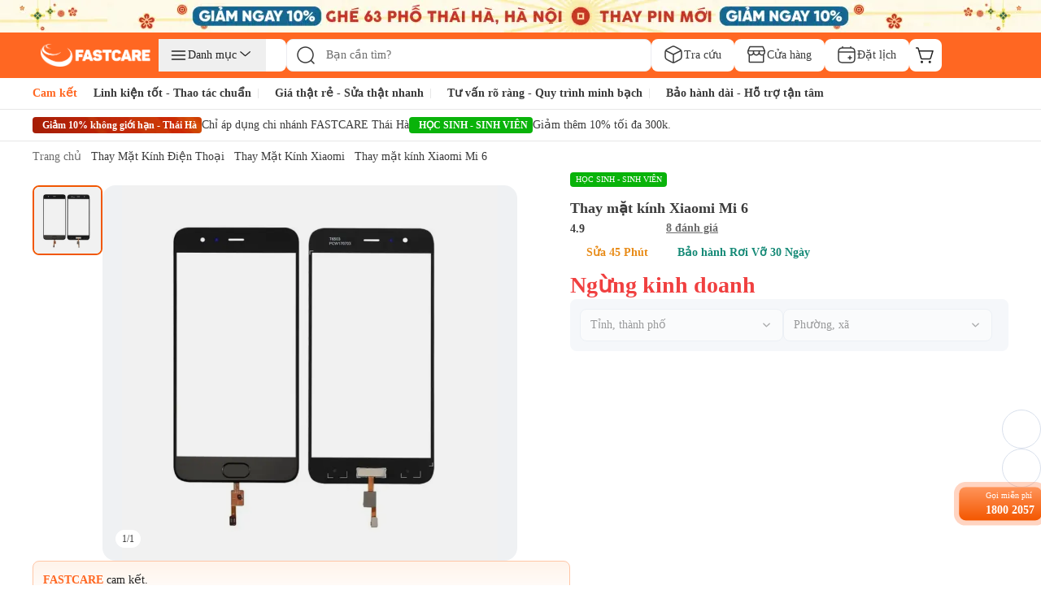

--- FILE ---
content_type: text/css
request_url: https://fastcare.vn/_next/static/css/87f4f15d6420a1ae.css
body_size: 4009
content:
.bottom-search-bar.hidden{display:none!important}.swiper-grid>.swiper-wrapper{flex-wrap:wrap}.swiper-grid-column>.swiper-wrapper{flex-direction:column;flex-wrap:wrap}:root{--swiper-navigation-size:44px}.swiper-button-next,.swiper-button-prev{align-items:center;color:var(--swiper-navigation-color,var(--swiper-theme-color));cursor:pointer;display:flex;height:var(--swiper-navigation-size);justify-content:center;margin-top:calc(0px - var(--swiper-navigation-size)/2);position:absolute;top:var(--swiper-navigation-top-offset,50%);width:calc(var(--swiper-navigation-size)/44*27);z-index:10}.swiper-button-next.swiper-button-disabled,.swiper-button-prev.swiper-button-disabled{cursor:auto;opacity:.35;pointer-events:none}.swiper-button-next.swiper-button-hidden,.swiper-button-prev.swiper-button-hidden{cursor:auto;opacity:0;pointer-events:none}.swiper-navigation-disabled .swiper-button-next,.swiper-navigation-disabled .swiper-button-prev{display:none!important}.swiper-button-next svg,.swiper-button-prev svg{height:100%;-o-object-fit:contain;object-fit:contain;transform-origin:center;width:100%}.swiper-rtl .swiper-button-next svg,.swiper-rtl .swiper-button-prev svg{transform:rotate(180deg)}.swiper-button-prev,.swiper-rtl .swiper-button-next{left:var(--swiper-navigation-sides-offset,10px);right:auto}.swiper-button-lock{display:none}.swiper-button-next:after,.swiper-button-prev:after{font-family:swiper-icons;font-size:var(--swiper-navigation-size);font-variant:normal;letter-spacing:0;line-height:1;text-transform:none!important}.swiper-button-prev:after,.swiper-rtl .swiper-button-next:after{content:"prev"}.swiper-button-next,.swiper-rtl .swiper-button-prev{left:auto;right:var(--swiper-navigation-sides-offset,10px)}.swiper-button-next:after,.swiper-rtl .swiper-button-prev:after{content:"next"}.swiper-scrollbar{background:var(--swiper-scrollbar-bg-color,rgba(0,0,0,.1));border-radius:var(--swiper-scrollbar-border-radius,10px);position:relative;touch-action:none}.swiper-scrollbar-disabled>.swiper-scrollbar,.swiper-scrollbar.swiper-scrollbar-disabled{display:none!important}.swiper-horizontal>.swiper-scrollbar,.swiper-scrollbar.swiper-scrollbar-horizontal{bottom:var(--swiper-scrollbar-bottom,4px);height:var(--swiper-scrollbar-size,4px);left:var(--swiper-scrollbar-sides-offset,1%);position:absolute;top:var(--swiper-scrollbar-top,auto);width:calc(100% - var(--swiper-scrollbar-sides-offset, 1%)*2);z-index:50}.swiper-scrollbar.swiper-scrollbar-vertical,.swiper-vertical>.swiper-scrollbar{height:calc(100% - var(--swiper-scrollbar-sides-offset, 1%)*2);left:var(--swiper-scrollbar-left,auto);position:absolute;right:var(--swiper-scrollbar-right,4px);top:var(--swiper-scrollbar-sides-offset,1%);width:var(--swiper-scrollbar-size,4px);z-index:50}.swiper-scrollbar-drag{background:var(--swiper-scrollbar-drag-bg-color,rgba(0,0,0,.5));border-radius:var(--swiper-scrollbar-border-radius,10px);height:100%;left:0;position:relative;top:0;width:100%}.swiper-scrollbar-cursor-drag{cursor:move}.swiper-scrollbar-lock{display:none}.swiper-fade.swiper-free-mode .swiper-slide{transition-timing-function:ease-out}.swiper-fade .swiper-slide{pointer-events:none;transition-property:opacity}.swiper-fade .swiper-slide .swiper-slide{pointer-events:none}.swiper-fade .swiper-slide-active,.swiper-fade .swiper-slide-active .swiper-slide-active{pointer-events:auto}.swiper.swiper-cube{overflow:visible}.swiper-cube .swiper-slide{backface-visibility:hidden;height:100%;pointer-events:none;transform-origin:0 0;visibility:hidden;width:100%;z-index:1}.swiper-cube .swiper-slide .swiper-slide{pointer-events:none}.swiper-cube.swiper-rtl .swiper-slide{transform-origin:100% 0}.swiper-cube .swiper-slide-active,.swiper-cube .swiper-slide-active .swiper-slide-active{pointer-events:auto}.swiper-cube .swiper-slide-active,.swiper-cube .swiper-slide-next,.swiper-cube .swiper-slide-prev{pointer-events:auto;visibility:visible}.swiper-cube .swiper-cube-shadow{bottom:0;height:100%;left:0;opacity:.6;position:absolute;width:100%;z-index:0}.swiper-cube .swiper-cube-shadow:before{background:#000;bottom:0;content:"";filter:blur(50px);left:0;position:absolute;right:0;top:0}.swiper-cube .swiper-slide-next+.swiper-slide{pointer-events:auto;visibility:visible}.swiper-cube .swiper-slide-shadow-cube.swiper-slide-shadow-bottom,.swiper-cube .swiper-slide-shadow-cube.swiper-slide-shadow-left,.swiper-cube .swiper-slide-shadow-cube.swiper-slide-shadow-right,.swiper-cube .swiper-slide-shadow-cube.swiper-slide-shadow-top{backface-visibility:hidden;z-index:0}.swiper.swiper-flip{overflow:visible}.swiper-flip .swiper-slide{backface-visibility:hidden;pointer-events:none;z-index:1}.swiper-flip .swiper-slide .swiper-slide{pointer-events:none}.swiper-flip .swiper-slide-active,.swiper-flip .swiper-slide-active .swiper-slide-active{pointer-events:auto}.swiper-flip .swiper-slide-shadow-flip.swiper-slide-shadow-bottom,.swiper-flip .swiper-slide-shadow-flip.swiper-slide-shadow-left,.swiper-flip .swiper-slide-shadow-flip.swiper-slide-shadow-right,.swiper-flip .swiper-slide-shadow-flip.swiper-slide-shadow-top{backface-visibility:hidden;z-index:0}.css-content h1,.css-content h2,.css-content h3,.css-content h4,.css-content h5,.css-content h6{color:#3b3b3b!important;font-family:var(--font-svn-gilroy)!important;margin-top:24px!important}.css-content h1 *,.css-content h2 *,.css-content h3 *,.css-content h4 *,.css-content h5 *,.css-content h6 *{color:#3b3b3b!important}.css-content :not(h1,h1 *,h2,h2 *,h3,h3 *,h4,h4 *,h5,h5 *,h6,h6 *,a,a *,.tubo-media-item,.li,.inline-price,tr:first-child,tr:first-child *,table,table *,td,td *,th,th *,tbody,tbody *,thead,thead *,tfoot,tfoot *,tr,tr *){color:#545454!important}.css-content .price-service-cell span{color:red!important;font-weight:700!important}.css-content h1,.css-content h2,.css-content h3{font-weight:700}.css-content h1 *,.css-content h2 *,.css-content h3 *{font-weight:inherit!important}.css-content h2{font-family:var(--font-svn-gilroy)!important;font-size:18px;line-height:30px}.css-content h2 span,.css-content h3 span{font-family:var(--font-svn-gilroy)!important;font-size:inherit!important}.css-content h3{font-family:var(--font-svn-gilroy)!important;font-size:16px;line-height:24px}.css-content h4{font:500 16px/19px var(--font-svn-gilroy);font-weight:500}.css-content h5,.css-content h6{font:500 14px/18px var(--font-svn-gilroy);font-weight:500}.css-content a,.css-content a span{color:#1f7ecb!important}.css-content div{font-size:16px;font-weight:500;line-height:30px;margin-top:12px}.css-content div span{color:inherit;font-size:inherit!important;font-weight:inherit;line-height:inherit!important}.css-content p{display:block;font-size:16px;font-weight:500;line-height:28px;margin-top:12px;width:100%}.css-content p>*{font-size:inherit!important;line-height:inherit!important}.css-content ul{list-style-type:disc;padding-left:20px;padding-inline-start:40px;width:100%}.css-content ul li{font-size:16px;line-height:24px;margin-bottom:10px;position:relative}.css-content ul li::marker{color:#dc0021}.css-content ol{list-style-type:decimal;padding-left:20px;width:100%}.css-content ol li{line-height:25px;margin-bottom:10px;margin-left:20px;position:relative}.css-content ol li:before{content:"";left:-20px;position:absolute;top:0}.css-content .sudo-media-item{margin:20px 0;text-align:center;width:100%}.css-content .sudo-media-item img{display:block;margin:0 auto;max-width:100%}.css-content .sudo-media-item figcaption{padding:10px 0}.css-content img{border-radius:8px;display:block;margin:16px auto;max-width:100%}.css-content table{border-collapse:collapse;border-spacing:0;margin-bottom:20px;width:100%!important}.css-content table tr td span,.css-content table tr th span{word-wrap:break-word}.css-content iframe{display:block;margin:20px auto;max-width:100%!important;min-height:315px;min-width:560px}.css-content .mce-toc{background:#fcfcfc;border:1px dashed #ccc;box-sizing:border-box;margin:20px 0;padding:10px;width:100%}.css-content .mce-toc>div{color:#333;display:block;font-size:18px;font-weight:700;padding-bottom:5px;text-align:center}.css-content .mce-toc ul{color:#1ca54c!important;list-style:none;margin:0}.css-content .mce-toc ul li{line-height:1.4em;margin-bottom:.5em;margin-left:20px}.css-content .mce-toc ul li a{color:#1f7ecb!important;font-weight:700!important}.css-content .mce-toc ul li ul{margin-top:10px}.css-content .mce-toc ul li ul li a{font-weight:400!important}.css-content strong{font-weight:600}.content-table{overflow-x:auto;-ms-overflow-style:none;scrollbar-width:none}.content-table::-webkit-scrollbar{display:none}.css-content{word-wrap:break-word}.css-content,.css-content *{font-family:var(--font-svn-gilroy)!important}.content-table table{border-collapse:separate!important}.content-table table tbody tr td,.content-table table tbody tr td *{font-weight:inherit}.content-table table tbody tr:first-child:not(:last-child) td{background-color:#ff6722!important;border-bottom:.5px solid #e7e7e7!important;border-right:none!important;color:#fff!important;font-weight:600!important}.content-table table:not(.has-merge-cell) tbody tr:nth-child(n+2):nth-child(odd) td{background-color:#e7e7e7}.content-table table tbody tr:first-child td>*{color:inherit!important;font-weight:inherit}.content-table{border:none!important}.content-table table{border:1px solid #e7e7e7;border-collapse:separate;border-radius:8px!important;border-right:none!important;border-spacing:0;margin-bottom:20px;overflow:hidden;width:100%!important}.content-table table tbody tr td{background-color:#fff;border-bottom:.5px solid #f0f0f0!important;border-right:.5px solid #f0f0f0!important;font-size:14px;letter-spacing:-.01em;line-height:22px;padding:8px 12px;vertical-align:middle}.content-table table tbody tr td,.content-table table tbody tr td *{color:inherit}.content-table table tbody tr td>*{font-size:inherit;line-height:inherit;margin:0}.content-table table tbody tr:last-child td{border-bottom:none!important}.css-content .inline-price{color:#db2f40!important;font-weight:700!important}.css-content figcaption{font-size:15px;font-style:italic;margin-bottom:15px;text-align:center}.css-content ul.checkbox-marker li:before{background:none;content:"✅";left:-25px;position:absolute;top:0}.css-content ul.arrow-1-marker li:before{background:none;color:#fc0;content:"➤";left:-20px;position:absolute;top:0}.css-content ul.arrow-2-marker li:before{background:none;color:#fc0;content:"▶";left:-20px;position:absolute;top:0}.css-content ul.clover-marker li:before{background:none;color:#fc0;content:"✤";left:-20px;position:absolute;top:0}.css-content ul.arrow-3-marker li:before{background:none;color:#fc0;content:"➨";left:-20px;position:absolute;top:0}.css-content ul.flower-marker li:before{background:none;color:#936;content:"✿";left:-20px;position:absolute;top:0}.css-content ul.enter-marker li:before{background:none;color:#936;content:"➥";left:-20px;position:absolute;top:0}.css-content ul.starlight-marker li:before{background:none;color:purple;content:"✦";left:-20px;position:absolute;top:0}.css-content ul.star-marker li:before{background:none;color:purple;content:"✪";left:-20px;position:absolute;top:0}.css-content ul.square{list-style-type:square}.css-content ul.circle-full{list-style-type:disc}.css-content ul.circle{list-style-type:circle}.css-content ul.circle li::marker,.css-content ul.circle-full li::marker,.css-content ul.square li::marker{color:#000}.css-content ul.arrow-1-marker li,.css-content ul.arrow-2-marker li,.css-content ul.arrow-3-marker li,.css-content ul.checkbox-marker li,.css-content ul.clover-marker li,.css-content ul.enter-marker li,.css-content ul.flower-marker li,.css-content ul.star-marker li,.css-content ul.starlight-marker li{list-style-type:none}.css-content blockquote{border-left:5px solid #5ec92a;line-height:1.2rem;padding-left:1em}.css-content blockquote p{margin:0 0 1.25em}.policy-content p{padding-left:25px;position:relative}.policy-content p:before{background-image:url(/_next/static/media/VectorCheck.c09fa411.svg);background-position:50%;background-size:contain;content:"";height:20px;left:0;position:absolute;top:-2px;width:20px}.info-sale-content p:before{background-image:url(/_next/static/media/IconCheckInfoSale.777cac34.svg);background-size:14px 14px;content:"";height:14px;left:0;position:absolute;top:0;transform:translateY(10%);width:14px}.info-sale-content p{padding-left:18px;position:relative}.css-content .tiktok-embed{border-left:none!important;max-width:100%!important}iframe[src*="tiktok.com"]{display:block;height:740px;width:100%}.author-content ul{color:#6c6c6c;list-style-type:disc;padding-left:1.2em}@media (max-width:768px){.content-table{container-type:inline-size;overflow-x:hidden;-webkit-overflow-scrolling:touch}.content-table table{table-layout:auto;width:100%}.content-table:has(td:nth-child(4)){overflow-x:auto}.content-table:has(td:nth-child(4)) table{border-collapse:collapse;table-layout:fixed;width:max-content!important}.content-table:has(td:nth-child(4)) td,.content-table:has(td:nth-child(4)) th{max-width:calc(100cqw/3);padding:8px 12px;white-space:normal;word-break:break-word}@supports not (width:1cqw){.content-table:has(td:nth-child(4)) td,.content-table:has(td:nth-child(4)) th{min-width:clamp(160px,33.333vw,420px)}}.content-table:has(td:nth-child(4)) col{width:auto!important}.content-table table tbody tr td{font-size:12px!important;hyphens:auto;line-height:20px!important;padding:8px}.content-table table tbody tr td,.content-table table tbody tr:first-child td{white-space:normal;word-wrap:break-word;word-break:normal}iframe[src*="tiktok.com"]{min-width:0!important}.css-content blockquote.tiktok-embed{padding-left:0}.css-content h1,.css-content h2,.css-content h3,.css-content h4,.css-content h5,.css-content h6{margin-top:16px!important}.css-content div,.css-content p,.css-content ul li{font-size:14px;line-height:22px;margin-top:8px!important}.css-content h2{font-size:16px;line-height:24px}.css-content h3{font-size:14px;line-height:21px}}.loader{animation:l13 1s linear infinite;aspect-ratio:1;background:radial-gradient(farthest-side,#ffa516 94%,#0000) top/8px 8px no-repeat,conic-gradient(#0000 30%,#ffa516);border-radius:50%;-webkit-mask:radial-gradient(farthest-side,#0000 calc(100% - 8px),#000 0);width:50px}@keyframes l13{to{transform:rotate(1turn)}}.custom-swiper-pagination-bullet{background-color:#fff;cursor:pointer;width:.75rem}.custom-swiper-pagination-bullet,.custom-swiper-pagination-bullet-active{border-radius:.25rem;display:inline-block;height:.125rem;margin-left:.25rem;margin-right:.25rem;pointer-events:all}.custom-swiper-pagination-bullet-active{background-color:#f48021;width:1rem}.custom-swiper-pagination-category-bullet{background-color:#d9d9d9;border-radius:.25rem;cursor:pointer;display:inline-block;height:.125rem;margin-left:.25rem;margin-right:.25rem;pointer-events:all;width:.75rem}.custom-swiper-customer-image-bullet{background-color:#d9d9d9}.custom-swiper-pagination-category-bullet-v4-1{background-color:#b6b6b6;border-radius:9999px;cursor:pointer;display:inline-block;height:4px;margin-left:4px;margin-right:4px;pointer-events:all;transition:all .3s ease-in-out;width:6px}.custom-swiper-pagination-category-bullet-active,.custom-swiper-pagination-category-bullet-v4-1-active{border-radius:.25rem;display:inline-block;height:.25rem;margin-left:.25rem;margin-right:.25rem;pointer-events:all;position:relative;width:1rem}.custom-swiper-pagination-category-bullet-active{background-color:#f48021}.custom-swiper-pagination-category-bullet-v4-1-active{background-color:#ff6722}.custom-swiper-pagination-category-wrapper{bottom:-5px!important;position:absolute}.custom-pagination-offers-section-bullet{background-color:#b6b6b6;border-radius:9999px;cursor:pointer;display:inline-block;height:4px;margin-left:4px;margin-right:4px;pointer-events:all;transition:all .3s ease-in-out;width:6px}@media (min-width:767px){.custom-pagination-offers-section-bullet{height:6px;width:8px}}.custom-pagination-offers-section-bullet{height:6px;width:8px}.custom-pagination-offers-section-bullet-active{background-color:#ff6722;border-radius:.25rem;display:inline-block;height:.25rem;margin-left:.25rem;margin-right:.25rem;pointer-events:all;position:relative;width:1rem}@media (min-width:767px){.custom-pagination-offers-section-bullet-active{height:6px;width:25px}}.custom-pagination-offers-section-bullet-active{height:6px;width:25px}@media (min-width:767px){.custom-swiper-pagination-category-bullet-v4-1{height:6px;width:8px}.custom-swiper-pagination-category-bullet-v4-1-active{height:6px;width:25px}}.commitment p{color:#000;font-size:13px;line-height:20px;padding-bottom:12px;padding-left:25px}.commitment p:last-child{padding-bottom:0}.commitment p:before{background-position:50%;background-size:contain;content:"";height:15px;left:0;list-style-type:disc;position:absolute;top:6px;width:15px}.outer-figure{margin-bottom:15px}.custom-figure span{display:block;font-style:italic;text-align:center;width:100%}input[type=search]::-webkit-search-cancel-button{-webkit-appearance:none;background-size:contain;cursor:pointer;height:24px;opacity:0;pointer-events:none;width:24px}input[type=search]:focus::-webkit-search-cancel-button{opacity:1;pointer-events:all}.custom-close-slick-arrow-orange:before,.custom-next-slick-arrow-orange:before,.custom-next-slick-arrow:before,.custom-prev-slick-arrow-orange:before,.custom-prev-slick-arrow:before,.custom-prev-slick-image-arrow-left:before,.custom-prev-slick-image-arrow-right:before{background-color:#fff;background-position:50%;background-repeat:no-repeat;border:1px solid #ebebf0;border-radius:50%;color:#000!important;content:""!important;display:block;font-size:1rem;height:2rem;line-height:1.5rem;opacity:1;text-align:center;width:2rem}.custom-close-slick-arrow-orange:before,.custom-next-slick-arrow-orange:before,.custom-prev-slick-arrow-orange:before .custom-prev-slick-image-arrow-right:before,.custom-prev-slick-image-arrow-left:before{height:2rem;width:2rem}.custom-close-slick-arrow-orange:before{background-image:url(/_next/static/media/X.b9df4fd8.svg)}.custom-close-slick-arrow-orange.slick-disabled:before{opacity:.5!important}.custom-next-slick-arrow-service-slider:before,.custom-next-slick-arrow:before{background-image:url(/_next/static/media/CaretRight.c90692cc.svg)}.custom-next-slick-arrow-service-slider.slick-disabled:before,.custom-next-slick-arrow.slick-disabled:before{opacity:.5!important}.custom-prev-slick-arrow-service-slider:before,.custom-prev-slick-arrow:before{background-image:url(/_next/static/media/CaretRight.c90692cc.svg);transform:scaleX(-1)}.custom-prev-slick-arrow-service-slider.slick-disabled:before,.custom-prev-slick-arrow.slick-disabled:before{opacity:.5!important}.custom-next-slick-arrow-orange:before{background-image:url(/_next/static/media/CaretRightOrange.ddb2ee9d.svg)}.custom-next-slick-arrow-orange.slick-disabled:before{opacity:.5!important}.custom-prev-slick-arrow-orange:before{background-image:url(/_next/static/media/CaretRightOrange.ddb2ee9d.svg);transform:scaleX(-1)}.custom-prev-slick-arrow-orange.slick-disabled:before{opacity:.5!important}.custom-prev-slick-image-arrow-left:before{transform:scaleX(-1)}.custom-prev-slick-image-arrow-left:before,.custom-prev-slick-image-arrow-right:before{background-image:url(/_next/static/media/icon-arrow-right.3d04b42f.svg)}.custom-next-slick-arrow-service-slider:before,.custom-prev-slick-arrow-service-slider:before{background-color:#fff;background-position:50%;background-repeat:no-repeat;border:1px solid #ebebf0;border-radius:50%;color:#000!important;content:""!important;display:block;font-size:1rem;height:2.25rem;line-height:1.5rem;opacity:1;text-align:center;width:2.25rem}.skeleton-box{background-color:#e2e8f0;overflow:hidden;position:relative}.skeleton-box:after{animation:shimmer 2s infinite;background-image:linear-gradient(90deg,hsla(0,0%,100%,0),hsla(0,0%,100%,.2) 20%,hsla(0,0%,100%,.5) 60%,hsla(0,0%,100%,0));bottom:0;content:"";left:0;position:absolute;right:0;top:0;transform:translateX(-100%)}@keyframes shimmer{to{transform:translateX(100%)}}.custom-next-slick-arrow-category-slider:before,.custom-prev-slick-arrow-category-slider:before{background-color:#fff;background-position:50%;background-repeat:no-repeat;border:1px solid #ebebf0;border-radius:50%;color:#000!important;content:""!important;display:block;font-size:1rem;height:2rem;line-height:1.5rem;opacity:1;text-align:center;width:2rem}.custom-next-slick-arrow-category-slider:before{background-image:url(/_next/static/media/arrow-left.efe6a5a8.svg);transform:scaleX(-1)}.custom-prev-slick-arrow-category-slider:before{background-image:url(/_next/static/media/arrow-left.efe6a5a8.svg);left:-20px}.custom-next-slick-arrow-category-slider.slick-disabled:before,.custom-prev-slick-arrow-category-slider.slick-disabled:before{opacity:.5!important}

--- FILE ---
content_type: image/svg+xml
request_url: https://fastcare.vn/_next/static/media/new-search-black.253edc57.svg
body_size: 552
content:
<svg width="24" height="24" viewBox="0 0 24 24" fill="none" xmlns="http://www.w3.org/2000/svg">
<path fill-rule="evenodd" clip-rule="evenodd" d="M11.5 2.75C6.66751 2.75 2.75 6.66751 2.75 11.5C2.75 16.3325 6.66751 20.25 11.5 20.25C16.3325 20.25 20.25 16.3325 20.25 11.5C20.25 6.66751 16.3325 2.75 11.5 2.75ZM1.25 11.5C1.25 5.83908 5.83908 1.25 11.5 1.25C17.1609 1.25 21.75 5.83908 21.75 11.5C21.75 14.0605 20.8111 16.4017 19.2589 18.1982L22.5303 21.4697C22.8232 21.7626 22.8232 22.2374 22.5303 22.5303C22.2374 22.8232 21.7626 22.8232 21.4697 22.5303L18.1982 19.2589C16.4017 20.8111 14.0605 21.75 11.5 21.75C5.83908 21.75 1.25 17.1609 1.25 11.5Z" fill="#3B3B3B"/>
</svg>


--- FILE ---
content_type: application/javascript
request_url: https://fastcare.vn/_next/static/chunks/7749-3c66a1bd840a3eaf.js
body_size: 25764
content:
(self.webpackChunk_N_E=self.webpackChunk_N_E||[]).push([[7749],{63285:function(e,t,r){"use strict";var a=r(84851),i={childContextTypes:!0,contextType:!0,contextTypes:!0,defaultProps:!0,displayName:!0,getDefaultProps:!0,getDerivedStateFromError:!0,getDerivedStateFromProps:!0,mixins:!0,propTypes:!0,type:!0},s={name:!0,length:!0,prototype:!0,caller:!0,callee:!0,arguments:!0,arity:!0},n={$$typeof:!0,compare:!0,defaultProps:!0,displayName:!0,propTypes:!0,type:!0},o={};function l(e){return a.isMemo(e)?n:o[e.$$typeof]||i}o[a.ForwardRef]={$$typeof:!0,render:!0,defaultProps:!0,displayName:!0,propTypes:!0},o[a.Memo]=n;var d=Object.defineProperty,u=Object.getOwnPropertyNames,c=Object.getOwnPropertySymbols,f=Object.getOwnPropertyDescriptor,p=Object.getPrototypeOf,h=Object.prototype;e.exports=function e(t,r,a){if("string"!=typeof r){if(h){var i=p(r);i&&i!==h&&e(t,i,a)}var n=u(r);c&&(n=n.concat(c(r)));for(var o=l(t),m=l(r),y=0;y<n.length;++y){var v=n[y];if(!s[v]&&!(a&&a[v])&&!(m&&m[v])&&!(o&&o[v])){var _=f(r,v);try{d(t,v,_)}catch(e){}}}}return t}},48049:function(e,t,r){"use strict";var a=r(14397);function i(){}function s(){}s.resetWarningCache=i,e.exports=function(){function e(e,t,r,i,s,n){if(n!==a){var o=Error("Calling PropTypes validators directly is not supported by the `prop-types` package. Use PropTypes.checkPropTypes() to call them. Read more at http://fb.me/use-check-prop-types");throw o.name="Invariant Violation",o}}function t(){return e}e.isRequired=e;var r={array:e,bigint:e,bool:e,func:e,number:e,object:e,string:e,symbol:e,any:e,arrayOf:t,element:e,elementType:e,instanceOf:t,node:e,objectOf:t,oneOf:t,oneOfType:t,shape:t,exact:t,checkPropTypes:s,resetWarningCache:i};return r.PropTypes=r,r}},40718:function(e,t,r){e.exports=r(48049)()},14397:function(e){"use strict";e.exports="SECRET_DO_NOT_PASS_THIS_OR_YOU_WILL_BE_FIRED"},21317:function(e,t,r){"use strict";r.d(t,{Z:function(){return b}});var a,i,s=r(2265),n=r(40718),o=r.n(n),l=["sitekey","onChange","theme","type","tabindex","onExpired","onErrored","size","stoken","grecaptcha","badge","hl","isolated"];function d(){return(d=Object.assign?Object.assign.bind():function(e){for(var t=1;t<arguments.length;t++){var r=arguments[t];for(var a in r)Object.prototype.hasOwnProperty.call(r,a)&&(e[a]=r[a])}return e}).apply(this,arguments)}function u(e){if(void 0===e)throw ReferenceError("this hasn't been initialised - super() hasn't been called");return e}function c(e,t){return(c=Object.setPrototypeOf?Object.setPrototypeOf.bind():function(e,t){return e.__proto__=t,e})(e,t)}var f=function(e){function t(){var t;return(t=e.call(this)||this).handleExpired=t.handleExpired.bind(u(t)),t.handleErrored=t.handleErrored.bind(u(t)),t.handleChange=t.handleChange.bind(u(t)),t.handleRecaptchaRef=t.handleRecaptchaRef.bind(u(t)),t}t.prototype=Object.create(e.prototype),t.prototype.constructor=t,c(t,e);var r=t.prototype;return r.getCaptchaFunction=function(e){return this.props.grecaptcha?this.props.grecaptcha.enterprise?this.props.grecaptcha.enterprise[e]:this.props.grecaptcha[e]:null},r.getValue=function(){var e=this.getCaptchaFunction("getResponse");return e&&void 0!==this._widgetId?e(this._widgetId):null},r.getWidgetId=function(){return this.props.grecaptcha&&void 0!==this._widgetId?this._widgetId:null},r.execute=function(){var e=this.getCaptchaFunction("execute");if(e&&void 0!==this._widgetId)return e(this._widgetId);this._executeRequested=!0},r.executeAsync=function(){var e=this;return new Promise(function(t,r){e.executionResolve=t,e.executionReject=r,e.execute()})},r.reset=function(){var e=this.getCaptchaFunction("reset");e&&void 0!==this._widgetId&&e(this._widgetId)},r.forceReset=function(){var e=this.getCaptchaFunction("reset");e&&e()},r.handleExpired=function(){this.props.onExpired?this.props.onExpired():this.handleChange(null)},r.handleErrored=function(){this.props.onErrored&&this.props.onErrored(),this.executionReject&&(this.executionReject(),delete this.executionResolve,delete this.executionReject)},r.handleChange=function(e){this.props.onChange&&this.props.onChange(e),this.executionResolve&&(this.executionResolve(e),delete this.executionReject,delete this.executionResolve)},r.explicitRender=function(){var e=this.getCaptchaFunction("render");if(e&&void 0===this._widgetId){var t=document.createElement("div");this._widgetId=e(t,{sitekey:this.props.sitekey,callback:this.handleChange,theme:this.props.theme,type:this.props.type,tabindex:this.props.tabindex,"expired-callback":this.handleExpired,"error-callback":this.handleErrored,size:this.props.size,stoken:this.props.stoken,hl:this.props.hl,badge:this.props.badge,isolated:this.props.isolated}),this.captcha.appendChild(t)}this._executeRequested&&this.props.grecaptcha&&void 0!==this._widgetId&&(this._executeRequested=!1,this.execute())},r.componentDidMount=function(){this.explicitRender()},r.componentDidUpdate=function(){this.explicitRender()},r.handleRecaptchaRef=function(e){this.captcha=e},r.render=function(){var e=this.props,t=(e.sitekey,e.onChange,e.theme,e.type,e.tabindex,e.onExpired,e.onErrored,e.size,e.stoken,e.grecaptcha,e.badge,e.hl,e.isolated,function(e,t){if(null==e)return{};var r,a,i={},s=Object.keys(e);for(a=0;a<s.length;a++)r=s[a],t.indexOf(r)>=0||(i[r]=e[r]);return i}(e,l));return s.createElement("div",d({},t,{ref:this.handleRecaptchaRef}))},t}(s.Component);f.displayName="ReCAPTCHA",f.propTypes={sitekey:o().string.isRequired,onChange:o().func,grecaptcha:o().object,theme:o().oneOf(["dark","light"]),type:o().oneOf(["image","audio"]),tabindex:o().number,onExpired:o().func,onErrored:o().func,size:o().oneOf(["compact","normal","invisible"]),stoken:o().string,hl:o().string,badge:o().oneOf(["bottomright","bottomleft","inline"]),isolated:o().bool},f.defaultProps={onChange:function(){},theme:"light",type:"image",tabindex:0,size:"normal",badge:"bottomright"};var p=r(63285),h=r.n(p);function m(){return(m=Object.assign||function(e){for(var t=1;t<arguments.length;t++){var r=arguments[t];for(var a in r)Object.prototype.hasOwnProperty.call(r,a)&&(e[a]=r[a])}return e}).apply(this,arguments)}var y={},v=0,_="onloadcallback";function g(){return"undefined"!=typeof window&&window.recaptchaOptions||{}}var b=(a=function(){var e=g(),t=e.useRecaptchaNet?"recaptcha.net":"www.google.com";return e.enterprise?"https://"+t+"/recaptcha/enterprise.js?onload="+_+"&render=explicit":"https://"+t+"/recaptcha/api.js?onload="+_+"&render=explicit"},i=(i={callbackName:_,globalName:"grecaptcha",attributes:g().nonce?{nonce:g().nonce}:{}})||{},function(e){var t=e.displayName||e.name||"Component",r=function(t){function r(e,r){var a;return(a=t.call(this,e,r)||this).state={},a.__scriptURL="",a}r.prototype=Object.create(t.prototype),r.prototype.constructor=r,r.__proto__=t;var n=r.prototype;return n.asyncScriptLoaderGetScriptLoaderID=function(){return this.__scriptLoaderID||(this.__scriptLoaderID="async-script-loader-"+v++),this.__scriptLoaderID},n.setupScriptURL=function(){return this.__scriptURL="function"==typeof a?a():a,this.__scriptURL},n.asyncScriptLoaderHandleLoad=function(e){var t=this;this.setState(e,function(){return t.props.asyncScriptOnLoad&&t.props.asyncScriptOnLoad(t.state)})},n.asyncScriptLoaderTriggerOnScriptLoaded=function(){var e=y[this.__scriptURL];if(!e||!e.loaded)throw Error("Script is not loaded.");for(var t in e.observers)e.observers[t](e);delete window[i.callbackName]},n.componentDidMount=function(){var e=this,t=this.setupScriptURL(),r=this.asyncScriptLoaderGetScriptLoaderID(),a=i,s=a.globalName,n=a.callbackName,o=a.scriptId;if(s&&void 0!==window[s]&&(y[t]={loaded:!0,observers:{}}),y[t]){var l=y[t];if(l&&(l.loaded||l.errored)){this.asyncScriptLoaderHandleLoad(l);return}l.observers[r]=function(t){return e.asyncScriptLoaderHandleLoad(t)};return}var d={};d[r]=function(t){return e.asyncScriptLoaderHandleLoad(t)},y[t]={loaded:!1,observers:d};var u=document.createElement("script");for(var c in u.src=t,u.async=!0,i.attributes)u.setAttribute(c,i.attributes[c]);o&&(u.id=o);var f=function(e){if(y[t]){var r=y[t].observers;for(var a in r)e(r[a])&&delete r[a]}};n&&"undefined"!=typeof window&&(window[n]=function(){return e.asyncScriptLoaderTriggerOnScriptLoaded()}),u.onload=function(){var e=y[t];e&&(e.loaded=!0,f(function(t){return!n&&(t(e),!0)}))},u.onerror=function(){var e=y[t];e&&(e.errored=!0,f(function(t){return t(e),!0}))},document.body.appendChild(u)},n.componentWillUnmount=function(){var e=this.__scriptURL;if(!0===i.removeOnUnmount)for(var t=document.getElementsByTagName("script"),r=0;r<t.length;r+=1)t[r].src.indexOf(e)>-1&&t[r].parentNode&&t[r].parentNode.removeChild(t[r]);var a=y[e];a&&(delete a.observers[this.asyncScriptLoaderGetScriptLoaderID()],!0===i.removeOnUnmount&&delete y[e])},n.render=function(){var t=i.globalName,r=this.props,a=(r.asyncScriptOnLoad,r.forwardedRef),n=function(e,t){if(null==e)return{};var r,a,i={},s=Object.keys(e);for(a=0;a<s.length;a++)t.indexOf(r=s[a])>=0||(i[r]=e[r]);return i}(r,["asyncScriptOnLoad","forwardedRef"]);return t&&"undefined"!=typeof window&&(n[t]=void 0!==window[t]?window[t]:void 0),n.ref=a,(0,s.createElement)(e,n)},r}(s.Component),n=(0,s.forwardRef)(function(e,t){return(0,s.createElement)(r,m({},e,{forwardedRef:t}))});return n.displayName="AsyncScriptLoader("+t+")",n.propTypes={asyncScriptOnLoad:o().func},h()(n,e)})(f)},13126:function(e,t){"use strict";var r="function"==typeof Symbol&&Symbol.for,a=r?Symbol.for("react.element"):60103,i=r?Symbol.for("react.portal"):60106,s=r?Symbol.for("react.fragment"):60107,n=r?Symbol.for("react.strict_mode"):60108,o=r?Symbol.for("react.profiler"):60114,l=r?Symbol.for("react.provider"):60109,d=r?Symbol.for("react.context"):60110,u=r?Symbol.for("react.async_mode"):60111,c=r?Symbol.for("react.concurrent_mode"):60111,f=r?Symbol.for("react.forward_ref"):60112,p=r?Symbol.for("react.suspense"):60113,h=r?Symbol.for("react.suspense_list"):60120,m=r?Symbol.for("react.memo"):60115,y=r?Symbol.for("react.lazy"):60116,v=r?Symbol.for("react.block"):60121,_=r?Symbol.for("react.fundamental"):60117,g=r?Symbol.for("react.responder"):60118,b=r?Symbol.for("react.scope"):60119;function x(e){if("object"==typeof e&&null!==e){var t=e.$$typeof;switch(t){case a:switch(e=e.type){case u:case c:case s:case o:case n:case p:return e;default:switch(e=e&&e.$$typeof){case d:case f:case y:case m:case l:return e;default:return t}}case i:return t}}}function k(e){return x(e)===c}t.AsyncMode=u,t.ConcurrentMode=c,t.ContextConsumer=d,t.ContextProvider=l,t.Element=a,t.ForwardRef=f,t.Fragment=s,t.Lazy=y,t.Memo=m,t.Portal=i,t.Profiler=o,t.StrictMode=n,t.Suspense=p,t.isAsyncMode=function(e){return k(e)||x(e)===u},t.isConcurrentMode=k,t.isContextConsumer=function(e){return x(e)===d},t.isContextProvider=function(e){return x(e)===l},t.isElement=function(e){return"object"==typeof e&&null!==e&&e.$$typeof===a},t.isForwardRef=function(e){return x(e)===f},t.isFragment=function(e){return x(e)===s},t.isLazy=function(e){return x(e)===y},t.isMemo=function(e){return x(e)===m},t.isPortal=function(e){return x(e)===i},t.isProfiler=function(e){return x(e)===o},t.isStrictMode=function(e){return x(e)===n},t.isSuspense=function(e){return x(e)===p},t.isValidElementType=function(e){return"string"==typeof e||"function"==typeof e||e===s||e===c||e===o||e===n||e===p||e===h||"object"==typeof e&&null!==e&&(e.$$typeof===y||e.$$typeof===m||e.$$typeof===l||e.$$typeof===d||e.$$typeof===f||e.$$typeof===_||e.$$typeof===g||e.$$typeof===b||e.$$typeof===v)},t.typeOf=x},84851:function(e,t,r){"use strict";e.exports=r(13126)},13590:function(e,t,r){"use strict";r.d(t,{F:function(){return d}});var a=r(29501);let i=(e,t,r)=>{if(e&&"reportValidity"in e){let i=(0,a.U2)(r,t);e.setCustomValidity(i&&i.message||""),e.reportValidity()}},s=(e,t)=>{for(let r in t.fields){let a=t.fields[r];a&&a.ref&&"reportValidity"in a.ref?i(a.ref,r,e):a.refs&&a.refs.forEach(t=>i(t,r,e))}},n=(e,t)=>{t.shouldUseNativeValidation&&s(e,t);let r={};for(let i in e){let s=(0,a.U2)(t.fields,i),n=Object.assign(e[i]||{},{ref:s&&s.ref});if(o(t.names||Object.keys(e),i)){let e=Object.assign({},(0,a.U2)(r,i));(0,a.t8)(e,"root",n),(0,a.t8)(r,i,e)}else(0,a.t8)(r,i,n)}return r},o=(e,t)=>e.some(e=>e.startsWith(t+"."));var l=function(e,t){for(var r={};e.length;){var i=e[0],s=i.code,n=i.message,o=i.path.join(".");if(!r[o]){if("unionErrors"in i){var l=i.unionErrors[0].errors[0];r[o]={message:l.message,type:l.code}}else r[o]={message:n,type:s}}if("unionErrors"in i&&i.unionErrors.forEach(function(t){return t.errors.forEach(function(t){return e.push(t)})}),t){var d=r[o].types,u=d&&d[i.code];r[o]=(0,a.KN)(o,t,r,s,u?[].concat(u,i.message):i.message)}e.shift()}return r},d=function(e,t,r){return void 0===r&&(r={}),function(a,i,o){try{return Promise.resolve(function(i,n){try{var l=Promise.resolve(e["sync"===r.mode?"parse":"parseAsync"](a,t)).then(function(e){return o.shouldUseNativeValidation&&s({},o),{errors:{},values:r.raw?a:e}})}catch(e){return n(e)}return l&&l.then?l.then(void 0,n):l}(0,function(e){if(Array.isArray(null==e?void 0:e.errors))return{values:{},errors:n(l(e.errors,!o.shouldUseNativeValidation&&"all"===o.criteriaMode),o)};throw e}))}catch(e){return Promise.reject(e)}}}},6394:function(e,t,r){"use strict";r.d(t,{f:function(){return o}});var a=r(2265),i=r(66840),s=r(57437),n=a.forwardRef((e,t)=>(0,s.jsx)(i.WV.label,{...e,ref:t,onMouseDown:t=>{t.target.closest("button, input, select, textarea")||(e.onMouseDown?.(t),!t.defaultPrevented&&t.detail>1&&t.preventDefault())}}));n.displayName="Label";var o=n},77712:function(e,t,r){"use strict";r.d(t,{j:function(){return s}});let a=e=>"boolean"==typeof e?"".concat(e):0===e?"0":e,i=function(){for(var e,t,r=0,a="";r<arguments.length;)(e=arguments[r++])&&(t=function e(t){var r,a,i="";if("string"==typeof t||"number"==typeof t)i+=t;else if("object"==typeof t){if(Array.isArray(t))for(r=0;r<t.length;r++)t[r]&&(a=e(t[r]))&&(i&&(i+=" "),i+=a);else for(r in t)t[r]&&(i&&(i+=" "),i+=r)}return i}(e))&&(a&&(a+=" "),a+=t);return a},s=(e,t)=>r=>{var s;if((null==t?void 0:t.variants)==null)return i(e,null==r?void 0:r.class,null==r?void 0:r.className);let{variants:n,defaultVariants:o}=t,l=Object.keys(n).map(e=>{let t=null==r?void 0:r[e],i=null==o?void 0:o[e];if(null===t)return null;let s=a(t)||a(i);return n[e][s]}),d=r&&Object.entries(r).reduce((e,t)=>{let[r,a]=t;return void 0===a||(e[r]=a),e},{});return i(e,l,null==t?void 0:null===(s=t.compoundVariants)||void 0===s?void 0:s.reduce((e,t)=>{let{class:r,className:a,...i}=t;return Object.entries(i).every(e=>{let[t,r]=e;return Array.isArray(r)?r.includes({...o,...d}[t]):({...o,...d})[t]===r})?[...e,r,a]:e},[]),null==r?void 0:r.class,null==r?void 0:r.className)}},29501:function(e,t,r){"use strict";r.d(t,{Gc:function(){return C},KN:function(){return D},Qr:function(){return F},RV:function(){return T},U2:function(){return v},cI:function(){return ew},t8:function(){return x}});var a=r(2265),i=e=>"checkbox"===e.type,s=e=>e instanceof Date,n=e=>null==e;let o=e=>"object"==typeof e;var l=e=>!n(e)&&!Array.isArray(e)&&o(e)&&!s(e),d=e=>l(e)&&e.target?i(e.target)?e.target.checked:e.target.value:e,u=e=>e.substring(0,e.search(/\.\d+(\.|$)/))||e,c=(e,t)=>e.has(u(t)),f=e=>{let t=e.constructor&&e.constructor.prototype;return l(t)&&t.hasOwnProperty("isPrototypeOf")},p="undefined"!=typeof window&&void 0!==window.HTMLElement&&"undefined"!=typeof document;function h(e){let t;let r=Array.isArray(e);if(e instanceof Date)t=new Date(e);else if(e instanceof Set)t=new Set(e);else if(!(!(p&&(e instanceof Blob||e instanceof FileList))&&(r||l(e))))return e;else if(t=r?[]:{},r||f(e))for(let r in e)e.hasOwnProperty(r)&&(t[r]=h(e[r]));else t=e;return t}var m=e=>Array.isArray(e)?e.filter(Boolean):[],y=e=>void 0===e,v=(e,t,r)=>{if(!t||!l(e))return r;let a=m(t.split(/[,[\].]+?/)).reduce((e,t)=>n(e)?e:e[t],e);return y(a)||a===e?y(e[t])?r:e[t]:a},_=e=>"boolean"==typeof e,g=e=>/^\w*$/.test(e),b=e=>m(e.replace(/["|']|\]/g,"").split(/\.|\[/)),x=(e,t,r)=>{let a=-1,i=g(t)?[t]:b(t),s=i.length,n=s-1;for(;++a<s;){let t=i[a],s=r;if(a!==n){let r=e[t];s=l(r)||Array.isArray(r)?r:isNaN(+i[a+1])?{}:[]}if("__proto__"===t)return;e[t]=s,e=e[t]}return e};let k={BLUR:"blur",FOCUS_OUT:"focusout",CHANGE:"change"},w={onBlur:"onBlur",onChange:"onChange",onSubmit:"onSubmit",onTouched:"onTouched",all:"all"},S={max:"max",min:"min",maxLength:"maxLength",minLength:"minLength",pattern:"pattern",required:"required",validate:"validate"},O=a.createContext(null),C=()=>a.useContext(O),T=e=>{let{children:t,...r}=e;return a.createElement(O.Provider,{value:r},t)};var E=(e,t,r,a=!0)=>{let i={defaultValues:t._defaultValues};for(let s in e)Object.defineProperty(i,s,{get:()=>(t._proxyFormState[s]!==w.all&&(t._proxyFormState[s]=!a||w.all),r&&(r[s]=!0),e[s])});return i},j=e=>l(e)&&!Object.keys(e).length,A=(e,t,r,a)=>{r(e);let{name:i,...s}=e;return j(s)||Object.keys(s).length>=Object.keys(t).length||Object.keys(s).find(e=>t[e]===(!a||w.all))},N=e=>Array.isArray(e)?e:[e],V=(e,t,r)=>!e||!t||e===t||N(e).some(e=>e&&(r?e===t:e.startsWith(t)||t.startsWith(e)));function R(e){let t=a.useRef(e);t.current=e,a.useEffect(()=>{let r=!e.disabled&&t.current.subject&&t.current.subject.subscribe({next:t.current.next});return()=>{r&&r.unsubscribe()}},[e.disabled])}var Z=e=>"string"==typeof e,P=(e,t,r,a,i)=>Z(e)?(a&&t.watch.add(e),v(r,e,i)):Array.isArray(e)?e.map(e=>(a&&t.watch.add(e),v(r,e))):(a&&(t.watchAll=!0),r);let F=e=>e.render(function(e){let t=C(),{name:r,disabled:i,control:s=t.control,shouldUnregister:n}=e,o=c(s._names.array,r),l=function(e){let t=C(),{control:r=t.control,name:i,defaultValue:s,disabled:n,exact:o}=e||{},l=a.useRef(i);l.current=i,R({disabled:n,subject:r._subjects.values,next:e=>{V(l.current,e.name,o)&&u(h(P(l.current,r._names,e.values||r._formValues,!1,s)))}});let[d,u]=a.useState(r._getWatch(i,s));return a.useEffect(()=>r._removeUnmounted()),d}({control:s,name:r,defaultValue:v(s._formValues,r,v(s._defaultValues,r,e.defaultValue)),exact:!0}),u=function(e){let t=C(),{control:r=t.control,disabled:i,name:s,exact:n}=e||{},[o,l]=a.useState(r._formState),d=a.useRef(!0),u=a.useRef({isDirty:!1,isLoading:!1,dirtyFields:!1,touchedFields:!1,validatingFields:!1,isValidating:!1,isValid:!1,errors:!1}),c=a.useRef(s);return c.current=s,R({disabled:i,next:e=>d.current&&V(c.current,e.name,n)&&A(e,u.current,r._updateFormState)&&l({...r._formState,...e}),subject:r._subjects.state}),a.useEffect(()=>(d.current=!0,u.current.isValid&&r._updateValid(!0),()=>{d.current=!1}),[r]),E(o,r,u.current,!1)}({control:s,name:r,exact:!0}),f=a.useRef(s.register(r,{...e.rules,value:l,..._(e.disabled)?{disabled:e.disabled}:{}}));return a.useEffect(()=>{let e=s._options.shouldUnregister||n,t=(e,t)=>{let r=v(s._fields,e);r&&r._f&&(r._f.mount=t)};if(t(r,!0),e){let e=h(v(s._options.defaultValues,r));x(s._defaultValues,r,e),y(v(s._formValues,r))&&x(s._formValues,r,e)}return()=>{(o?e&&!s._state.action:e)?s.unregister(r):t(r,!1)}},[r,s,o,n]),a.useEffect(()=>{v(s._fields,r)&&s._updateDisabledField({disabled:i,fields:s._fields,name:r,value:v(s._fields,r)._f.value})},[i,r,s]),{field:{name:r,value:l,..._(i)||u.disabled?{disabled:u.disabled||i}:{},onChange:a.useCallback(e=>f.current.onChange({target:{value:d(e),name:r},type:k.CHANGE}),[r]),onBlur:a.useCallback(()=>f.current.onBlur({target:{value:v(s._formValues,r),name:r},type:k.BLUR}),[r,s]),ref:a.useCallback(e=>{let t=v(s._fields,r);t&&e&&(t._f.ref={focus:()=>e.focus(),select:()=>e.select(),setCustomValidity:t=>e.setCustomValidity(t),reportValidity:()=>e.reportValidity()})},[s._fields,r])},formState:u,fieldState:Object.defineProperties({},{invalid:{enumerable:!0,get:()=>!!v(u.errors,r)},isDirty:{enumerable:!0,get:()=>!!v(u.dirtyFields,r)},isTouched:{enumerable:!0,get:()=>!!v(u.touchedFields,r)},isValidating:{enumerable:!0,get:()=>!!v(u.validatingFields,r)},error:{enumerable:!0,get:()=>v(u.errors,r)}})}}(e));var D=(e,t,r,a,i)=>t?{...r[e],types:{...r[e]&&r[e].types?r[e].types:{},[a]:i||!0}}:{},L=e=>({isOnSubmit:!e||e===w.onSubmit,isOnBlur:e===w.onBlur,isOnChange:e===w.onChange,isOnAll:e===w.all,isOnTouch:e===w.onTouched}),I=(e,t,r)=>!r&&(t.watchAll||t.watch.has(e)||[...t.watch].some(t=>e.startsWith(t)&&/^\.\w+/.test(e.slice(t.length))));let $=(e,t,r,a)=>{for(let i of r||Object.keys(e)){let r=v(e,i);if(r){let{_f:e,...s}=r;if(e){if(e.refs&&e.refs[0]&&t(e.refs[0],i)&&!a||e.ref&&t(e.ref,e.name)&&!a)return!0;if($(s,t))break}else if(l(s)&&$(s,t))break}}};var M=(e,t,r)=>{let a=N(v(e,r));return x(a,"root",t[r]),x(e,r,a),e},U=e=>"file"===e.type,z=e=>"function"==typeof e,B=e=>{if(!p)return!1;let t=e?e.ownerDocument:0;return e instanceof(t&&t.defaultView?t.defaultView.HTMLElement:HTMLElement)},W=e=>Z(e),q=e=>"radio"===e.type,K=e=>e instanceof RegExp;let H={value:!1,isValid:!1},G={value:!0,isValid:!0};var Y=e=>{if(Array.isArray(e)){if(e.length>1){let t=e.filter(e=>e&&e.checked&&!e.disabled).map(e=>e.value);return{value:t,isValid:!!t.length}}return e[0].checked&&!e[0].disabled?e[0].attributes&&!y(e[0].attributes.value)?y(e[0].value)||""===e[0].value?G:{value:e[0].value,isValid:!0}:G:H}return H};let J={isValid:!1,value:null};var Q=e=>Array.isArray(e)?e.reduce((e,t)=>t&&t.checked&&!t.disabled?{isValid:!0,value:t.value}:e,J):J;function X(e,t,r="validate"){if(W(e)||Array.isArray(e)&&e.every(W)||_(e)&&!e)return{type:r,message:W(e)?e:"",ref:t}}var ee=e=>l(e)&&!K(e)?e:{value:e,message:""},et=async(e,t,r,a,s)=>{let{ref:o,refs:d,required:u,maxLength:c,minLength:f,min:p,max:h,pattern:m,validate:g,name:b,valueAsNumber:x,mount:k,disabled:w}=e._f,O=v(t,b);if(!k||w)return{};let C=d?d[0]:o,T=e=>{a&&C.reportValidity&&(C.setCustomValidity(_(e)?"":e||""),C.reportValidity())},E={},A=q(o),N=i(o),V=(x||U(o))&&y(o.value)&&y(O)||B(o)&&""===o.value||""===O||Array.isArray(O)&&!O.length,R=D.bind(null,b,r,E),P=(e,t,r,a=S.maxLength,i=S.minLength)=>{let s=e?t:r;E[b]={type:e?a:i,message:s,ref:o,...R(e?a:i,s)}};if(s?!Array.isArray(O)||!O.length:u&&(!(A||N)&&(V||n(O))||_(O)&&!O||N&&!Y(d).isValid||A&&!Q(d).isValid)){let{value:e,message:t}=W(u)?{value:!!u,message:u}:ee(u);if(e&&(E[b]={type:S.required,message:t,ref:C,...R(S.required,t)},!r))return T(t),E}if(!V&&(!n(p)||!n(h))){let e,t;let a=ee(h),i=ee(p);if(n(O)||isNaN(O)){let r=o.valueAsDate||new Date(O),s=e=>new Date(new Date().toDateString()+" "+e),n="time"==o.type,l="week"==o.type;Z(a.value)&&O&&(e=n?s(O)>s(a.value):l?O>a.value:r>new Date(a.value)),Z(i.value)&&O&&(t=n?s(O)<s(i.value):l?O<i.value:r<new Date(i.value))}else{let r=o.valueAsNumber||(O?+O:O);n(a.value)||(e=r>a.value),n(i.value)||(t=r<i.value)}if((e||t)&&(P(!!e,a.message,i.message,S.max,S.min),!r))return T(E[b].message),E}if((c||f)&&!V&&(Z(O)||s&&Array.isArray(O))){let e=ee(c),t=ee(f),a=!n(e.value)&&O.length>+e.value,i=!n(t.value)&&O.length<+t.value;if((a||i)&&(P(a,e.message,t.message),!r))return T(E[b].message),E}if(m&&!V&&Z(O)){let{value:e,message:t}=ee(m);if(K(e)&&!O.match(e)&&(E[b]={type:S.pattern,message:t,ref:o,...R(S.pattern,t)},!r))return T(t),E}if(g){if(z(g)){let e=X(await g(O,t),C);if(e&&(E[b]={...e,...R(S.validate,e.message)},!r))return T(e.message),E}else if(l(g)){let e={};for(let a in g){if(!j(e)&&!r)break;let i=X(await g[a](O,t),C,a);i&&(e={...i,...R(a,i.message)},T(i.message),r&&(E[b]=e))}if(!j(e)&&(E[b]={ref:C,...e},!r))return E}}return T(!0),E};function er(e,t){let r=Array.isArray(t)?t:g(t)?[t]:b(t),a=1===r.length?e:function(e,t){let r=t.slice(0,-1).length,a=0;for(;a<r;)e=y(e)?a++:e[t[a++]];return e}(e,r),i=r.length-1,s=r[i];return a&&delete a[s],0!==i&&(l(a)&&j(a)||Array.isArray(a)&&function(e){for(let t in e)if(e.hasOwnProperty(t)&&!y(e[t]))return!1;return!0}(a))&&er(e,r.slice(0,-1)),e}var ea=()=>{let e=[];return{get observers(){return e},next:t=>{for(let r of e)r.next&&r.next(t)},subscribe:t=>(e.push(t),{unsubscribe:()=>{e=e.filter(e=>e!==t)}}),unsubscribe:()=>{e=[]}}},ei=e=>n(e)||!o(e);function es(e,t){if(ei(e)||ei(t))return e===t;if(s(e)&&s(t))return e.getTime()===t.getTime();let r=Object.keys(e),a=Object.keys(t);if(r.length!==a.length)return!1;for(let i of r){let r=e[i];if(!a.includes(i))return!1;if("ref"!==i){let e=t[i];if(s(r)&&s(e)||l(r)&&l(e)||Array.isArray(r)&&Array.isArray(e)?!es(r,e):r!==e)return!1}}return!0}var en=e=>"select-multiple"===e.type,eo=e=>q(e)||i(e),el=e=>B(e)&&e.isConnected,ed=e=>{for(let t in e)if(z(e[t]))return!0;return!1};function eu(e,t={}){let r=Array.isArray(e);if(l(e)||r)for(let r in e)Array.isArray(e[r])||l(e[r])&&!ed(e[r])?(t[r]=Array.isArray(e[r])?[]:{},eu(e[r],t[r])):n(e[r])||(t[r]=!0);return t}var ec=(e,t)=>(function e(t,r,a){let i=Array.isArray(t);if(l(t)||i)for(let i in t)Array.isArray(t[i])||l(t[i])&&!ed(t[i])?y(r)||ei(a[i])?a[i]=Array.isArray(t[i])?eu(t[i],[]):{...eu(t[i])}:e(t[i],n(r)?{}:r[i],a[i]):a[i]=!es(t[i],r[i]);return a})(e,t,eu(t)),ef=(e,{valueAsNumber:t,valueAsDate:r,setValueAs:a})=>y(e)?e:t?""===e?NaN:e?+e:e:r&&Z(e)?new Date(e):a?a(e):e;function ep(e){let t=e.ref;return(e.refs?e.refs.every(e=>e.disabled):t.disabled)?void 0:U(t)?t.files:q(t)?Q(e.refs).value:en(t)?[...t.selectedOptions].map(({value:e})=>e):i(t)?Y(e.refs).value:ef(y(t.value)?e.ref.value:t.value,e)}var eh=(e,t,r,a)=>{let i={};for(let r of e){let e=v(t,r);e&&x(i,r,e._f)}return{criteriaMode:r,names:[...e],fields:i,shouldUseNativeValidation:a}},em=e=>y(e)?e:K(e)?e.source:l(e)?K(e.value)?e.value.source:e.value:e;let ey="AsyncFunction";var ev=e=>(!e||!e.validate)&&!!(z(e.validate)&&e.validate.constructor.name===ey||l(e.validate)&&Object.values(e.validate).find(e=>e.constructor.name===ey)),e_=e=>e.mount&&(e.required||e.min||e.max||e.maxLength||e.minLength||e.pattern||e.validate);function eg(e,t,r){let a=v(e,r);if(a||g(r))return{error:a,name:r};let i=r.split(".");for(;i.length;){let a=i.join("."),s=v(t,a),n=v(e,a);if(s&&!Array.isArray(s)&&r!==a)break;if(n&&n.type)return{name:a,error:n};i.pop()}return{name:r}}var eb=(e,t,r,a,i)=>!i.isOnAll&&(!r&&i.isOnTouch?!(t||e):(r?a.isOnBlur:i.isOnBlur)?!e:(r?!a.isOnChange:!i.isOnChange)||e),ex=(e,t)=>!m(v(e,t)).length&&er(e,t);let ek={mode:w.onSubmit,reValidateMode:w.onChange,shouldFocusError:!0};function ew(e={}){let t=a.useRef(),r=a.useRef(),[o,u]=a.useState({isDirty:!1,isValidating:!1,isLoading:z(e.defaultValues),isSubmitted:!1,isSubmitting:!1,isSubmitSuccessful:!1,isValid:!1,submitCount:0,dirtyFields:{},touchedFields:{},validatingFields:{},errors:e.errors||{},disabled:e.disabled||!1,defaultValues:z(e.defaultValues)?void 0:e.defaultValues});t.current||(t.current={...function(e={}){let t,r={...ek,...e},a={submitCount:0,isDirty:!1,isLoading:z(r.defaultValues),isValidating:!1,isSubmitted:!1,isSubmitting:!1,isSubmitSuccessful:!1,isValid:!1,touchedFields:{},dirtyFields:{},validatingFields:{},errors:r.errors||{},disabled:r.disabled||!1},o={},u=(l(r.defaultValues)||l(r.values))&&h(r.defaultValues||r.values)||{},f=r.shouldUnregister?{}:h(u),g={action:!1,mount:!1,watch:!1},b={mount:new Set,unMount:new Set,array:new Set,watch:new Set},S=0,O={isDirty:!1,dirtyFields:!1,validatingFields:!1,touchedFields:!1,isValidating:!1,isValid:!1,errors:!1},C={values:ea(),array:ea(),state:ea()},T=L(r.mode),E=L(r.reValidateMode),A=r.criteriaMode===w.all,V=e=>t=>{clearTimeout(S),S=setTimeout(e,t)},R=async e=>{if(!r.disabled&&(O.isValid||e)){let e=r.resolver?j((await H()).errors):await Y(o,!0);e!==a.isValid&&C.state.next({isValid:e})}},F=(e,t)=>{!r.disabled&&(O.isValidating||O.validatingFields)&&((e||Array.from(b.mount)).forEach(e=>{e&&(t?x(a.validatingFields,e,t):er(a.validatingFields,e))}),C.state.next({validatingFields:a.validatingFields,isValidating:!j(a.validatingFields)}))},D=(e,t)=>{x(a.errors,e,t),C.state.next({errors:a.errors})},W=(e,t,r,a)=>{let i=v(o,e);if(i){let s=v(f,e,y(r)?v(u,e):r);y(s)||a&&a.defaultChecked||t?x(f,e,t?s:ep(i._f)):X(e,s),g.mount&&R()}},q=(e,t,i,s,n)=>{let l=!1,d=!1,c={name:e};if(!r.disabled){let r=!!(v(o,e)&&v(o,e)._f&&v(o,e)._f.disabled);if(!i||s){O.isDirty&&(d=a.isDirty,a.isDirty=c.isDirty=J(),l=d!==c.isDirty);let i=r||es(v(u,e),t);d=!!(!r&&v(a.dirtyFields,e)),i||r?er(a.dirtyFields,e):x(a.dirtyFields,e,!0),c.dirtyFields=a.dirtyFields,l=l||O.dirtyFields&&!i!==d}if(i){let t=v(a.touchedFields,e);t||(x(a.touchedFields,e,i),c.touchedFields=a.touchedFields,l=l||O.touchedFields&&t!==i)}l&&n&&C.state.next(c)}return l?c:{}},K=(r,i,s,n)=>{let o=v(a.errors,r),l=O.isValid&&_(i)&&a.isValid!==i;if(e.delayError&&s?(t=V(()=>D(r,s)))(e.delayError):(clearTimeout(S),t=null,s?x(a.errors,r,s):er(a.errors,r)),(s?!es(o,s):o)||!j(n)||l){let e={...n,...l&&_(i)?{isValid:i}:{},errors:a.errors,name:r};a={...a,...e},C.state.next(e)}},H=async e=>{F(e,!0);let t=await r.resolver(f,r.context,eh(e||b.mount,o,r.criteriaMode,r.shouldUseNativeValidation));return F(e),t},G=async e=>{let{errors:t}=await H(e);if(e)for(let r of e){let e=v(t,r);e?x(a.errors,r,e):er(a.errors,r)}else a.errors=t;return t},Y=async(e,t,i={valid:!0})=>{for(let s in e){let n=e[s];if(n){let{_f:e,...o}=n;if(e){let o=b.array.has(e.name),l=n._f&&ev(n._f);l&&O.validatingFields&&F([s],!0);let d=await et(n,f,A,r.shouldUseNativeValidation&&!t,o);if(l&&O.validatingFields&&F([s]),d[e.name]&&(i.valid=!1,t))break;t||(v(d,e.name)?o?M(a.errors,d,e.name):x(a.errors,e.name,d[e.name]):er(a.errors,e.name))}j(o)||await Y(o,t,i)}}return i.valid},J=(e,t)=>!r.disabled&&(e&&t&&x(f,e,t),!es(ew(),u)),Q=(e,t,r)=>P(e,b,{...g.mount?f:y(t)?u:Z(e)?{[e]:t}:t},r,t),X=(e,t,r={})=>{let a=v(o,e),s=t;if(a){let r=a._f;r&&(r.disabled||x(f,e,ef(t,r)),s=B(r.ref)&&n(t)?"":t,en(r.ref)?[...r.ref.options].forEach(e=>e.selected=s.includes(e.value)):r.refs?i(r.ref)?r.refs.length>1?r.refs.forEach(e=>(!e.defaultChecked||!e.disabled)&&(e.checked=Array.isArray(s)?!!s.find(t=>t===e.value):s===e.value)):r.refs[0]&&(r.refs[0].checked=!!s):r.refs.forEach(e=>e.checked=e.value===s):U(r.ref)?r.ref.value="":(r.ref.value=s,r.ref.type||C.values.next({name:e,values:{...f}})))}(r.shouldDirty||r.shouldTouch)&&q(e,s,r.shouldTouch,r.shouldDirty,!0),r.shouldValidate&&ey(e)},ee=(e,t,r)=>{for(let a in t){let i=t[a],n=`${e}.${a}`,d=v(o,n);(b.array.has(e)||l(i)||d&&!d._f)&&!s(i)?ee(n,i,r):X(n,i,r)}},ei=(e,t,r={})=>{let i=v(o,e),s=b.array.has(e),l=h(t);x(f,e,l),s?(C.array.next({name:e,values:{...f}}),(O.isDirty||O.dirtyFields)&&r.shouldDirty&&C.state.next({name:e,dirtyFields:ec(u,f),isDirty:J(e,l)})):!i||i._f||n(l)?X(e,l,r):ee(e,l,r),I(e,b)&&C.state.next({...a}),C.values.next({name:g.mount?e:void 0,values:{...f}})},ed=async i=>{g.mount=!0;let n=i.target,l=n.name,u=!0,c=v(o,l),p=e=>{u=Number.isNaN(e)||s(e)&&isNaN(e.getTime())||es(e,v(f,l,e))};if(c){let s,h;let m=n.type?ep(c._f):d(i),y=i.type===k.BLUR||i.type===k.FOCUS_OUT,_=!e_(c._f)&&!r.resolver&&!v(a.errors,l)&&!c._f.deps||eb(y,v(a.touchedFields,l),a.isSubmitted,E,T),g=I(l,b,y);x(f,l,m),y?(c._f.onBlur&&c._f.onBlur(i),t&&t(0)):c._f.onChange&&c._f.onChange(i);let w=q(l,m,y,!1),S=!j(w)||g;if(y||C.values.next({name:l,type:i.type,values:{...f}}),_)return O.isValid&&("onBlur"===e.mode?y&&R():R()),S&&C.state.next({name:l,...g?{}:w});if(!y&&g&&C.state.next({...a}),r.resolver){let{errors:e}=await H([l]);if(p(m),u){let t=eg(a.errors,o,l),r=eg(e,o,t.name||l);s=r.error,l=r.name,h=j(e)}}else F([l],!0),s=(await et(c,f,A,r.shouldUseNativeValidation))[l],F([l]),p(m),u&&(s?h=!1:O.isValid&&(h=await Y(o,!0)));u&&(c._f.deps&&ey(c._f.deps),K(l,h,s,w))}},eu=(e,t)=>{if(v(a.errors,t)&&e.focus)return e.focus(),1},ey=async(e,t={})=>{let i,s;let n=N(e);if(r.resolver){let t=await G(y(e)?e:n);i=j(t),s=e?!n.some(e=>v(t,e)):i}else e?((s=(await Promise.all(n.map(async e=>{let t=v(o,e);return await Y(t&&t._f?{[e]:t}:t)}))).every(Boolean))||a.isValid)&&R():s=i=await Y(o);return C.state.next({...!Z(e)||O.isValid&&i!==a.isValid?{}:{name:e},...r.resolver||!e?{isValid:i}:{},errors:a.errors}),t.shouldFocus&&!s&&$(o,eu,e?n:b.mount),s},ew=e=>{let t={...g.mount?f:u};return y(e)?t:Z(e)?v(t,e):e.map(e=>v(t,e))},eS=(e,t)=>({invalid:!!v((t||a).errors,e),isDirty:!!v((t||a).dirtyFields,e),error:v((t||a).errors,e),isValidating:!!v(a.validatingFields,e),isTouched:!!v((t||a).touchedFields,e)}),eO=(e,t,r)=>{let i=(v(o,e,{_f:{}})._f||{}).ref,{ref:s,message:n,type:l,...d}=v(a.errors,e)||{};x(a.errors,e,{...d,...t,ref:i}),C.state.next({name:e,errors:a.errors,isValid:!1}),r&&r.shouldFocus&&i&&i.focus&&i.focus()},eC=(e,t={})=>{for(let i of e?N(e):b.mount)b.mount.delete(i),b.array.delete(i),t.keepValue||(er(o,i),er(f,i)),t.keepError||er(a.errors,i),t.keepDirty||er(a.dirtyFields,i),t.keepTouched||er(a.touchedFields,i),t.keepIsValidating||er(a.validatingFields,i),r.shouldUnregister||t.keepDefaultValue||er(u,i);C.values.next({values:{...f}}),C.state.next({...a,...t.keepDirty?{isDirty:J()}:{}}),t.keepIsValid||R()},eT=({disabled:e,name:t,field:r,fields:a,value:i})=>{if(_(e)&&g.mount||e){let s=e?void 0:y(i)?ep(r?r._f:v(a,t)._f):i;x(f,t,s),q(t,s,!1,!1,!0)}},eE=(e,t={})=>{let a=v(o,e),i=_(t.disabled)||_(r.disabled);return x(o,e,{...a||{},_f:{...a&&a._f?a._f:{ref:{name:e}},name:e,mount:!0,...t}}),b.mount.add(e),a?eT({field:a,disabled:_(t.disabled)?t.disabled:r.disabled,name:e,value:t.value}):W(e,!0,t.value),{...i?{disabled:t.disabled||r.disabled}:{},...r.progressive?{required:!!t.required,min:em(t.min),max:em(t.max),minLength:em(t.minLength),maxLength:em(t.maxLength),pattern:em(t.pattern)}:{},name:e,onChange:ed,onBlur:ed,ref:i=>{if(i){eE(e,t),a=v(o,e);let r=y(i.value)&&i.querySelectorAll&&i.querySelectorAll("input,select,textarea")[0]||i,s=eo(r),n=a._f.refs||[];(s?n.find(e=>e===r):r===a._f.ref)||(x(o,e,{_f:{...a._f,...s?{refs:[...n.filter(el),r,...Array.isArray(v(u,e))?[{}]:[]],ref:{type:r.type,name:e}}:{ref:r}}}),W(e,!1,void 0,r))}else(a=v(o,e,{}))._f&&(a._f.mount=!1),(r.shouldUnregister||t.shouldUnregister)&&!(c(b.array,e)&&g.action)&&b.unMount.add(e)}}},ej=()=>r.shouldFocusError&&$(o,eu,b.mount),eA=(e,t)=>async i=>{let s;if(i&&(i.preventDefault&&i.preventDefault(),i.persist&&i.persist()),r.disabled){t&&await t({...a.errors},i);return}let n=h(f);if(C.state.next({isSubmitting:!0}),r.resolver){let{errors:e,values:t}=await H();a.errors=e,n=t}else await Y(o);if(er(a.errors,"root"),j(a.errors)){C.state.next({errors:{}});try{await e(n,i)}catch(e){s=e}}else t&&await t({...a.errors},i),ej(),setTimeout(ej);if(C.state.next({isSubmitted:!0,isSubmitting:!1,isSubmitSuccessful:j(a.errors)&&!s,submitCount:a.submitCount+1,errors:a.errors}),s)throw s},eN=(t,r={})=>{let i=t?h(t):u,s=h(i),n=j(t),l=n?u:s;if(r.keepDefaultValues||(u=i),!r.keepValues){if(r.keepDirtyValues)for(let e of Array.from(new Set([...b.mount,...Object.keys(ec(u,f))])))v(a.dirtyFields,e)?x(l,e,v(f,e)):ei(e,v(l,e));else{if(p&&y(t))for(let e of b.mount){let t=v(o,e);if(t&&t._f){let e=Array.isArray(t._f.refs)?t._f.refs[0]:t._f.ref;if(B(e)){let t=e.closest("form");if(t){t.reset();break}}}}o={}}f=e.shouldUnregister?r.keepDefaultValues?h(u):{}:h(l),C.array.next({values:{...l}}),C.values.next({values:{...l}})}b={mount:r.keepDirtyValues?b.mount:new Set,unMount:new Set,array:new Set,watch:new Set,watchAll:!1,focus:""},g.mount=!O.isValid||!!r.keepIsValid||!!r.keepDirtyValues,g.watch=!!e.shouldUnregister,C.state.next({submitCount:r.keepSubmitCount?a.submitCount:0,isDirty:!n&&(r.keepDirty?a.isDirty:!!(r.keepDefaultValues&&!es(t,u))),isSubmitted:!!r.keepIsSubmitted&&a.isSubmitted,dirtyFields:n?{}:r.keepDirtyValues?r.keepDefaultValues&&f?ec(u,f):a.dirtyFields:r.keepDefaultValues&&t?ec(u,t):r.keepDirty?a.dirtyFields:{},touchedFields:r.keepTouched?a.touchedFields:{},errors:r.keepErrors?a.errors:{},isSubmitSuccessful:!!r.keepIsSubmitSuccessful&&a.isSubmitSuccessful,isSubmitting:!1})},eV=(e,t)=>eN(z(e)?e(f):e,t);return{control:{register:eE,unregister:eC,getFieldState:eS,handleSubmit:eA,setError:eO,_executeSchema:H,_getWatch:Q,_getDirty:J,_updateValid:R,_removeUnmounted:()=>{for(let e of b.unMount){let t=v(o,e);t&&(t._f.refs?t._f.refs.every(e=>!el(e)):!el(t._f.ref))&&eC(e)}b.unMount=new Set},_updateFieldArray:(e,t=[],i,s,n=!0,l=!0)=>{if(s&&i&&!r.disabled){if(g.action=!0,l&&Array.isArray(v(o,e))){let t=i(v(o,e),s.argA,s.argB);n&&x(o,e,t)}if(l&&Array.isArray(v(a.errors,e))){let t=i(v(a.errors,e),s.argA,s.argB);n&&x(a.errors,e,t),ex(a.errors,e)}if(O.touchedFields&&l&&Array.isArray(v(a.touchedFields,e))){let t=i(v(a.touchedFields,e),s.argA,s.argB);n&&x(a.touchedFields,e,t)}O.dirtyFields&&(a.dirtyFields=ec(u,f)),C.state.next({name:e,isDirty:J(e,t),dirtyFields:a.dirtyFields,errors:a.errors,isValid:a.isValid})}else x(f,e,t)},_updateDisabledField:eT,_getFieldArray:t=>m(v(g.mount?f:u,t,e.shouldUnregister?v(u,t,[]):[])),_reset:eN,_resetDefaultValues:()=>z(r.defaultValues)&&r.defaultValues().then(e=>{eV(e,r.resetOptions),C.state.next({isLoading:!1})}),_updateFormState:e=>{a={...a,...e}},_disableForm:e=>{_(e)&&(C.state.next({disabled:e}),$(o,(t,r)=>{let a=v(o,r);a&&(t.disabled=a._f.disabled||e,Array.isArray(a._f.refs)&&a._f.refs.forEach(t=>{t.disabled=a._f.disabled||e}))},0,!1))},_subjects:C,_proxyFormState:O,_setErrors:e=>{a.errors=e,C.state.next({errors:a.errors,isValid:!1})},get _fields(){return o},get _formValues(){return f},get _state(){return g},set _state(value){g=value},get _defaultValues(){return u},get _names(){return b},set _names(value){b=value},get _formState(){return a},set _formState(value){a=value},get _options(){return r},set _options(value){r={...r,...value}}},trigger:ey,register:eE,handleSubmit:eA,watch:(e,t)=>z(e)?C.values.subscribe({next:r=>e(Q(void 0,t),r)}):Q(e,t,!0),setValue:ei,getValues:ew,reset:eV,resetField:(e,t={})=>{v(o,e)&&(y(t.defaultValue)?ei(e,h(v(u,e))):(ei(e,t.defaultValue),x(u,e,h(t.defaultValue))),t.keepTouched||er(a.touchedFields,e),t.keepDirty||(er(a.dirtyFields,e),a.isDirty=t.defaultValue?J(e,h(v(u,e))):J()),!t.keepError&&(er(a.errors,e),O.isValid&&R()),C.state.next({...a}))},clearErrors:e=>{e&&N(e).forEach(e=>er(a.errors,e)),C.state.next({errors:e?a.errors:{}})},unregister:eC,setError:eO,setFocus:(e,t={})=>{let r=v(o,e),a=r&&r._f;if(a){let e=a.refs?a.refs[0]:a.ref;e.focus&&(e.focus(),t.shouldSelect&&z(e.select)&&e.select())}},getFieldState:eS}}(e),formState:o});let f=t.current.control;return f._options=e,R({subject:f._subjects.state,next:e=>{A(e,f._proxyFormState,f._updateFormState,!0)&&u({...f._formState})}}),a.useEffect(()=>f._disableForm(e.disabled),[f,e.disabled]),a.useEffect(()=>{if(f._proxyFormState.isDirty){let e=f._getDirty();e!==o.isDirty&&f._subjects.state.next({isDirty:e})}},[f,o.isDirty]),a.useEffect(()=>{e.values&&!es(e.values,r.current)?(f._reset(e.values,f._options.resetOptions),r.current=e.values,u(e=>({...e}))):f._resetDefaultValues()},[e.values,f]),a.useEffect(()=>{e.errors&&f._setErrors(e.errors)},[e.errors,f]),a.useEffect(()=>{f._state.mount||(f._updateValid(),f._state.mount=!0),f._state.watch&&(f._state.watch=!1,f._subjects.state.next({...f._formState})),f._removeUnmounted()}),a.useEffect(()=>{e.shouldUnregister&&f._subjects.values.next({values:f._getWatch()})},[e.shouldUnregister,f]),t.current.formState=E(o,f),t.current}},31229:function(e,t,r){"use strict";var a,i,s,n,o,l,d,u,c;let f;r.d(t,{Rx:function(){return eV},Ry:function(){return eR},Z_:function(){return eN}}),(d=a||(a={})).assertEqual=e=>e,d.assertIs=function(e){},d.assertNever=function(e){throw Error()},d.arrayToEnum=e=>{let t={};for(let r of e)t[r]=r;return t},d.getValidEnumValues=e=>{let t=d.objectKeys(e).filter(t=>"number"!=typeof e[e[t]]),r={};for(let a of t)r[a]=e[a];return d.objectValues(r)},d.objectValues=e=>d.objectKeys(e).map(function(t){return e[t]}),d.objectKeys="function"==typeof Object.keys?e=>Object.keys(e):e=>{let t=[];for(let r in e)Object.prototype.hasOwnProperty.call(e,r)&&t.push(r);return t},d.find=(e,t)=>{for(let r of e)if(t(r))return r},d.isInteger="function"==typeof Number.isInteger?e=>Number.isInteger(e):e=>"number"==typeof e&&isFinite(e)&&Math.floor(e)===e,d.joinValues=function(e,t=" | "){return e.map(e=>"string"==typeof e?`'${e}'`:e).join(t)},d.jsonStringifyReplacer=(e,t)=>"bigint"==typeof t?t.toString():t,(i||(i={})).mergeShapes=(e,t)=>({...e,...t});let p=a.arrayToEnum(["string","nan","number","integer","float","boolean","date","bigint","symbol","function","undefined","null","array","object","unknown","promise","void","never","map","set"]),h=e=>{switch(typeof e){case"undefined":return p.undefined;case"string":return p.string;case"number":return isNaN(e)?p.nan:p.number;case"boolean":return p.boolean;case"function":return p.function;case"bigint":return p.bigint;case"symbol":return p.symbol;case"object":if(Array.isArray(e))return p.array;if(null===e)return p.null;if(e.then&&"function"==typeof e.then&&e.catch&&"function"==typeof e.catch)return p.promise;if("undefined"!=typeof Map&&e instanceof Map)return p.map;if("undefined"!=typeof Set&&e instanceof Set)return p.set;if("undefined"!=typeof Date&&e instanceof Date)return p.date;return p.object;default:return p.unknown}},m=a.arrayToEnum(["invalid_type","invalid_literal","custom","invalid_union","invalid_union_discriminator","invalid_enum_value","unrecognized_keys","invalid_arguments","invalid_return_type","invalid_date","invalid_string","too_small","too_big","invalid_intersection_types","not_multiple_of","not_finite"]);class y extends Error{constructor(e){super(),this.issues=[],this.addIssue=e=>{this.issues=[...this.issues,e]},this.addIssues=(e=[])=>{this.issues=[...this.issues,...e]};let t=new.target.prototype;Object.setPrototypeOf?Object.setPrototypeOf(this,t):this.__proto__=t,this.name="ZodError",this.issues=e}get errors(){return this.issues}format(e){let t=e||function(e){return e.message},r={_errors:[]},a=e=>{for(let i of e.issues)if("invalid_union"===i.code)i.unionErrors.map(a);else if("invalid_return_type"===i.code)a(i.returnTypeError);else if("invalid_arguments"===i.code)a(i.argumentsError);else if(0===i.path.length)r._errors.push(t(i));else{let e=r,a=0;for(;a<i.path.length;){let r=i.path[a];a===i.path.length-1?(e[r]=e[r]||{_errors:[]},e[r]._errors.push(t(i))):e[r]=e[r]||{_errors:[]},e=e[r],a++}}};return a(this),r}static assert(e){if(!(e instanceof y))throw Error(`Not a ZodError: ${e}`)}toString(){return this.message}get message(){return JSON.stringify(this.issues,a.jsonStringifyReplacer,2)}get isEmpty(){return 0===this.issues.length}flatten(e=e=>e.message){let t={},r=[];for(let a of this.issues)a.path.length>0?(t[a.path[0]]=t[a.path[0]]||[],t[a.path[0]].push(e(a))):r.push(e(a));return{formErrors:r,fieldErrors:t}}get formErrors(){return this.flatten()}}y.create=e=>new y(e);let v=(e,t)=>{let r;switch(e.code){case m.invalid_type:r=e.received===p.undefined?"Required":`Expected ${e.expected}, received ${e.received}`;break;case m.invalid_literal:r=`Invalid literal value, expected ${JSON.stringify(e.expected,a.jsonStringifyReplacer)}`;break;case m.unrecognized_keys:r=`Unrecognized key(s) in object: ${a.joinValues(e.keys,", ")}`;break;case m.invalid_union:r="Invalid input";break;case m.invalid_union_discriminator:r=`Invalid discriminator value. Expected ${a.joinValues(e.options)}`;break;case m.invalid_enum_value:r=`Invalid enum value. Expected ${a.joinValues(e.options)}, received '${e.received}'`;break;case m.invalid_arguments:r="Invalid function arguments";break;case m.invalid_return_type:r="Invalid function return type";break;case m.invalid_date:r="Invalid date";break;case m.invalid_string:"object"==typeof e.validation?"includes"in e.validation?(r=`Invalid input: must include "${e.validation.includes}"`,"number"==typeof e.validation.position&&(r=`${r} at one or more positions greater than or equal to ${e.validation.position}`)):"startsWith"in e.validation?r=`Invalid input: must start with "${e.validation.startsWith}"`:"endsWith"in e.validation?r=`Invalid input: must end with "${e.validation.endsWith}"`:a.assertNever(e.validation):r="regex"!==e.validation?`Invalid ${e.validation}`:"Invalid";break;case m.too_small:r="array"===e.type?`Array must contain ${e.exact?"exactly":e.inclusive?"at least":"more than"} ${e.minimum} element(s)`:"string"===e.type?`String must contain ${e.exact?"exactly":e.inclusive?"at least":"over"} ${e.minimum} character(s)`:"number"===e.type?`Number must be ${e.exact?"exactly equal to ":e.inclusive?"greater than or equal to ":"greater than "}${e.minimum}`:"date"===e.type?`Date must be ${e.exact?"exactly equal to ":e.inclusive?"greater than or equal to ":"greater than "}${new Date(Number(e.minimum))}`:"Invalid input";break;case m.too_big:r="array"===e.type?`Array must contain ${e.exact?"exactly":e.inclusive?"at most":"less than"} ${e.maximum} element(s)`:"string"===e.type?`String must contain ${e.exact?"exactly":e.inclusive?"at most":"under"} ${e.maximum} character(s)`:"number"===e.type?`Number must be ${e.exact?"exactly":e.inclusive?"less than or equal to":"less than"} ${e.maximum}`:"bigint"===e.type?`BigInt must be ${e.exact?"exactly":e.inclusive?"less than or equal to":"less than"} ${e.maximum}`:"date"===e.type?`Date must be ${e.exact?"exactly":e.inclusive?"smaller than or equal to":"smaller than"} ${new Date(Number(e.maximum))}`:"Invalid input";break;case m.custom:r="Invalid input";break;case m.invalid_intersection_types:r="Intersection results could not be merged";break;case m.not_multiple_of:r=`Number must be a multiple of ${e.multipleOf}`;break;case m.not_finite:r="Number must be finite";break;default:r=t.defaultError,a.assertNever(e)}return{message:r}},_=e=>{let{data:t,path:r,errorMaps:a,issueData:i}=e,s=[...r,...i.path||[]],n={...i,path:s};if(void 0!==i.message)return{...i,path:s,message:i.message};let o="";for(let e of a.filter(e=>!!e).slice().reverse())o=e(n,{data:t,defaultError:o}).message;return{...i,path:s,message:o}};function g(e,t){let r=_({issueData:t,data:e.data,path:e.path,errorMaps:[e.common.contextualErrorMap,e.schemaErrorMap,v,v==v?void 0:v].filter(e=>!!e)});e.common.issues.push(r)}class b{constructor(){this.value="valid"}dirty(){"valid"===this.value&&(this.value="dirty")}abort(){"aborted"!==this.value&&(this.value="aborted")}static mergeArray(e,t){let r=[];for(let a of t){if("aborted"===a.status)return x;"dirty"===a.status&&e.dirty(),r.push(a.value)}return{status:e.value,value:r}}static async mergeObjectAsync(e,t){let r=[];for(let e of t){let t=await e.key,a=await e.value;r.push({key:t,value:a})}return b.mergeObjectSync(e,r)}static mergeObjectSync(e,t){let r={};for(let a of t){let{key:t,value:i}=a;if("aborted"===t.status||"aborted"===i.status)return x;"dirty"===t.status&&e.dirty(),"dirty"===i.status&&e.dirty(),"__proto__"!==t.value&&(void 0!==i.value||a.alwaysSet)&&(r[t.value]=i.value)}return{status:e.value,value:r}}}let x=Object.freeze({status:"aborted"}),k=e=>({status:"dirty",value:e}),w=e=>({status:"valid",value:e}),S=e=>"aborted"===e.status,O=e=>"dirty"===e.status,C=e=>"valid"===e.status,T=e=>"undefined"!=typeof Promise&&e instanceof Promise;function E(e,t,r,a){if("a"===r&&!a)throw TypeError("Private accessor was defined without a getter");if("function"==typeof t?e!==t||!a:!t.has(e))throw TypeError("Cannot read private member from an object whose class did not declare it");return"m"===r?a:"a"===r?a.call(e):a?a.value:t.get(e)}function j(e,t,r,a,i){if("m"===a)throw TypeError("Private method is not writable");if("a"===a&&!i)throw TypeError("Private accessor was defined without a setter");if("function"==typeof t?e!==t||!i:!t.has(e))throw TypeError("Cannot write private member to an object whose class did not declare it");return"a"===a?i.call(e,r):i?i.value=r:t.set(e,r),r}"function"==typeof SuppressedError&&SuppressedError,(u=s||(s={})).errToObj=e=>"string"==typeof e?{message:e}:e||{},u.toString=e=>"string"==typeof e?e:null==e?void 0:e.message;class A{constructor(e,t,r,a){this._cachedPath=[],this.parent=e,this.data=t,this._path=r,this._key=a}get path(){return this._cachedPath.length||(this._key instanceof Array?this._cachedPath.push(...this._path,...this._key):this._cachedPath.push(...this._path,this._key)),this._cachedPath}}let N=(e,t)=>{if(C(t))return{success:!0,data:t.value};if(!e.common.issues.length)throw Error("Validation failed but no issues detected.");return{success:!1,get error(){if(this._error)return this._error;let t=new y(e.common.issues);return this._error=t,this._error}}};function V(e){if(!e)return{};let{errorMap:t,invalid_type_error:r,required_error:a,description:i}=e;if(t&&(r||a))throw Error('Can\'t use "invalid_type_error" or "required_error" in conjunction with custom error map.');return t?{errorMap:t,description:i}:{errorMap:(t,i)=>{var s,n;let{message:o}=e;return"invalid_enum_value"===t.code?{message:null!=o?o:i.defaultError}:void 0===i.data?{message:null!==(s=null!=o?o:a)&&void 0!==s?s:i.defaultError}:"invalid_type"!==t.code?{message:i.defaultError}:{message:null!==(n=null!=o?o:r)&&void 0!==n?n:i.defaultError}},description:i}}class R{constructor(e){this.spa=this.safeParseAsync,this._def=e,this.parse=this.parse.bind(this),this.safeParse=this.safeParse.bind(this),this.parseAsync=this.parseAsync.bind(this),this.safeParseAsync=this.safeParseAsync.bind(this),this.spa=this.spa.bind(this),this.refine=this.refine.bind(this),this.refinement=this.refinement.bind(this),this.superRefine=this.superRefine.bind(this),this.optional=this.optional.bind(this),this.nullable=this.nullable.bind(this),this.nullish=this.nullish.bind(this),this.array=this.array.bind(this),this.promise=this.promise.bind(this),this.or=this.or.bind(this),this.and=this.and.bind(this),this.transform=this.transform.bind(this),this.brand=this.brand.bind(this),this.default=this.default.bind(this),this.catch=this.catch.bind(this),this.describe=this.describe.bind(this),this.pipe=this.pipe.bind(this),this.readonly=this.readonly.bind(this),this.isNullable=this.isNullable.bind(this),this.isOptional=this.isOptional.bind(this)}get description(){return this._def.description}_getType(e){return h(e.data)}_getOrReturnCtx(e,t){return t||{common:e.parent.common,data:e.data,parsedType:h(e.data),schemaErrorMap:this._def.errorMap,path:e.path,parent:e.parent}}_processInputParams(e){return{status:new b,ctx:{common:e.parent.common,data:e.data,parsedType:h(e.data),schemaErrorMap:this._def.errorMap,path:e.path,parent:e.parent}}}_parseSync(e){let t=this._parse(e);if(T(t))throw Error("Synchronous parse encountered promise.");return t}_parseAsync(e){return Promise.resolve(this._parse(e))}parse(e,t){let r=this.safeParse(e,t);if(r.success)return r.data;throw r.error}safeParse(e,t){var r;let a={common:{issues:[],async:null!==(r=null==t?void 0:t.async)&&void 0!==r&&r,contextualErrorMap:null==t?void 0:t.errorMap},path:(null==t?void 0:t.path)||[],schemaErrorMap:this._def.errorMap,parent:null,data:e,parsedType:h(e)},i=this._parseSync({data:e,path:a.path,parent:a});return N(a,i)}async parseAsync(e,t){let r=await this.safeParseAsync(e,t);if(r.success)return r.data;throw r.error}async safeParseAsync(e,t){let r={common:{issues:[],contextualErrorMap:null==t?void 0:t.errorMap,async:!0},path:(null==t?void 0:t.path)||[],schemaErrorMap:this._def.errorMap,parent:null,data:e,parsedType:h(e)},a=this._parse({data:e,path:r.path,parent:r});return N(r,await (T(a)?a:Promise.resolve(a)))}refine(e,t){let r=e=>"string"==typeof t||void 0===t?{message:t}:"function"==typeof t?t(e):t;return this._refinement((t,a)=>{let i=e(t),s=()=>a.addIssue({code:m.custom,...r(t)});return"undefined"!=typeof Promise&&i instanceof Promise?i.then(e=>!!e||(s(),!1)):!!i||(s(),!1)})}refinement(e,t){return this._refinement((r,a)=>!!e(r)||(a.addIssue("function"==typeof t?t(r,a):t),!1))}_refinement(e){return new ek({schema:this,typeName:l.ZodEffects,effect:{type:"refinement",refinement:e}})}superRefine(e){return this._refinement(e)}optional(){return ew.create(this,this._def)}nullable(){return eS.create(this,this._def)}nullish(){return this.nullable().optional()}array(){return es.create(this,this._def)}promise(){return ex.create(this,this._def)}or(e){return eo.create([this,e],this._def)}and(e){return eu.create(this,e,this._def)}transform(e){return new ek({...V(this._def),schema:this,typeName:l.ZodEffects,effect:{type:"transform",transform:e}})}default(e){return new eO({...V(this._def),innerType:this,defaultValue:"function"==typeof e?e:()=>e,typeName:l.ZodDefault})}brand(){return new eE({typeName:l.ZodBranded,type:this,...V(this._def)})}catch(e){return new eC({...V(this._def),innerType:this,catchValue:"function"==typeof e?e:()=>e,typeName:l.ZodCatch})}describe(e){return new this.constructor({...this._def,description:e})}pipe(e){return ej.create(this,e)}readonly(){return eA.create(this)}isOptional(){return this.safeParse(void 0).success}isNullable(){return this.safeParse(null).success}}let Z=/^c[^\s-]{8,}$/i,P=/^[0-9a-z]+$/,F=/^[0-9A-HJKMNP-TV-Z]{26}$/,D=/^[0-9a-fA-F]{8}\b-[0-9a-fA-F]{4}\b-[0-9a-fA-F]{4}\b-[0-9a-fA-F]{4}\b-[0-9a-fA-F]{12}$/i,L=/^[a-z0-9_-]{21}$/i,I=/^[-+]?P(?!$)(?:(?:[-+]?\d+Y)|(?:[-+]?\d+[.,]\d+Y$))?(?:(?:[-+]?\d+M)|(?:[-+]?\d+[.,]\d+M$))?(?:(?:[-+]?\d+W)|(?:[-+]?\d+[.,]\d+W$))?(?:(?:[-+]?\d+D)|(?:[-+]?\d+[.,]\d+D$))?(?:T(?=[\d+-])(?:(?:[-+]?\d+H)|(?:[-+]?\d+[.,]\d+H$))?(?:(?:[-+]?\d+M)|(?:[-+]?\d+[.,]\d+M$))?(?:[-+]?\d+(?:[.,]\d+)?S)?)??$/,$=/^(?!\.)(?!.*\.\.)([A-Z0-9_'+\-\.]*)[A-Z0-9_+-]@([A-Z0-9][A-Z0-9\-]*\.)+[A-Z]{2,}$/i,M=/^(?:(?:25[0-5]|2[0-4][0-9]|1[0-9][0-9]|[1-9][0-9]|[0-9])\.){3}(?:25[0-5]|2[0-4][0-9]|1[0-9][0-9]|[1-9][0-9]|[0-9])$/,U=/^(([a-f0-9]{1,4}:){7}|::([a-f0-9]{1,4}:){0,6}|([a-f0-9]{1,4}:){1}:([a-f0-9]{1,4}:){0,5}|([a-f0-9]{1,4}:){2}:([a-f0-9]{1,4}:){0,4}|([a-f0-9]{1,4}:){3}:([a-f0-9]{1,4}:){0,3}|([a-f0-9]{1,4}:){4}:([a-f0-9]{1,4}:){0,2}|([a-f0-9]{1,4}:){5}:([a-f0-9]{1,4}:){0,1})([a-f0-9]{1,4}|(((25[0-5])|(2[0-4][0-9])|(1[0-9]{2})|([0-9]{1,2}))\.){3}((25[0-5])|(2[0-4][0-9])|(1[0-9]{2})|([0-9]{1,2})))$/,z=/^([0-9a-zA-Z+/]{4})*(([0-9a-zA-Z+/]{2}==)|([0-9a-zA-Z+/]{3}=))?$/,B="((\\d\\d[2468][048]|\\d\\d[13579][26]|\\d\\d0[48]|[02468][048]00|[13579][26]00)-02-29|\\d{4}-((0[13578]|1[02])-(0[1-9]|[12]\\d|3[01])|(0[469]|11)-(0[1-9]|[12]\\d|30)|(02)-(0[1-9]|1\\d|2[0-8])))",W=RegExp(`^${B}$`);function q(e){let t="([01]\\d|2[0-3]):[0-5]\\d:[0-5]\\d";return e.precision?t=`${t}\\.\\d{${e.precision}}`:null==e.precision&&(t=`${t}(\\.\\d+)?`),t}class K extends R{_parse(e){var t,r;let i;if(this._def.coerce&&(e.data=String(e.data)),this._getType(e)!==p.string){let t=this._getOrReturnCtx(e);return g(t,{code:m.invalid_type,expected:p.string,received:t.parsedType}),x}let s=new b;for(let n of this._def.checks)if("min"===n.kind)e.data.length<n.value&&(g(i=this._getOrReturnCtx(e,i),{code:m.too_small,minimum:n.value,type:"string",inclusive:!0,exact:!1,message:n.message}),s.dirty());else if("max"===n.kind)e.data.length>n.value&&(g(i=this._getOrReturnCtx(e,i),{code:m.too_big,maximum:n.value,type:"string",inclusive:!0,exact:!1,message:n.message}),s.dirty());else if("length"===n.kind){let t=e.data.length>n.value,r=e.data.length<n.value;(t||r)&&(i=this._getOrReturnCtx(e,i),t?g(i,{code:m.too_big,maximum:n.value,type:"string",inclusive:!0,exact:!0,message:n.message}):r&&g(i,{code:m.too_small,minimum:n.value,type:"string",inclusive:!0,exact:!0,message:n.message}),s.dirty())}else if("email"===n.kind)$.test(e.data)||(g(i=this._getOrReturnCtx(e,i),{validation:"email",code:m.invalid_string,message:n.message}),s.dirty());else if("emoji"===n.kind)f||(f=RegExp("^(\\p{Extended_Pictographic}|\\p{Emoji_Component})+$","u")),f.test(e.data)||(g(i=this._getOrReturnCtx(e,i),{validation:"emoji",code:m.invalid_string,message:n.message}),s.dirty());else if("uuid"===n.kind)D.test(e.data)||(g(i=this._getOrReturnCtx(e,i),{validation:"uuid",code:m.invalid_string,message:n.message}),s.dirty());else if("nanoid"===n.kind)L.test(e.data)||(g(i=this._getOrReturnCtx(e,i),{validation:"nanoid",code:m.invalid_string,message:n.message}),s.dirty());else if("cuid"===n.kind)Z.test(e.data)||(g(i=this._getOrReturnCtx(e,i),{validation:"cuid",code:m.invalid_string,message:n.message}),s.dirty());else if("cuid2"===n.kind)P.test(e.data)||(g(i=this._getOrReturnCtx(e,i),{validation:"cuid2",code:m.invalid_string,message:n.message}),s.dirty());else if("ulid"===n.kind)F.test(e.data)||(g(i=this._getOrReturnCtx(e,i),{validation:"ulid",code:m.invalid_string,message:n.message}),s.dirty());else if("url"===n.kind)try{new URL(e.data)}catch(t){g(i=this._getOrReturnCtx(e,i),{validation:"url",code:m.invalid_string,message:n.message}),s.dirty()}else"regex"===n.kind?(n.regex.lastIndex=0,n.regex.test(e.data)||(g(i=this._getOrReturnCtx(e,i),{validation:"regex",code:m.invalid_string,message:n.message}),s.dirty())):"trim"===n.kind?e.data=e.data.trim():"includes"===n.kind?e.data.includes(n.value,n.position)||(g(i=this._getOrReturnCtx(e,i),{code:m.invalid_string,validation:{includes:n.value,position:n.position},message:n.message}),s.dirty()):"toLowerCase"===n.kind?e.data=e.data.toLowerCase():"toUpperCase"===n.kind?e.data=e.data.toUpperCase():"startsWith"===n.kind?e.data.startsWith(n.value)||(g(i=this._getOrReturnCtx(e,i),{code:m.invalid_string,validation:{startsWith:n.value},message:n.message}),s.dirty()):"endsWith"===n.kind?e.data.endsWith(n.value)||(g(i=this._getOrReturnCtx(e,i),{code:m.invalid_string,validation:{endsWith:n.value},message:n.message}),s.dirty()):"datetime"===n.kind?(function(e){let t=`${B}T${q(e)}`,r=[];return r.push(e.local?"Z?":"Z"),e.offset&&r.push("([+-]\\d{2}:?\\d{2})"),t=`${t}(${r.join("|")})`,RegExp(`^${t}$`)})(n).test(e.data)||(g(i=this._getOrReturnCtx(e,i),{code:m.invalid_string,validation:"datetime",message:n.message}),s.dirty()):"date"===n.kind?W.test(e.data)||(g(i=this._getOrReturnCtx(e,i),{code:m.invalid_string,validation:"date",message:n.message}),s.dirty()):"time"===n.kind?RegExp(`^${q(n)}$`).test(e.data)||(g(i=this._getOrReturnCtx(e,i),{code:m.invalid_string,validation:"time",message:n.message}),s.dirty()):"duration"===n.kind?I.test(e.data)||(g(i=this._getOrReturnCtx(e,i),{validation:"duration",code:m.invalid_string,message:n.message}),s.dirty()):"ip"===n.kind?(t=e.data,("v4"===(r=n.version)||!r)&&M.test(t)||("v6"===r||!r)&&U.test(t)||(g(i=this._getOrReturnCtx(e,i),{validation:"ip",code:m.invalid_string,message:n.message}),s.dirty())):"base64"===n.kind?z.test(e.data)||(g(i=this._getOrReturnCtx(e,i),{validation:"base64",code:m.invalid_string,message:n.message}),s.dirty()):a.assertNever(n);return{status:s.value,value:e.data}}_regex(e,t,r){return this.refinement(t=>e.test(t),{validation:t,code:m.invalid_string,...s.errToObj(r)})}_addCheck(e){return new K({...this._def,checks:[...this._def.checks,e]})}email(e){return this._addCheck({kind:"email",...s.errToObj(e)})}url(e){return this._addCheck({kind:"url",...s.errToObj(e)})}emoji(e){return this._addCheck({kind:"emoji",...s.errToObj(e)})}uuid(e){return this._addCheck({kind:"uuid",...s.errToObj(e)})}nanoid(e){return this._addCheck({kind:"nanoid",...s.errToObj(e)})}cuid(e){return this._addCheck({kind:"cuid",...s.errToObj(e)})}cuid2(e){return this._addCheck({kind:"cuid2",...s.errToObj(e)})}ulid(e){return this._addCheck({kind:"ulid",...s.errToObj(e)})}base64(e){return this._addCheck({kind:"base64",...s.errToObj(e)})}ip(e){return this._addCheck({kind:"ip",...s.errToObj(e)})}datetime(e){var t,r;return"string"==typeof e?this._addCheck({kind:"datetime",precision:null,offset:!1,local:!1,message:e}):this._addCheck({kind:"datetime",precision:void 0===(null==e?void 0:e.precision)?null:null==e?void 0:e.precision,offset:null!==(t=null==e?void 0:e.offset)&&void 0!==t&&t,local:null!==(r=null==e?void 0:e.local)&&void 0!==r&&r,...s.errToObj(null==e?void 0:e.message)})}date(e){return this._addCheck({kind:"date",message:e})}time(e){return"string"==typeof e?this._addCheck({kind:"time",precision:null,message:e}):this._addCheck({kind:"time",precision:void 0===(null==e?void 0:e.precision)?null:null==e?void 0:e.precision,...s.errToObj(null==e?void 0:e.message)})}duration(e){return this._addCheck({kind:"duration",...s.errToObj(e)})}regex(e,t){return this._addCheck({kind:"regex",regex:e,...s.errToObj(t)})}includes(e,t){return this._addCheck({kind:"includes",value:e,position:null==t?void 0:t.position,...s.errToObj(null==t?void 0:t.message)})}startsWith(e,t){return this._addCheck({kind:"startsWith",value:e,...s.errToObj(t)})}endsWith(e,t){return this._addCheck({kind:"endsWith",value:e,...s.errToObj(t)})}min(e,t){return this._addCheck({kind:"min",value:e,...s.errToObj(t)})}max(e,t){return this._addCheck({kind:"max",value:e,...s.errToObj(t)})}length(e,t){return this._addCheck({kind:"length",value:e,...s.errToObj(t)})}nonempty(e){return this.min(1,s.errToObj(e))}trim(){return new K({...this._def,checks:[...this._def.checks,{kind:"trim"}]})}toLowerCase(){return new K({...this._def,checks:[...this._def.checks,{kind:"toLowerCase"}]})}toUpperCase(){return new K({...this._def,checks:[...this._def.checks,{kind:"toUpperCase"}]})}get isDatetime(){return!!this._def.checks.find(e=>"datetime"===e.kind)}get isDate(){return!!this._def.checks.find(e=>"date"===e.kind)}get isTime(){return!!this._def.checks.find(e=>"time"===e.kind)}get isDuration(){return!!this._def.checks.find(e=>"duration"===e.kind)}get isEmail(){return!!this._def.checks.find(e=>"email"===e.kind)}get isURL(){return!!this._def.checks.find(e=>"url"===e.kind)}get isEmoji(){return!!this._def.checks.find(e=>"emoji"===e.kind)}get isUUID(){return!!this._def.checks.find(e=>"uuid"===e.kind)}get isNANOID(){return!!this._def.checks.find(e=>"nanoid"===e.kind)}get isCUID(){return!!this._def.checks.find(e=>"cuid"===e.kind)}get isCUID2(){return!!this._def.checks.find(e=>"cuid2"===e.kind)}get isULID(){return!!this._def.checks.find(e=>"ulid"===e.kind)}get isIP(){return!!this._def.checks.find(e=>"ip"===e.kind)}get isBase64(){return!!this._def.checks.find(e=>"base64"===e.kind)}get minLength(){let e=null;for(let t of this._def.checks)"min"===t.kind&&(null===e||t.value>e)&&(e=t.value);return e}get maxLength(){let e=null;for(let t of this._def.checks)"max"===t.kind&&(null===e||t.value<e)&&(e=t.value);return e}}K.create=e=>{var t;return new K({checks:[],typeName:l.ZodString,coerce:null!==(t=null==e?void 0:e.coerce)&&void 0!==t&&t,...V(e)})};class H extends R{constructor(){super(...arguments),this.min=this.gte,this.max=this.lte,this.step=this.multipleOf}_parse(e){let t;if(this._def.coerce&&(e.data=Number(e.data)),this._getType(e)!==p.number){let t=this._getOrReturnCtx(e);return g(t,{code:m.invalid_type,expected:p.number,received:t.parsedType}),x}let r=new b;for(let i of this._def.checks)"int"===i.kind?a.isInteger(e.data)||(g(t=this._getOrReturnCtx(e,t),{code:m.invalid_type,expected:"integer",received:"float",message:i.message}),r.dirty()):"min"===i.kind?(i.inclusive?e.data<i.value:e.data<=i.value)&&(g(t=this._getOrReturnCtx(e,t),{code:m.too_small,minimum:i.value,type:"number",inclusive:i.inclusive,exact:!1,message:i.message}),r.dirty()):"max"===i.kind?(i.inclusive?e.data>i.value:e.data>=i.value)&&(g(t=this._getOrReturnCtx(e,t),{code:m.too_big,maximum:i.value,type:"number",inclusive:i.inclusive,exact:!1,message:i.message}),r.dirty()):"multipleOf"===i.kind?0!==function(e,t){let r=(e.toString().split(".")[1]||"").length,a=(t.toString().split(".")[1]||"").length,i=r>a?r:a;return parseInt(e.toFixed(i).replace(".",""))%parseInt(t.toFixed(i).replace(".",""))/Math.pow(10,i)}(e.data,i.value)&&(g(t=this._getOrReturnCtx(e,t),{code:m.not_multiple_of,multipleOf:i.value,message:i.message}),r.dirty()):"finite"===i.kind?Number.isFinite(e.data)||(g(t=this._getOrReturnCtx(e,t),{code:m.not_finite,message:i.message}),r.dirty()):a.assertNever(i);return{status:r.value,value:e.data}}gte(e,t){return this.setLimit("min",e,!0,s.toString(t))}gt(e,t){return this.setLimit("min",e,!1,s.toString(t))}lte(e,t){return this.setLimit("max",e,!0,s.toString(t))}lt(e,t){return this.setLimit("max",e,!1,s.toString(t))}setLimit(e,t,r,a){return new H({...this._def,checks:[...this._def.checks,{kind:e,value:t,inclusive:r,message:s.toString(a)}]})}_addCheck(e){return new H({...this._def,checks:[...this._def.checks,e]})}int(e){return this._addCheck({kind:"int",message:s.toString(e)})}positive(e){return this._addCheck({kind:"min",value:0,inclusive:!1,message:s.toString(e)})}negative(e){return this._addCheck({kind:"max",value:0,inclusive:!1,message:s.toString(e)})}nonpositive(e){return this._addCheck({kind:"max",value:0,inclusive:!0,message:s.toString(e)})}nonnegative(e){return this._addCheck({kind:"min",value:0,inclusive:!0,message:s.toString(e)})}multipleOf(e,t){return this._addCheck({kind:"multipleOf",value:e,message:s.toString(t)})}finite(e){return this._addCheck({kind:"finite",message:s.toString(e)})}safe(e){return this._addCheck({kind:"min",inclusive:!0,value:Number.MIN_SAFE_INTEGER,message:s.toString(e)})._addCheck({kind:"max",inclusive:!0,value:Number.MAX_SAFE_INTEGER,message:s.toString(e)})}get minValue(){let e=null;for(let t of this._def.checks)"min"===t.kind&&(null===e||t.value>e)&&(e=t.value);return e}get maxValue(){let e=null;for(let t of this._def.checks)"max"===t.kind&&(null===e||t.value<e)&&(e=t.value);return e}get isInt(){return!!this._def.checks.find(e=>"int"===e.kind||"multipleOf"===e.kind&&a.isInteger(e.value))}get isFinite(){let e=null,t=null;for(let r of this._def.checks){if("finite"===r.kind||"int"===r.kind||"multipleOf"===r.kind)return!0;"min"===r.kind?(null===t||r.value>t)&&(t=r.value):"max"===r.kind&&(null===e||r.value<e)&&(e=r.value)}return Number.isFinite(t)&&Number.isFinite(e)}}H.create=e=>new H({checks:[],typeName:l.ZodNumber,coerce:(null==e?void 0:e.coerce)||!1,...V(e)});class G extends R{constructor(){super(...arguments),this.min=this.gte,this.max=this.lte}_parse(e){let t;if(this._def.coerce&&(e.data=BigInt(e.data)),this._getType(e)!==p.bigint){let t=this._getOrReturnCtx(e);return g(t,{code:m.invalid_type,expected:p.bigint,received:t.parsedType}),x}let r=new b;for(let i of this._def.checks)"min"===i.kind?(i.inclusive?e.data<i.value:e.data<=i.value)&&(g(t=this._getOrReturnCtx(e,t),{code:m.too_small,type:"bigint",minimum:i.value,inclusive:i.inclusive,message:i.message}),r.dirty()):"max"===i.kind?(i.inclusive?e.data>i.value:e.data>=i.value)&&(g(t=this._getOrReturnCtx(e,t),{code:m.too_big,type:"bigint",maximum:i.value,inclusive:i.inclusive,message:i.message}),r.dirty()):"multipleOf"===i.kind?e.data%i.value!==BigInt(0)&&(g(t=this._getOrReturnCtx(e,t),{code:m.not_multiple_of,multipleOf:i.value,message:i.message}),r.dirty()):a.assertNever(i);return{status:r.value,value:e.data}}gte(e,t){return this.setLimit("min",e,!0,s.toString(t))}gt(e,t){return this.setLimit("min",e,!1,s.toString(t))}lte(e,t){return this.setLimit("max",e,!0,s.toString(t))}lt(e,t){return this.setLimit("max",e,!1,s.toString(t))}setLimit(e,t,r,a){return new G({...this._def,checks:[...this._def.checks,{kind:e,value:t,inclusive:r,message:s.toString(a)}]})}_addCheck(e){return new G({...this._def,checks:[...this._def.checks,e]})}positive(e){return this._addCheck({kind:"min",value:BigInt(0),inclusive:!1,message:s.toString(e)})}negative(e){return this._addCheck({kind:"max",value:BigInt(0),inclusive:!1,message:s.toString(e)})}nonpositive(e){return this._addCheck({kind:"max",value:BigInt(0),inclusive:!0,message:s.toString(e)})}nonnegative(e){return this._addCheck({kind:"min",value:BigInt(0),inclusive:!0,message:s.toString(e)})}multipleOf(e,t){return this._addCheck({kind:"multipleOf",value:e,message:s.toString(t)})}get minValue(){let e=null;for(let t of this._def.checks)"min"===t.kind&&(null===e||t.value>e)&&(e=t.value);return e}get maxValue(){let e=null;for(let t of this._def.checks)"max"===t.kind&&(null===e||t.value<e)&&(e=t.value);return e}}G.create=e=>{var t;return new G({checks:[],typeName:l.ZodBigInt,coerce:null!==(t=null==e?void 0:e.coerce)&&void 0!==t&&t,...V(e)})};class Y extends R{_parse(e){if(this._def.coerce&&(e.data=!!e.data),this._getType(e)!==p.boolean){let t=this._getOrReturnCtx(e);return g(t,{code:m.invalid_type,expected:p.boolean,received:t.parsedType}),x}return w(e.data)}}Y.create=e=>new Y({typeName:l.ZodBoolean,coerce:(null==e?void 0:e.coerce)||!1,...V(e)});class J extends R{_parse(e){let t;if(this._def.coerce&&(e.data=new Date(e.data)),this._getType(e)!==p.date){let t=this._getOrReturnCtx(e);return g(t,{code:m.invalid_type,expected:p.date,received:t.parsedType}),x}if(isNaN(e.data.getTime()))return g(this._getOrReturnCtx(e),{code:m.invalid_date}),x;let r=new b;for(let i of this._def.checks)"min"===i.kind?e.data.getTime()<i.value&&(g(t=this._getOrReturnCtx(e,t),{code:m.too_small,message:i.message,inclusive:!0,exact:!1,minimum:i.value,type:"date"}),r.dirty()):"max"===i.kind?e.data.getTime()>i.value&&(g(t=this._getOrReturnCtx(e,t),{code:m.too_big,message:i.message,inclusive:!0,exact:!1,maximum:i.value,type:"date"}),r.dirty()):a.assertNever(i);return{status:r.value,value:new Date(e.data.getTime())}}_addCheck(e){return new J({...this._def,checks:[...this._def.checks,e]})}min(e,t){return this._addCheck({kind:"min",value:e.getTime(),message:s.toString(t)})}max(e,t){return this._addCheck({kind:"max",value:e.getTime(),message:s.toString(t)})}get minDate(){let e=null;for(let t of this._def.checks)"min"===t.kind&&(null===e||t.value>e)&&(e=t.value);return null!=e?new Date(e):null}get maxDate(){let e=null;for(let t of this._def.checks)"max"===t.kind&&(null===e||t.value<e)&&(e=t.value);return null!=e?new Date(e):null}}J.create=e=>new J({checks:[],coerce:(null==e?void 0:e.coerce)||!1,typeName:l.ZodDate,...V(e)});class Q extends R{_parse(e){if(this._getType(e)!==p.symbol){let t=this._getOrReturnCtx(e);return g(t,{code:m.invalid_type,expected:p.symbol,received:t.parsedType}),x}return w(e.data)}}Q.create=e=>new Q({typeName:l.ZodSymbol,...V(e)});class X extends R{_parse(e){if(this._getType(e)!==p.undefined){let t=this._getOrReturnCtx(e);return g(t,{code:m.invalid_type,expected:p.undefined,received:t.parsedType}),x}return w(e.data)}}X.create=e=>new X({typeName:l.ZodUndefined,...V(e)});class ee extends R{_parse(e){if(this._getType(e)!==p.null){let t=this._getOrReturnCtx(e);return g(t,{code:m.invalid_type,expected:p.null,received:t.parsedType}),x}return w(e.data)}}ee.create=e=>new ee({typeName:l.ZodNull,...V(e)});class et extends R{constructor(){super(...arguments),this._any=!0}_parse(e){return w(e.data)}}et.create=e=>new et({typeName:l.ZodAny,...V(e)});class er extends R{constructor(){super(...arguments),this._unknown=!0}_parse(e){return w(e.data)}}er.create=e=>new er({typeName:l.ZodUnknown,...V(e)});class ea extends R{_parse(e){let t=this._getOrReturnCtx(e);return g(t,{code:m.invalid_type,expected:p.never,received:t.parsedType}),x}}ea.create=e=>new ea({typeName:l.ZodNever,...V(e)});class ei extends R{_parse(e){if(this._getType(e)!==p.undefined){let t=this._getOrReturnCtx(e);return g(t,{code:m.invalid_type,expected:p.void,received:t.parsedType}),x}return w(e.data)}}ei.create=e=>new ei({typeName:l.ZodVoid,...V(e)});class es extends R{_parse(e){let{ctx:t,status:r}=this._processInputParams(e),a=this._def;if(t.parsedType!==p.array)return g(t,{code:m.invalid_type,expected:p.array,received:t.parsedType}),x;if(null!==a.exactLength){let e=t.data.length>a.exactLength.value,i=t.data.length<a.exactLength.value;(e||i)&&(g(t,{code:e?m.too_big:m.too_small,minimum:i?a.exactLength.value:void 0,maximum:e?a.exactLength.value:void 0,type:"array",inclusive:!0,exact:!0,message:a.exactLength.message}),r.dirty())}if(null!==a.minLength&&t.data.length<a.minLength.value&&(g(t,{code:m.too_small,minimum:a.minLength.value,type:"array",inclusive:!0,exact:!1,message:a.minLength.message}),r.dirty()),null!==a.maxLength&&t.data.length>a.maxLength.value&&(g(t,{code:m.too_big,maximum:a.maxLength.value,type:"array",inclusive:!0,exact:!1,message:a.maxLength.message}),r.dirty()),t.common.async)return Promise.all([...t.data].map((e,r)=>a.type._parseAsync(new A(t,e,t.path,r)))).then(e=>b.mergeArray(r,e));let i=[...t.data].map((e,r)=>a.type._parseSync(new A(t,e,t.path,r)));return b.mergeArray(r,i)}get element(){return this._def.type}min(e,t){return new es({...this._def,minLength:{value:e,message:s.toString(t)}})}max(e,t){return new es({...this._def,maxLength:{value:e,message:s.toString(t)}})}length(e,t){return new es({...this._def,exactLength:{value:e,message:s.toString(t)}})}nonempty(e){return this.min(1,e)}}es.create=(e,t)=>new es({type:e,minLength:null,maxLength:null,exactLength:null,typeName:l.ZodArray,...V(t)});class en extends R{constructor(){super(...arguments),this._cached=null,this.nonstrict=this.passthrough,this.augment=this.extend}_getCached(){if(null!==this._cached)return this._cached;let e=this._def.shape(),t=a.objectKeys(e);return this._cached={shape:e,keys:t}}_parse(e){if(this._getType(e)!==p.object){let t=this._getOrReturnCtx(e);return g(t,{code:m.invalid_type,expected:p.object,received:t.parsedType}),x}let{status:t,ctx:r}=this._processInputParams(e),{shape:a,keys:i}=this._getCached(),s=[];if(!(this._def.catchall instanceof ea&&"strip"===this._def.unknownKeys))for(let e in r.data)i.includes(e)||s.push(e);let n=[];for(let e of i){let t=a[e],i=r.data[e];n.push({key:{status:"valid",value:e},value:t._parse(new A(r,i,r.path,e)),alwaysSet:e in r.data})}if(this._def.catchall instanceof ea){let e=this._def.unknownKeys;if("passthrough"===e)for(let e of s)n.push({key:{status:"valid",value:e},value:{status:"valid",value:r.data[e]}});else if("strict"===e)s.length>0&&(g(r,{code:m.unrecognized_keys,keys:s}),t.dirty());else if("strip"===e);else throw Error("Internal ZodObject error: invalid unknownKeys value.")}else{let e=this._def.catchall;for(let t of s){let a=r.data[t];n.push({key:{status:"valid",value:t},value:e._parse(new A(r,a,r.path,t)),alwaysSet:t in r.data})}}return r.common.async?Promise.resolve().then(async()=>{let e=[];for(let t of n){let r=await t.key,a=await t.value;e.push({key:r,value:a,alwaysSet:t.alwaysSet})}return e}).then(e=>b.mergeObjectSync(t,e)):b.mergeObjectSync(t,n)}get shape(){return this._def.shape()}strict(e){return s.errToObj,new en({...this._def,unknownKeys:"strict",...void 0!==e?{errorMap:(t,r)=>{var a,i,n,o;let l=null!==(n=null===(i=(a=this._def).errorMap)||void 0===i?void 0:i.call(a,t,r).message)&&void 0!==n?n:r.defaultError;return"unrecognized_keys"===t.code?{message:null!==(o=s.errToObj(e).message)&&void 0!==o?o:l}:{message:l}}}:{}})}strip(){return new en({...this._def,unknownKeys:"strip"})}passthrough(){return new en({...this._def,unknownKeys:"passthrough"})}extend(e){return new en({...this._def,shape:()=>({...this._def.shape(),...e})})}merge(e){return new en({unknownKeys:e._def.unknownKeys,catchall:e._def.catchall,shape:()=>({...this._def.shape(),...e._def.shape()}),typeName:l.ZodObject})}setKey(e,t){return this.augment({[e]:t})}catchall(e){return new en({...this._def,catchall:e})}pick(e){let t={};return a.objectKeys(e).forEach(r=>{e[r]&&this.shape[r]&&(t[r]=this.shape[r])}),new en({...this._def,shape:()=>t})}omit(e){let t={};return a.objectKeys(this.shape).forEach(r=>{e[r]||(t[r]=this.shape[r])}),new en({...this._def,shape:()=>t})}deepPartial(){return function e(t){if(t instanceof en){let r={};for(let a in t.shape){let i=t.shape[a];r[a]=ew.create(e(i))}return new en({...t._def,shape:()=>r})}return t instanceof es?new es({...t._def,type:e(t.element)}):t instanceof ew?ew.create(e(t.unwrap())):t instanceof eS?eS.create(e(t.unwrap())):t instanceof ec?ec.create(t.items.map(t=>e(t))):t}(this)}partial(e){let t={};return a.objectKeys(this.shape).forEach(r=>{let a=this.shape[r];e&&!e[r]?t[r]=a:t[r]=a.optional()}),new en({...this._def,shape:()=>t})}required(e){let t={};return a.objectKeys(this.shape).forEach(r=>{if(e&&!e[r])t[r]=this.shape[r];else{let e=this.shape[r];for(;e instanceof ew;)e=e._def.innerType;t[r]=e}}),new en({...this._def,shape:()=>t})}keyof(){return e_(a.objectKeys(this.shape))}}en.create=(e,t)=>new en({shape:()=>e,unknownKeys:"strip",catchall:ea.create(),typeName:l.ZodObject,...V(t)}),en.strictCreate=(e,t)=>new en({shape:()=>e,unknownKeys:"strict",catchall:ea.create(),typeName:l.ZodObject,...V(t)}),en.lazycreate=(e,t)=>new en({shape:e,unknownKeys:"strip",catchall:ea.create(),typeName:l.ZodObject,...V(t)});class eo extends R{_parse(e){let{ctx:t}=this._processInputParams(e),r=this._def.options;if(t.common.async)return Promise.all(r.map(async e=>{let r={...t,common:{...t.common,issues:[]},parent:null};return{result:await e._parseAsync({data:t.data,path:t.path,parent:r}),ctx:r}})).then(function(e){for(let t of e)if("valid"===t.result.status)return t.result;for(let r of e)if("dirty"===r.result.status)return t.common.issues.push(...r.ctx.common.issues),r.result;let r=e.map(e=>new y(e.ctx.common.issues));return g(t,{code:m.invalid_union,unionErrors:r}),x});{let e;let a=[];for(let i of r){let r={...t,common:{...t.common,issues:[]},parent:null},s=i._parseSync({data:t.data,path:t.path,parent:r});if("valid"===s.status)return s;"dirty"!==s.status||e||(e={result:s,ctx:r}),r.common.issues.length&&a.push(r.common.issues)}if(e)return t.common.issues.push(...e.ctx.common.issues),e.result;let i=a.map(e=>new y(e));return g(t,{code:m.invalid_union,unionErrors:i}),x}}get options(){return this._def.options}}eo.create=(e,t)=>new eo({options:e,typeName:l.ZodUnion,...V(t)});let el=e=>{if(e instanceof ey)return el(e.schema);if(e instanceof ek)return el(e.innerType());if(e instanceof ev)return[e.value];if(e instanceof eg)return e.options;if(e instanceof eb)return a.objectValues(e.enum);if(e instanceof eO)return el(e._def.innerType);if(e instanceof X)return[void 0];else if(e instanceof ee)return[null];else if(e instanceof ew)return[void 0,...el(e.unwrap())];else if(e instanceof eS)return[null,...el(e.unwrap())];else if(e instanceof eE)return el(e.unwrap());else if(e instanceof eA)return el(e.unwrap());else if(e instanceof eC)return el(e._def.innerType);else return[]};class ed extends R{_parse(e){let{ctx:t}=this._processInputParams(e);if(t.parsedType!==p.object)return g(t,{code:m.invalid_type,expected:p.object,received:t.parsedType}),x;let r=this.discriminator,a=t.data[r],i=this.optionsMap.get(a);return i?t.common.async?i._parseAsync({data:t.data,path:t.path,parent:t}):i._parseSync({data:t.data,path:t.path,parent:t}):(g(t,{code:m.invalid_union_discriminator,options:Array.from(this.optionsMap.keys()),path:[r]}),x)}get discriminator(){return this._def.discriminator}get options(){return this._def.options}get optionsMap(){return this._def.optionsMap}static create(e,t,r){let a=new Map;for(let r of t){let t=el(r.shape[e]);if(!t.length)throw Error(`A discriminator value for key \`${e}\` could not be extracted from all schema options`);for(let i of t){if(a.has(i))throw Error(`Discriminator property ${String(e)} has duplicate value ${String(i)}`);a.set(i,r)}}return new ed({typeName:l.ZodDiscriminatedUnion,discriminator:e,options:t,optionsMap:a,...V(r)})}}class eu extends R{_parse(e){let{status:t,ctx:r}=this._processInputParams(e),i=(e,i)=>{if(S(e)||S(i))return x;let s=function e(t,r){let i=h(t),s=h(r);if(t===r)return{valid:!0,data:t};if(i===p.object&&s===p.object){let i=a.objectKeys(r),s=a.objectKeys(t).filter(e=>-1!==i.indexOf(e)),n={...t,...r};for(let a of s){let i=e(t[a],r[a]);if(!i.valid)return{valid:!1};n[a]=i.data}return{valid:!0,data:n}}if(i===p.array&&s===p.array){if(t.length!==r.length)return{valid:!1};let a=[];for(let i=0;i<t.length;i++){let s=e(t[i],r[i]);if(!s.valid)return{valid:!1};a.push(s.data)}return{valid:!0,data:a}}return i===p.date&&s===p.date&&+t==+r?{valid:!0,data:t}:{valid:!1}}(e.value,i.value);return s.valid?((O(e)||O(i))&&t.dirty(),{status:t.value,value:s.data}):(g(r,{code:m.invalid_intersection_types}),x)};return r.common.async?Promise.all([this._def.left._parseAsync({data:r.data,path:r.path,parent:r}),this._def.right._parseAsync({data:r.data,path:r.path,parent:r})]).then(([e,t])=>i(e,t)):i(this._def.left._parseSync({data:r.data,path:r.path,parent:r}),this._def.right._parseSync({data:r.data,path:r.path,parent:r}))}}eu.create=(e,t,r)=>new eu({left:e,right:t,typeName:l.ZodIntersection,...V(r)});class ec extends R{_parse(e){let{status:t,ctx:r}=this._processInputParams(e);if(r.parsedType!==p.array)return g(r,{code:m.invalid_type,expected:p.array,received:r.parsedType}),x;if(r.data.length<this._def.items.length)return g(r,{code:m.too_small,minimum:this._def.items.length,inclusive:!0,exact:!1,type:"array"}),x;!this._def.rest&&r.data.length>this._def.items.length&&(g(r,{code:m.too_big,maximum:this._def.items.length,inclusive:!0,exact:!1,type:"array"}),t.dirty());let a=[...r.data].map((e,t)=>{let a=this._def.items[t]||this._def.rest;return a?a._parse(new A(r,e,r.path,t)):null}).filter(e=>!!e);return r.common.async?Promise.all(a).then(e=>b.mergeArray(t,e)):b.mergeArray(t,a)}get items(){return this._def.items}rest(e){return new ec({...this._def,rest:e})}}ec.create=(e,t)=>{if(!Array.isArray(e))throw Error("You must pass an array of schemas to z.tuple([ ... ])");return new ec({items:e,typeName:l.ZodTuple,rest:null,...V(t)})};class ef extends R{get keySchema(){return this._def.keyType}get valueSchema(){return this._def.valueType}_parse(e){let{status:t,ctx:r}=this._processInputParams(e);if(r.parsedType!==p.object)return g(r,{code:m.invalid_type,expected:p.object,received:r.parsedType}),x;let a=[],i=this._def.keyType,s=this._def.valueType;for(let e in r.data)a.push({key:i._parse(new A(r,e,r.path,e)),value:s._parse(new A(r,r.data[e],r.path,e)),alwaysSet:e in r.data});return r.common.async?b.mergeObjectAsync(t,a):b.mergeObjectSync(t,a)}get element(){return this._def.valueType}static create(e,t,r){return new ef(t instanceof R?{keyType:e,valueType:t,typeName:l.ZodRecord,...V(r)}:{keyType:K.create(),valueType:e,typeName:l.ZodRecord,...V(t)})}}class ep extends R{get keySchema(){return this._def.keyType}get valueSchema(){return this._def.valueType}_parse(e){let{status:t,ctx:r}=this._processInputParams(e);if(r.parsedType!==p.map)return g(r,{code:m.invalid_type,expected:p.map,received:r.parsedType}),x;let a=this._def.keyType,i=this._def.valueType,s=[...r.data.entries()].map(([e,t],s)=>({key:a._parse(new A(r,e,r.path,[s,"key"])),value:i._parse(new A(r,t,r.path,[s,"value"]))}));if(r.common.async){let e=new Map;return Promise.resolve().then(async()=>{for(let r of s){let a=await r.key,i=await r.value;if("aborted"===a.status||"aborted"===i.status)return x;("dirty"===a.status||"dirty"===i.status)&&t.dirty(),e.set(a.value,i.value)}return{status:t.value,value:e}})}{let e=new Map;for(let r of s){let a=r.key,i=r.value;if("aborted"===a.status||"aborted"===i.status)return x;("dirty"===a.status||"dirty"===i.status)&&t.dirty(),e.set(a.value,i.value)}return{status:t.value,value:e}}}}ep.create=(e,t,r)=>new ep({valueType:t,keyType:e,typeName:l.ZodMap,...V(r)});class eh extends R{_parse(e){let{status:t,ctx:r}=this._processInputParams(e);if(r.parsedType!==p.set)return g(r,{code:m.invalid_type,expected:p.set,received:r.parsedType}),x;let a=this._def;null!==a.minSize&&r.data.size<a.minSize.value&&(g(r,{code:m.too_small,minimum:a.minSize.value,type:"set",inclusive:!0,exact:!1,message:a.minSize.message}),t.dirty()),null!==a.maxSize&&r.data.size>a.maxSize.value&&(g(r,{code:m.too_big,maximum:a.maxSize.value,type:"set",inclusive:!0,exact:!1,message:a.maxSize.message}),t.dirty());let i=this._def.valueType;function s(e){let r=new Set;for(let a of e){if("aborted"===a.status)return x;"dirty"===a.status&&t.dirty(),r.add(a.value)}return{status:t.value,value:r}}let n=[...r.data.values()].map((e,t)=>i._parse(new A(r,e,r.path,t)));return r.common.async?Promise.all(n).then(e=>s(e)):s(n)}min(e,t){return new eh({...this._def,minSize:{value:e,message:s.toString(t)}})}max(e,t){return new eh({...this._def,maxSize:{value:e,message:s.toString(t)}})}size(e,t){return this.min(e,t).max(e,t)}nonempty(e){return this.min(1,e)}}eh.create=(e,t)=>new eh({valueType:e,minSize:null,maxSize:null,typeName:l.ZodSet,...V(t)});class em extends R{constructor(){super(...arguments),this.validate=this.implement}_parse(e){let{ctx:t}=this._processInputParams(e);if(t.parsedType!==p.function)return g(t,{code:m.invalid_type,expected:p.function,received:t.parsedType}),x;function r(e,r){return _({data:e,path:t.path,errorMaps:[t.common.contextualErrorMap,t.schemaErrorMap,v,v].filter(e=>!!e),issueData:{code:m.invalid_arguments,argumentsError:r}})}function a(e,r){return _({data:e,path:t.path,errorMaps:[t.common.contextualErrorMap,t.schemaErrorMap,v,v].filter(e=>!!e),issueData:{code:m.invalid_return_type,returnTypeError:r}})}let i={errorMap:t.common.contextualErrorMap},s=t.data;if(this._def.returns instanceof ex){let e=this;return w(async function(...t){let n=new y([]),o=await e._def.args.parseAsync(t,i).catch(e=>{throw n.addIssue(r(t,e)),n}),l=await Reflect.apply(s,this,o);return await e._def.returns._def.type.parseAsync(l,i).catch(e=>{throw n.addIssue(a(l,e)),n})})}{let e=this;return w(function(...t){let n=e._def.args.safeParse(t,i);if(!n.success)throw new y([r(t,n.error)]);let o=Reflect.apply(s,this,n.data),l=e._def.returns.safeParse(o,i);if(!l.success)throw new y([a(o,l.error)]);return l.data})}}parameters(){return this._def.args}returnType(){return this._def.returns}args(...e){return new em({...this._def,args:ec.create(e).rest(er.create())})}returns(e){return new em({...this._def,returns:e})}implement(e){return this.parse(e)}strictImplement(e){return this.parse(e)}static create(e,t,r){return new em({args:e||ec.create([]).rest(er.create()),returns:t||er.create(),typeName:l.ZodFunction,...V(r)})}}class ey extends R{get schema(){return this._def.getter()}_parse(e){let{ctx:t}=this._processInputParams(e);return this._def.getter()._parse({data:t.data,path:t.path,parent:t})}}ey.create=(e,t)=>new ey({getter:e,typeName:l.ZodLazy,...V(t)});class ev extends R{_parse(e){if(e.data!==this._def.value){let t=this._getOrReturnCtx(e);return g(t,{received:t.data,code:m.invalid_literal,expected:this._def.value}),x}return{status:"valid",value:e.data}}get value(){return this._def.value}}function e_(e,t){return new eg({values:e,typeName:l.ZodEnum,...V(t)})}ev.create=(e,t)=>new ev({value:e,typeName:l.ZodLiteral,...V(t)});class eg extends R{constructor(){super(...arguments),n.set(this,void 0)}_parse(e){if("string"!=typeof e.data){let t=this._getOrReturnCtx(e),r=this._def.values;return g(t,{expected:a.joinValues(r),received:t.parsedType,code:m.invalid_type}),x}if(E(this,n,"f")||j(this,n,new Set(this._def.values),"f"),!E(this,n,"f").has(e.data)){let t=this._getOrReturnCtx(e),r=this._def.values;return g(t,{received:t.data,code:m.invalid_enum_value,options:r}),x}return w(e.data)}get options(){return this._def.values}get enum(){let e={};for(let t of this._def.values)e[t]=t;return e}get Values(){let e={};for(let t of this._def.values)e[t]=t;return e}get Enum(){let e={};for(let t of this._def.values)e[t]=t;return e}extract(e,t=this._def){return eg.create(e,{...this._def,...t})}exclude(e,t=this._def){return eg.create(this.options.filter(t=>!e.includes(t)),{...this._def,...t})}}n=new WeakMap,eg.create=e_;class eb extends R{constructor(){super(...arguments),o.set(this,void 0)}_parse(e){let t=a.getValidEnumValues(this._def.values),r=this._getOrReturnCtx(e);if(r.parsedType!==p.string&&r.parsedType!==p.number){let e=a.objectValues(t);return g(r,{expected:a.joinValues(e),received:r.parsedType,code:m.invalid_type}),x}if(E(this,o,"f")||j(this,o,new Set(a.getValidEnumValues(this._def.values)),"f"),!E(this,o,"f").has(e.data)){let e=a.objectValues(t);return g(r,{received:r.data,code:m.invalid_enum_value,options:e}),x}return w(e.data)}get enum(){return this._def.values}}o=new WeakMap,eb.create=(e,t)=>new eb({values:e,typeName:l.ZodNativeEnum,...V(t)});class ex extends R{unwrap(){return this._def.type}_parse(e){let{ctx:t}=this._processInputParams(e);return t.parsedType!==p.promise&&!1===t.common.async?(g(t,{code:m.invalid_type,expected:p.promise,received:t.parsedType}),x):w((t.parsedType===p.promise?t.data:Promise.resolve(t.data)).then(e=>this._def.type.parseAsync(e,{path:t.path,errorMap:t.common.contextualErrorMap})))}}ex.create=(e,t)=>new ex({type:e,typeName:l.ZodPromise,...V(t)});class ek extends R{innerType(){return this._def.schema}sourceType(){return this._def.schema._def.typeName===l.ZodEffects?this._def.schema.sourceType():this._def.schema}_parse(e){let{status:t,ctx:r}=this._processInputParams(e),i=this._def.effect||null,s={addIssue:e=>{g(r,e),e.fatal?t.abort():t.dirty()},get path(){return r.path}};if(s.addIssue=s.addIssue.bind(s),"preprocess"===i.type){let e=i.transform(r.data,s);if(r.common.async)return Promise.resolve(e).then(async e=>{if("aborted"===t.value)return x;let a=await this._def.schema._parseAsync({data:e,path:r.path,parent:r});return"aborted"===a.status?x:"dirty"===a.status||"dirty"===t.value?k(a.value):a});{if("aborted"===t.value)return x;let a=this._def.schema._parseSync({data:e,path:r.path,parent:r});return"aborted"===a.status?x:"dirty"===a.status||"dirty"===t.value?k(a.value):a}}if("refinement"===i.type){let e=e=>{let t=i.refinement(e,s);if(r.common.async)return Promise.resolve(t);if(t instanceof Promise)throw Error("Async refinement encountered during synchronous parse operation. Use .parseAsync instead.");return e};if(!1!==r.common.async)return this._def.schema._parseAsync({data:r.data,path:r.path,parent:r}).then(r=>"aborted"===r.status?x:("dirty"===r.status&&t.dirty(),e(r.value).then(()=>({status:t.value,value:r.value}))));{let a=this._def.schema._parseSync({data:r.data,path:r.path,parent:r});return"aborted"===a.status?x:("dirty"===a.status&&t.dirty(),e(a.value),{status:t.value,value:a.value})}}if("transform"===i.type){if(!1!==r.common.async)return this._def.schema._parseAsync({data:r.data,path:r.path,parent:r}).then(e=>C(e)?Promise.resolve(i.transform(e.value,s)).then(e=>({status:t.value,value:e})):e);{let e=this._def.schema._parseSync({data:r.data,path:r.path,parent:r});if(!C(e))return e;let a=i.transform(e.value,s);if(a instanceof Promise)throw Error("Asynchronous transform encountered during synchronous parse operation. Use .parseAsync instead.");return{status:t.value,value:a}}}a.assertNever(i)}}ek.create=(e,t,r)=>new ek({schema:e,typeName:l.ZodEffects,effect:t,...V(r)}),ek.createWithPreprocess=(e,t,r)=>new ek({schema:t,effect:{type:"preprocess",transform:e},typeName:l.ZodEffects,...V(r)});class ew extends R{_parse(e){return this._getType(e)===p.undefined?w(void 0):this._def.innerType._parse(e)}unwrap(){return this._def.innerType}}ew.create=(e,t)=>new ew({innerType:e,typeName:l.ZodOptional,...V(t)});class eS extends R{_parse(e){return this._getType(e)===p.null?w(null):this._def.innerType._parse(e)}unwrap(){return this._def.innerType}}eS.create=(e,t)=>new eS({innerType:e,typeName:l.ZodNullable,...V(t)});class eO extends R{_parse(e){let{ctx:t}=this._processInputParams(e),r=t.data;return t.parsedType===p.undefined&&(r=this._def.defaultValue()),this._def.innerType._parse({data:r,path:t.path,parent:t})}removeDefault(){return this._def.innerType}}eO.create=(e,t)=>new eO({innerType:e,typeName:l.ZodDefault,defaultValue:"function"==typeof t.default?t.default:()=>t.default,...V(t)});class eC extends R{_parse(e){let{ctx:t}=this._processInputParams(e),r={...t,common:{...t.common,issues:[]}},a=this._def.innerType._parse({data:r.data,path:r.path,parent:{...r}});return T(a)?a.then(e=>({status:"valid",value:"valid"===e.status?e.value:this._def.catchValue({get error(){return new y(r.common.issues)},input:r.data})})):{status:"valid",value:"valid"===a.status?a.value:this._def.catchValue({get error(){return new y(r.common.issues)},input:r.data})}}removeCatch(){return this._def.innerType}}eC.create=(e,t)=>new eC({innerType:e,typeName:l.ZodCatch,catchValue:"function"==typeof t.catch?t.catch:()=>t.catch,...V(t)});class eT extends R{_parse(e){if(this._getType(e)!==p.nan){let t=this._getOrReturnCtx(e);return g(t,{code:m.invalid_type,expected:p.nan,received:t.parsedType}),x}return{status:"valid",value:e.data}}}eT.create=e=>new eT({typeName:l.ZodNaN,...V(e)}),Symbol("zod_brand");class eE extends R{_parse(e){let{ctx:t}=this._processInputParams(e),r=t.data;return this._def.type._parse({data:r,path:t.path,parent:t})}unwrap(){return this._def.type}}class ej extends R{_parse(e){let{status:t,ctx:r}=this._processInputParams(e);if(r.common.async)return(async()=>{let e=await this._def.in._parseAsync({data:r.data,path:r.path,parent:r});return"aborted"===e.status?x:"dirty"===e.status?(t.dirty(),k(e.value)):this._def.out._parseAsync({data:e.value,path:r.path,parent:r})})();{let e=this._def.in._parseSync({data:r.data,path:r.path,parent:r});return"aborted"===e.status?x:"dirty"===e.status?(t.dirty(),{status:"dirty",value:e.value}):this._def.out._parseSync({data:e.value,path:r.path,parent:r})}}static create(e,t){return new ej({in:e,out:t,typeName:l.ZodPipeline})}}class eA extends R{_parse(e){let t=this._def.innerType._parse(e),r=e=>(C(e)&&(e.value=Object.freeze(e.value)),e);return T(t)?t.then(e=>r(e)):r(t)}unwrap(){return this._def.innerType}}eA.create=(e,t)=>new eA({innerType:e,typeName:l.ZodReadonly,...V(t)}),en.lazycreate,(c=l||(l={})).ZodString="ZodString",c.ZodNumber="ZodNumber",c.ZodNaN="ZodNaN",c.ZodBigInt="ZodBigInt",c.ZodBoolean="ZodBoolean",c.ZodDate="ZodDate",c.ZodSymbol="ZodSymbol",c.ZodUndefined="ZodUndefined",c.ZodNull="ZodNull",c.ZodAny="ZodAny",c.ZodUnknown="ZodUnknown",c.ZodNever="ZodNever",c.ZodVoid="ZodVoid",c.ZodArray="ZodArray",c.ZodObject="ZodObject",c.ZodUnion="ZodUnion",c.ZodDiscriminatedUnion="ZodDiscriminatedUnion",c.ZodIntersection="ZodIntersection",c.ZodTuple="ZodTuple",c.ZodRecord="ZodRecord",c.ZodMap="ZodMap",c.ZodSet="ZodSet",c.ZodFunction="ZodFunction",c.ZodLazy="ZodLazy",c.ZodLiteral="ZodLiteral",c.ZodEnum="ZodEnum",c.ZodEffects="ZodEffects",c.ZodNativeEnum="ZodNativeEnum",c.ZodOptional="ZodOptional",c.ZodNullable="ZodNullable",c.ZodDefault="ZodDefault",c.ZodCatch="ZodCatch",c.ZodPromise="ZodPromise",c.ZodBranded="ZodBranded",c.ZodPipeline="ZodPipeline",c.ZodReadonly="ZodReadonly";let eN=K.create,eV=H.create;eT.create,G.create,Y.create,J.create,Q.create,X.create,ee.create,et.create,er.create,ea.create,ei.create,es.create;let eR=en.create;en.strictCreate,eo.create,ed.create,eu.create,ec.create,ef.create,ep.create,eh.create,em.create,ey.create,ev.create,eg.create,eb.create,ex.create,ek.create,ew.create,eS.create,ek.createWithPreprocess,ej.create}}]);

--- FILE ---
content_type: application/javascript
request_url: https://fastcare.vn/_next/static/chunks/4326-9576908650f0eca2.js
body_size: 3359
content:
"use strict";(self.webpackChunk_N_E=self.webpackChunk_N_E||[]).push([[4326],{7204:function(e,t,l){l.d(t,{E:function(){return d}});var s=l(57437),r=l(88753),a=l(33145),i=l(2265),n=l(10677),c=l(93448);let d=i.forwardRef(({className:e,message:t,value:l,showLightningIcon:i=!0,...d},o)=>(0,s.jsxs)(r.fC,{ref:o,className:(0,c.cn)("relative h-3.5 w-full overflow-hidden rounded-full bg-[#FFC6A6]",e),...d,children:[(0,s.jsx)(r.z$,{className:"h-full w-full flex-1 bg-orange transition-all",style:{transform:`translateX(-${100-(l||0)}%)`}}),(0,s.jsx)("div",{className:"absolute top-0 left-0 right-0 bottom-0 w-full text-center",children:(0,s.jsx)("p",{className:"font-semibold text-2.5 leading-3.5 text-white",children:t})}),i&&(0,s.jsx)("div",{className:"absolute top-0 left-[0.216875rem] h-3.5 w-[0.75986875rem] sm:w-[1.0475rem] sm:left-[0.299375rem]",children:(0,s.jsx)(a.default,{src:n.r.fastSaleLightning,alt:"flash-sale-lightning",fill:!0})})]}));d.displayName=r.fC.displayName},94326:function(e,t,l){l.d(t,{Z:function(){return w}});var s=l(57437),r=l(71096),a=l.n(r),i=l(30166),n=l(33145),c=l(27648),d=l(7204),o=l(33650),m=l(69140),u=()=>(0,s.jsx)("div",{className:"relative h-4 overflow-hidden flex items-center",children:(0,s.jsxs)("div",{className:"flex flex-row gap-1 w-full",children:[(0,s.jsx)("div",{className:"w-3 h-3",children:(0,s.jsx)(m.O,{className:"w-3 h-3 rounded-full"})}),(0,s.jsx)(m.O,{className:"h-3.5 w-32 rounded"})]})}),g=l(10677),x=l(86051),h=l(39299),f=l(93448),p=l(64730),b=l(59585),j=l(87621);let v=(0,i.default)(()=>l.e(64).then(l.bind(l,60064)),{loadableGenerated:{webpack:()=>[60064]},ssr:!1,loading:()=>(0,s.jsx)(u,{})}),_=({endDate:e})=>{let{days:t,hours:l,minutes:r,seconds:a}=(0,x.Z)(e??""),i=l>=10?l:`0${l}`,n=r>=10?r:`0${r}`,c=a>=10?a:`0${a}`;return(0,s.jsxs)("span",{className:"leading-tight",children:[t>0&&`${t} ng\xe0y `,i,":",n,":",c,(0,s.jsx)("wbr",{}),"\xa0kết th\xfac"]})};var w=({item:e,isFlashSale:t,isProduct:l,upComingFlashSale:r,classNames:i})=>{if(!e)return null;let m=e?.is_discontinued!==void 0&&e?.is_discontinued===1,u=e?.price_detail?.no_sale?e?.price_detail?.no_price-e?.price_detail?.no_sale:null,x=parseFloat(e?.votes?.avg??"0"),w=e?.sales_count_custom&&e?.sales_count_custom>0?Math.max(e.sales_count_custom,e.sales_count??0):e?.sales_count??0,N=e?.quantity_sold??0,y=e?.quantity?e?.quantity-N:0,k=0===y?0:100-N/(e?.quantity??0)*100,$=r?`Chỉ ${y} lượt đặt lịch`:y>0?`C\xf2n ${y} sản phẩm`:"",D=e?.info_sale?.split("\n")??[],F=(0,b.E)(D),E="font-bold leading-5.5 text-[#DB2F40] text-base sm:leading-6",q=t?`Bắt đầu l\xfac ${a()(e?.promotion_start_date).format("HH:mm ng\xe0y DD/MM")}`:"";return(0,s.jsx)("div",{className:(0,f.cn)("group relative w-full",i?.wrapper),children:(0,s.jsxs)("div",{className:"flex flex-col w-full border border-[#E7E7E7] rounded-lg overflow-hidden",children:[(0,s.jsx)(c.default,{href:l?j.Z.getProductDetailUrl(e?.slug?.trim()):`/${(0,h.q6)(e?.slug?.trim())}`,className:"w-full flex justify-center items-center",children:(0,s.jsxs)("div",{className:"aspect-square relative overflow-hidden bg-gray-surface w-full",children:[(0,s.jsx)(n.default,{src:e?.image?(0,h.Yd)(e?.image):g.r.ImageDefault,alt:e?.image_meta?.alt??e?.name,fill:!0,className:"group-hover:opacity-80 transition-all duration-300 filter brightness-[0.945] object-cover",sizes:"(max-width: 768px) 100vw, (max-width: 1200px) 50vw, 33vw"}),t&&(0,s.jsx)("div",{className:"absolute bottom-0 left-0 h-[1.125rem] sm:h-[1.5625rem] w-full bg-cover bg-center",style:{backgroundImage:`url(${(0,h.Yd)(e.sub_banner)})`}})]})}),(0,s.jsxs)("div",{className:"flex flex-col gap-1 w-full sm:gap-2 p-2 sm:p-3",children:[!t&&(0,s.jsx)(o.Z,{badges:e?.badges}),(0,s.jsx)(c.default,{href:l?j.Z.getProductDetailUrl(e?.slug?.trim()):`/${(0,h.q6)(e?.slug?.trim())}`,children:(0,s.jsx)("h3",{className:`text-xs font-medium leading-4.5 text-black-text group-hover:text-orange transition-all duration-300 w-full sm:text-sm sm:leading-5.5 line-clamp-2 ${t&&"pt-1 sm:pt-0"}`,children:e?.name})}),m?(0,s.jsx)("p",{className:E,children:"Ngừng kinh doanh"}):(0,s.jsx)(s.Fragment,{children:e?.price_detail?.no_price!==0&&e?.price_detail?.no_price?(0,s.jsxs)(s.Fragment,{children:[(0,s.jsxs)("div",{children:[e?.price_detail?.no_sale?(0,s.jsxs)(s.Fragment,{children:[(0,s.jsxs)("div",{className:"flex flex-row gap-1 text-2.5 leading-3.5 sm:text-xs sm:leading-4.5",children:[(0,s.jsx)("p",{className:"font-normal text-black-text line-through",children:(0,h.lb)(e?.price_detail?.no_price)}),(0,s.jsx)("p",{className:"font-semibold text-[#DB2F40]",children:r?"-?%":(0,p.R)(e?.price_detail?.no_sale,e?.price_detail?.no_price)})]}),(0,s.jsx)("p",{className:E,children:r?(0,h.Xq)(e?.price_detail?.no_sale):(0,h.lb)(e?.price_detail?.no_sale)}),t&&y>0&&(0,s.jsxs)(s.Fragment,{children:[(0,s.jsx)(d.E,{value:k,message:$}),(0,s.jsx)("div",{className:"flex flex-row text-[#DB2F40] font-medium pb-1 text-2.5 leading-3.5 sm:text-xs sm:leading-4.5 lg:pb-2",children:r?q:(0,s.jsx)(_,{endDate:e?.promotion_end_date})})]})]}):(0,s.jsx)("div",{children:(0,s.jsx)("p",{className:E,children:(0,h.lb)(e?.price_detail?.no_price)})}),(0,s.jsx)(v,{savingPrice:u,promotions:F})]}),(x>0||w)&&(0,s.jsxs)("div",{className:"flex flex-row gap-1 items-center",children:[x>0&&(0,s.jsxs)("div",{className:"flex flex-row gap-0.5",children:[(0,s.jsx)("span",{className:"font-semibold leading-3.5 text-black-text text-xs sm:leading-4.5",children:x}),(0,s.jsx)(n.default,{src:g.r.serviceCardStar,alt:"service-card-star",width:12,height:12})]}),x>0&&w>0&&(0,s.jsx)("div",{className:"border-r border-gray-surface h-3"}),w&&(0,s.jsxs)("p",{className:"font-normal leading-3.5 text-black-text-secondary text-2.5 sm:text-xs sm:leading-4.5",children:[w>1e3?"1000+":w," đ\xe3 sử dụng"]})]})]}):(0,s.jsx)("p",{className:E,children:"Li\xean hệ"})})]})]})})}},33650:function(e,t,l){var s=l(57437),r=l(33145),a=l(10677),i=l(39299),n=l(93448);t.Z=({badges:e,classNames:t,finalPrice:l})=>e&&0!==e.length?(0,s.jsx)("div",{className:"flex flex-row gap-1 flex-wrap",children:e?.map(e=>s.jsxs("div",{className:n.cn("flex flex-row gap-[0.0625rem] p-[0.0625rem] pr-1 rounded-sm sm:gap-0 sm:pr-1.5 sm:py-0.5 bg-cover bg-no-repeat bg-center",t?.wrapper),style:e.image_bg&&""!==e.image_bg?{backgroundImage:`url(${i.Yd(e.image_bg)})`}:{background:"#FF6722"},children:[s.jsx("div",{className:n.cn("relative w-1.5 h-1.5",t?.icon),children:s.jsx(r.default,{src:a.r.tagStar,alt:"tag-star",fill:!0})}),s.jsxs("p",{className:n.cn("text-[0.5rem] font-semibold leading-3 text-white sm:text-2.5 sm:leading-3.5",t?.titleTag),children:[e.label,l&&s.jsxs("span",{children:[" - Gi\xe1 cuối c\xf9ng chỉ ",i.lb(l)]})]})]},e.label))}):null},86051:function(e,t,l){var s=l(2265);t.Z=e=>{let[t,l]=(0,s.useState)({days:0,hours:0,minutes:0,seconds:0}),r=()=>{let t=new Date().getTime(),s=new Date(e).getTime()-t;s>0?l({days:Math.floor(s/864e5),hours:Math.floor(s/36e5%24),minutes:Math.floor(s%36e5/6e4),seconds:Math.floor(s%6e4/1e3)}):l({days:0,hours:0,minutes:0,seconds:0})};return((0,s.useEffect)(()=>{let e=setInterval(r,1e3);return()=>clearInterval(e)},[e]),e&&""!==e)?{days:t.days,hours:t.hours,minutes:t.minutes,seconds:t.seconds}:{days:0,hours:0,minutes:0,seconds:0}}},64730:function(e,t,l){l.d(t,{R:function(){return s}});function s(e,t){return`-${100-Math.floor(e/t*100)}%`}},59585:function(e,t,l){l.d(t,{E:function(){return r},Zm:function(){return a}});let s=e=>{if(!e)return"";try{let t=new DOMParser().parseFromString(e,"text/html");return t.body.textContent||t.body.innerText||""}catch(e){}return e.replace(/<[^>]*>/g,"").replace(/&nbsp;/g," ").replace(/&amp;/g,"&").replace(/&lt;/g,"<").replace(/&gt;/g,">").replace(/&quot;/g,'"').replace(/&#39;/g,"'").replace(/&#x27;/g,"'").replace(/&#x2F;/g,"/").replace(/\s+/g," ").trim()},r=e=>e.map(e=>s(e)).filter(e=>e.length>0),a=e=>{let t;if(!e)return[];let l=[];try{return new DOMParser().parseFromString(e,"text/html").querySelectorAll("p").forEach(e=>{let t=e.querySelector("img");if(t){let s=t.getAttribute("src")||"",r=(e.textContent||"").replace(/\s+/g," ").trim();s&&r&&l.push({img:s,text:r})}}),l}catch(e){console.error("Error parsing HTML:",e)}let r=/<p[^>]*>([\s\S]*?)<\/p>/gi;for(;null!==(t=r.exec(e));){let e=t[1],r=/<img[^>]+src=["']([^"']+)["'][^>]*>/i.exec(e);if(r){let t=r[1],a=s(e.replace(/<img[^>]*>/gi,"")).replace(/\s+/g," ").trim();t&&a&&l.push({img:t,text:a})}}return l}},87621:function(e,t){class l{static getLinkOrEmpty(e){return e&&e.trim()?e.trim():"#"}static getProductDetailUrl(e){return`/phu-kien/${e.trim()}.html`}static getBlogDetailUrl(e){return e?`/blog/${e.trim()}.html`:"#"}static getLinkIsFlashSale(e){return`${e}?is_flash_sale=true`}static getServiceDetailUrl(e){return e&&e.trim()?`${e.trim()}.html`:"#"}static getLinkProductCategory(e){return e&&e.trim()?e.startsWith("/phu-kien")?e:`/phu-kien/${e.trim()}`:"#"}}t.Z=l}}]);

--- FILE ---
content_type: image/svg+xml
request_url: https://fastcare.vn/_next/static/media/new-phone-call-icon.a8f58069.svg
body_size: 2823
content:
<svg width="25" height="25" viewBox="0 0 25 25" fill="none" xmlns="http://www.w3.org/2000/svg">
<path d="M10.4751 5.81617L11.1241 6.9791C11.7098 8.02858 11.4747 9.40532 10.5522 10.3278C10.5522 10.3278 10.5522 10.3278 10.5522 10.3278C10.5521 10.3279 9.43338 11.4468 11.462 13.4755C13.49 15.5035 14.6089 14.3861 14.6097 14.3853C14.6097 14.3853 14.6097 14.3853 14.6097 14.3853C15.5322 13.4628 16.9089 13.2277 17.9584 13.8134L19.1213 14.4624C20.7061 15.3468 20.8932 17.5692 19.5003 18.9622C18.6633 19.7992 17.6379 20.4505 16.5044 20.4934C14.5963 20.5658 11.3558 20.0829 8.1052 16.8323C4.85463 13.5817 4.37171 10.3412 4.44405 8.43309C4.48702 7.2996 5.1383 6.27423 5.97531 5.43723C7.36826 4.04428 9.59067 4.23144 10.4751 5.81617Z" fill="#FAFAFA"/>
<path d="M13.697 2.37983C13.7632 1.97094 14.1497 1.69357 14.5586 1.75976C14.5839 1.76461 14.6654 1.77983 14.708 1.78933C14.7934 1.80834 14.9124 1.83759 15.0608 1.88082C15.3576 1.96726 15.7722 2.10967 16.2698 2.3378C17.2661 2.79456 18.5919 3.59356 19.9677 4.96936C21.3435 6.34516 22.1425 7.67097 22.5992 8.66725C22.8274 9.16487 22.9698 9.57947 23.0562 9.87625C23.0994 10.0247 23.1287 10.1437 23.1477 10.229C23.1572 10.2717 23.1642 10.3059 23.169 10.3313L23.1748 10.3624C23.2409 10.7713 22.9661 11.1739 22.5572 11.2401C22.1495 11.3061 21.7654 11.03 21.6976 10.6231C21.6955 10.6121 21.6897 10.5828 21.6836 10.5551C21.6712 10.4997 21.6499 10.4119 21.6161 10.2957C21.5484 10.0634 21.4309 9.71806 21.2357 9.29238C20.8459 8.44207 20.1449 7.26789 18.907 6.03002C17.6692 4.79216 16.495 4.09117 15.6447 3.70134C15.219 3.50618 14.8737 3.38865 14.6413 3.32097C14.5252 3.28714 14.3792 3.25363 14.3238 3.2413C13.9168 3.17347 13.631 2.78755 13.697 2.37983Z" fill="#FAFAFA"/>
<path fill-rule="evenodd" clip-rule="evenodd" d="M13.9232 5.8293C14.037 5.43102 14.4521 5.2004 14.8504 5.31419L14.6444 6.03534C14.8504 5.31419 14.8504 5.31419 14.8504 5.31419L14.8519 5.31461L14.8534 5.31505L14.8567 5.31602L14.8645 5.31834L14.8843 5.3245C14.8993 5.32932 14.9182 5.3356 14.9406 5.34357C14.9855 5.35951 15.0449 5.38217 15.1177 5.41337C15.2634 5.47581 15.4624 5.57223 15.707 5.71694C16.1964 6.00662 16.8646 6.4878 17.6496 7.27277C18.4346 8.05775 18.9157 8.72593 19.2054 9.2154C19.3501 9.45991 19.4465 9.65897 19.509 9.80466C19.5402 9.87746 19.5629 9.93682 19.5788 9.98173C19.5868 10.0042 19.593 10.023 19.5979 10.0381L19.604 10.0579L19.6063 10.0656L19.6073 10.069L19.6077 10.0705C19.6077 10.0705 19.6082 10.0719 18.887 10.278L19.6082 10.0719C19.722 10.4702 19.4913 10.8853 19.0931 10.9991C18.6982 11.1119 18.2867 10.8862 18.1688 10.4941L18.1651 10.4833C18.1598 10.4683 18.1488 10.4387 18.1303 10.3955C18.0933 10.3092 18.0262 10.168 17.9146 9.97938C17.6916 9.60264 17.2889 9.03339 16.5889 8.33343C15.889 7.63348 15.3197 7.23078 14.943 7.00781C14.7544 6.89619 14.6132 6.82909 14.5268 6.79209C14.4836 6.77358 14.454 6.76254 14.439 6.75721L14.4282 6.75352C14.0362 6.63564 13.8104 6.22419 13.9232 5.8293Z" fill="#FAFAFA"/>
</svg>


--- FILE ---
content_type: text/x-component
request_url: https://fastcare.vn/thay-mat-kinh-dien-thoai/thay-mat-kinh-xiaomi?_rsc=3zyit
body_size: 76
content:
0:["AsecG_XAb79ehyXNFpiPr",[["children","(root)","children",["slugs","thay-mat-kinh-dien-thoai/thay-mat-kinh-xiaomi","c"],[["slugs","thay-mat-kinh-dien-thoai/thay-mat-kinh-xiaomi","c"],{"children":["__PAGE__?{\"viewport\":\"desktop\"}",{}]}],null,null]]]


--- FILE ---
content_type: application/javascript
request_url: https://fastcare.vn/_next/static/chunks/9691-7d6d530b4660dab4.js
body_size: 2707
content:
"use strict";(self.webpackChunk_N_E=self.webpackChunk_N_E||[]).push([[9691],{47375:function(e,t,r){r.d(t,{K:function(){return n}});var s=r(91728);class n extends s.e{constructor(...e){super(...e),this.serviceControllerGetServices=(e,t={})=>this.request({path:"/services",method:"GET",query:e,format:"json",...t}),this.serviceControllerGetAllServices=(e,t={})=>this.request({path:"/services/get-all",method:"GET",query:e,format:"json",...t}),this.serviceControllerSearchServices=(e,t={})=>this.request({path:"/services/search",method:"GET",query:e,format:"json",...t}),this.serviceControllerSuggestServices=(e,t={})=>this.request({path:"/services/suggestions",method:"GET",query:e,format:"json",...t}),this.serviceControllerGetServiceComments=(e,t,r={})=>this.request({path:`/services/${e}/comments`,method:"GET",query:t,secure:!0,format:"json",...r}),this.serviceControllerAddServiceComments=(e,t,r={})=>this.request({path:`/services/${e}/comments`,method:"POST",body:t,type:s.z.Json,format:"json",...r}),this.serviceControllerGetServiceRatings=(e,t,r={})=>this.request({path:`/services/${e}/ratings`,method:"GET",query:t,secure:!0,format:"json",...r}),this.serviceControllerGetRelatedServices=(e,t={})=>this.request({path:`/services/${e}/related-services`,method:"GET",secure:!0,format:"json",...t}),this.serviceControllerGetBreadCrumb=(e,t={})=>this.request({path:`/services/${e}/bread-crumb`,method:"GET",format:"json",...t}),this.serviceControllerGetCommitment=(e,t={})=>this.request({path:`/services/${e}/commitment`,method:"GET",secure:!0,format:"json",...t}),this.serviceControllerGetServiceDetails=(e,t={})=>this.request({path:`/services/${e}`,method:"GET",secure:!0,format:"json",...t}),this.serviceControllerUpdateViews=(e,t={})=>this.request({path:`/services/${e}/update-views`,method:"PUT",format:"json",...t}),this.serviceControllerUpdateFastSaleViews=(e,t={})=>this.request({path:`/services/${e}/update-flash-sale-views`,method:"PUT",format:"json",...t}),this.serviceControllerAddRating=(e,t,r={})=>this.request({path:`/services/${e}/rating`,method:"POST",body:t,type:s.z.Json,format:"json",...r}),this.serviceControllerAddUserFaq=(e,t,r={})=>this.request({path:`/services/${e}/user-faq`,method:"POST",body:t,type:s.z.Json,format:"json",...r}),this.serviceControllerLikeRating=(e,t={})=>this.request({path:`/services/rating/${e}/like`,method:"PUT",format:"json",...t}),this.serviceControllerCallBack=(e,t={})=>this.request({path:"/services/callback",method:"POST",body:e,type:s.z.Json,format:"json",...t})}}},91728:function(e,t,r){var s,n;r.d(t,{e:function(){return i},z:function(){return s}}),(n=s||(s={})).Json="application/json",n.FormData="multipart/form-data",n.UrlEncoded="application/x-www-form-urlencoded",n.Text="text/plain";class i{constructor(e={}){this.baseUrl="",this.securityData=null,this.abortControllers=new Map,this.customFetch=(...e)=>fetch(...e),this.baseApiParams={credentials:"same-origin",headers:{},redirect:"follow",referrerPolicy:"no-referrer"},this.setSecurityData=e=>{this.securityData=e},this.contentFormatters={"application/json":e=>null!==e&&("object"==typeof e||"string"==typeof e)?JSON.stringify(e):e,"text/plain":e=>null!==e&&"string"!=typeof e?JSON.stringify(e):e,"multipart/form-data":e=>Object.keys(e||{}).reduce((t,r)=>{let s=e[r];return t.append(r,s instanceof Blob?s:"object"==typeof s&&null!==s?JSON.stringify(s):`${s}`),t},new FormData),"application/x-www-form-urlencoded":e=>this.toQueryString(e)},this.createAbortSignal=e=>{if(this.abortControllers.has(e)){let t=this.abortControllers.get(e);return t?t.signal:void 0}let t=new AbortController;return this.abortControllers.set(e,t),t.signal},this.abortRequest=e=>{let t=this.abortControllers.get(e);t&&(t.abort(),this.abortControllers.delete(e))},this.request=async({body:e,secure:t,path:r,type:s,query:n,format:i,baseUrl:o,cancelToken:a,...c})=>{let u=("boolean"==typeof t?t:this.baseApiParams.secure)&&this.securityWorker&&await this.securityWorker(this.securityData)||{},l=this.mergeRequestParams(c,u),h=n&&this.toQueryString(n),d=this.contentFormatters[s||"application/json"],f=i||l.format;return this.customFetch(`${o||this.baseUrl||""}${r}${h?`?${h}`:""}`,{...l,headers:{...l.headers||{},...s&&"multipart/form-data"!==s?{"Content-Type":s}:{}},signal:(a?this.createAbortSignal(a):l.signal)||null,body:null==e?null:d(e)}).then(async e=>{let t=e.clone();t.data=null,t.error=null;let r=f?await e[f]().then(e=>(t.ok?t.data=e:t.error=e,t)).catch(e=>(t.error=e,t)):t;if(a&&this.abortControllers.delete(a),!e.ok)throw r;return r})},Object.assign(this,e)}encodeQueryParam(e,t){let r=encodeURIComponent(e);return`${r}=${encodeURIComponent("number"==typeof t?t:`${t}`)}`}addQueryParam(e,t){return this.encodeQueryParam(t,e[t])}addArrayQueryParam(e,t){return e[t].map(e=>this.encodeQueryParam(t,e)).join("&")}toQueryString(e){let t=e||{};return Object.keys(t).filter(e=>void 0!==t[e]).map(e=>Array.isArray(t[e])?this.addArrayQueryParam(t,e):this.addQueryParam(t,e)).join("&")}addQueryParams(e){let t=this.toQueryString(e);return t?`?${t}`:""}mergeRequestParams(e,t){return{...this.baseApiParams,...e,...t||{},headers:{...this.baseApiParams.headers||{},...e.headers||{},...t&&t.headers||{}}}}}},40279:function(e,t,r){r.d(t,{I:function(){return o}});var s=r(57437),n=r(2265),i=r(93448);let o=n.forwardRef(({className:e,type:t,...r},n)=>(0,s.jsx)("input",{type:t,className:(0,i.cn)("flex h-11 sm:h-12 w-full rounded-lg border border-orange bg-background px-3 py-2.5 text-sm outline-none ring-offset-background file:border-0 file:bg-transparent file:text-sm file:font-medium placeholder:text-muted-foreground focus-visible:outline-0 focus-visible:ring-1 focus-visible:ring-orange disabled:cursor-not-allowed disabled:opacity-50",e),ref:n,...r}));o.displayName="Input"},23675:function(e,t,r){r.d(t,{g:function(){return o}});var s=r(57437),n=r(2265),i=r(93448);let o=n.forwardRef(({className:e,...t},r)=>(0,s.jsx)("textarea",{className:(0,i.cn)("flex min-h-20 w-full rounded-lg border border-input bg-background px-3 py-2 text-sm outline-none ring-offset-background placeholder:text-muted-foreground focus-visible:outline-0 focus-visible:ring-1 focus-visible:ring-orange disabled:cursor-not-allowed disabled:opacity-50",e),ref:r,...t}));o.displayName="Textarea"},9847:function(e,t,r){r.d(t,{d:function(){return n}});var s=r(2265);let n=(e=768)=>{let[t,r]=(0,s.useState)(0),n=()=>{r(window.innerWidth)};return(0,s.useEffect)(()=>(n(),window.addEventListener("resize",n),()=>{window.removeEventListener("resize",n)}),[]),t<e}},53706:function(e,t,r){r.d(t,{EH:function(){return f},U2:function(){return v},ds:function(){return d},fd:function(){return m},fy:function(){return o},qQ:function(){return p},r9:function(){return y},tC:function(){return u},u8:function(){return a},w8:function(){return l},wB:function(){return h},yu:function(){return c}});var s=r(47375),n=r(45945);let i=new s.K({baseUrl:"https://api-fc.fastcare.vn"});async function o(e,t,r=2){try{return await i.serviceControllerGetServiceComments(e,{page:t,limit:r},{next:{revalidate:n.rh}}).then(e=>e.data.data)}catch(e){return console.error("Error fetching comments:",e),null}}async function a({search:e,page:t,sort:r,promotionType:s}){try{let n=await i.serviceControllerSearchServices({search_query:e,page:t??1,limit:24,sort:r??void 0,promotion_type:s||void 0},{next:{tags:["service-list","service-flash-sale"]}}).then(e=>e.data);if(!n)return console.error("Response is null or undefined"),null;let{data:o}=n;return o}catch(e){return console.error("Error fetching service search:",e),null}}async function c(e){try{let{data:t}=await i.serviceControllerSuggestServices({search_term:e},{format:"json",next:{tags:["service-list"]}}).then(e=>e.data);return t}catch(e){return console.error("Error fetching service search:",e),null}}async function u(e,t){try{let r={};return t&&(r.Authorization=t),(await i.serviceControllerGetServiceDetails(e,{next:{revalidate:n.rh},headers:r}).then(e=>e.data)).data}catch(e){return console.error("Error fetching service detail:",e),null}}async function l(e,t){try{return{status:(await i.serviceControllerAddRating(t,{...e})).status,isSuccess:!0}}catch(e){return console.error("Error in addServiceRatings:",e),{status:400,isSuccess:!1}}}async function h(e,t){try{return{status:(await i.serviceControllerAddServiceComments(t,{...e,type:"services"})).status,isSuccess:!0}}catch(e){return{status:400,isSuccess:!1}}}async function d(e){try{return{status:(await i.serviceControllerCallBack(e)).status,isSuccess:!0}}catch(e){return{status:400,isSuccess:!1}}}async function f(e){try{return{status:(await i.serviceControllerLikeRating(e)).status,isSuccess:!0}}catch(e){return console.error("Error in updateRatingLike:",e),{status:400,isSuccess:!1}}}async function m(e){try{return{status:(await i.serviceControllerUpdateViews(e)).status,isSuccess:!0}}catch(e){return console.error("Error updating blog views:",e),{status:400,isSuccess:!1}}}async function v({slug:e,page:t="1",limit:r=10,machine_id:s,model_id:o,problem_id:a,is_flash_sale:c,sort:u,promotion_type:l}){try{let h={slug:e,page:t?parseInt(t):1,limit:r};return a&&(h={...h,problem_id:a}),s&&(h={...h,machine_id:s}),o&&(h={...h,model_id:o}),c&&(h={...h,is_flash_sale:c}),u&&(h={...h,sort:u}),l&&(h={...h,promotion_type:l}),(await i.serviceControllerGetServices(h,{next:{revalidate:n.rh,tags:["service-list","service-flash-sale"]}}).then(e=>e.data)).data}catch(e){return null}}async function p(e){try{return{status:(await i.serviceControllerUpdateFastSaleViews(e)).status,isSuccess:!0}}catch(e){return console.error("Error updating blog views:",e),{status:400,isSuccess:!1}}}let y=async(e,t)=>{try{return{status:(await i.serviceControllerAddUserFaq(e,t)).status,isSuccess:!0}}catch(e){return{status:400,isSuccess:!1}}}}}]);

--- FILE ---
content_type: text/x-component
request_url: https://fastcare.vn/thay-pin-dien-thoai?_rsc=3zyit
body_size: 59
content:
0:["AsecG_XAb79ehyXNFpiPr",[["children","(root)","children",["slugs","thay-pin-dien-thoai","c"],[["slugs","thay-pin-dien-thoai","c"],{"children":["__PAGE__?{\"viewport\":\"desktop\"}",{}]}],null,null]]]


--- FILE ---
content_type: text/x-component
request_url: https://fastcare.vn/thay-mat-kinh-dien-thoai?_rsc=3zyit
body_size: 72
content:
0:["AsecG_XAb79ehyXNFpiPr",[["children","(root)","children",["slugs","thay-mat-kinh-dien-thoai","c"],[["slugs","thay-mat-kinh-dien-thoai","c"],{"children":["__PAGE__?{\"viewport\":\"desktop\"}",{}]}],null,null]]]


--- FILE ---
content_type: image/svg+xml
request_url: https://fastcare.vn/_next/static/media/empty-star.cc2d46f1.svg
body_size: 666
content:
<svg width="24" height="24" viewBox="0 0 24 24" fill="none" xmlns="http://www.w3.org/2000/svg">
<path d="M12.5972 3.38831L14.8623 8.19592C14.9624 8.39932 15.1448 8.54725 15.3625 8.57807L20.4282 9.34852C20.9754 9.43481 21.1931 10.1375 20.7989 10.5381L17.1334 14.2794C16.9745 14.4397 16.9039 14.6739 16.9392 14.8958L17.8041 20.178C17.8983 20.7512 17.3276 21.1826 16.8333 20.9176L12.303 18.4214C12.1088 18.3166 11.8794 18.3166 11.6793 18.4214L7.14901 20.9176C6.66068 21.1888 6.08997 20.7512 6.17822 20.178L7.04311 14.8958C7.07841 14.6677 7.00781 14.4397 6.84895 14.2794L3.20115 10.5381C2.80695 10.1313 3.02464 9.42864 3.57181 9.34852L8.63755 8.57807C8.85524 8.54725 9.04352 8.39932 9.13765 8.19592L11.4028 3.38831C11.6499 2.87056 12.356 2.87056 12.5972 3.38831Z" fill="#D9E0EC"/>
</svg>


--- FILE ---
content_type: image/svg+xml
request_url: https://fastcare.vn/_next/static/media/saving-coin.dffb8a65.svg
body_size: 7147
content:
<svg width="12" height="13" viewBox="0 0 12 13" fill="none" xmlns="http://www.w3.org/2000/svg">
<g clip-path="url(#clip0_2932_17945)">
<path d="M5.99961 12.3975C4.46211 12.3975 3.01836 11.7998 1.9332 10.7123C0.848047 9.6248 0.248047 8.18106 0.248047 6.6459V6.15137C0.248047 4.61387 0.845703 3.17012 1.9332 2.08262C3.0207 0.995117 4.46211 0.397461 5.99961 0.397461C7.53711 0.397461 8.98086 0.995117 10.066 2.08262C11.1512 3.17012 11.7512 4.61387 11.7512 6.14902V6.64355C11.7512 8.18105 11.1535 9.6248 10.066 10.71C8.97852 11.7951 7.53477 12.3975 5.99961 12.3975Z" fill="#913B00"/>
<path d="M5.99961 0.631836C2.95273 0.631836 0.482422 3.10215 0.482422 6.14902V6.64355C0.482422 9.69277 2.95273 12.1631 5.99961 12.1631C9.04648 12.1631 11.5168 9.69277 11.5168 6.6459V6.15137C11.5168 3.10215 9.04648 0.631836 5.99961 0.631836Z" fill="#D34B00"/>
<path d="M5.99961 11.6662C9.04667 11.6662 11.5168 9.19608 11.5168 6.14902C11.5168 3.10196 9.04667 0.631836 5.99961 0.631836C2.95255 0.631836 0.482422 3.10196 0.482422 6.14902C0.482422 9.19608 2.95255 11.6662 5.99961 11.6662Z" fill="#FFCE33"/>
<path d="M11.5168 6.14902V6.26152C11.4559 3.26621 9.00898 0.856836 5.99961 0.856836C2.99023 0.856836 0.543359 3.26621 0.482422 6.26152C0.482422 6.22402 0.482422 6.18652 0.482422 6.14902C0.482422 3.10215 2.95273 0.631836 5.99961 0.631836C9.04648 0.631836 11.5168 3.10215 11.5168 6.14902Z" fill="#FFF0B3"/>
<path d="M10.3377 6.45137C10.3377 8.84668 8.39473 10.7896 5.99941 10.7896C3.6041 10.7896 1.66113 8.84668 1.66113 6.45137C1.66113 6.41387 1.66113 6.37637 1.66348 6.33887C1.72441 8.68262 3.6416 10.5646 6.00176 10.5646C8.36191 10.5646 10.2791 8.68262 10.3377 6.33887V6.45137Z" fill="#FFF0B3"/>
<path opacity="0.6" d="M10.3477 2.75049L1.02422 8.53955C0.675 7.81533 0.480469 7.00674 0.480469 6.14893C0.480469 5.88877 0.499219 5.6333 0.534375 5.38252L7.73906 0.910645C8.77969 1.25752 9.68437 1.90439 10.3477 2.75049ZM11.468 5.40361L2.90625 10.7192C3.44531 11.0849 4.05234 11.3567 4.70391 11.5138L11.3836 7.36768C11.4727 6.97627 11.5195 6.56846 11.5195 6.14893C11.5172 5.8958 11.5008 5.64736 11.468 5.40361ZM10.9359 3.68096L1.59844 9.47939C1.75078 9.67861 1.91484 9.86846 2.09062 10.0466L11.2266 4.37471C11.1445 4.13564 11.0484 3.90596 10.9359 3.68096Z" fill="#FFF0B3"/>
<path d="M5.99941 10.5647C8.39538 10.5647 10.3377 8.62243 10.3377 6.22647C10.3377 3.8305 8.39538 1.88818 5.99941 1.88818C3.60345 1.88818 1.66113 3.8305 1.66113 6.22647C1.66113 8.62243 3.60345 10.5647 5.99941 10.5647Z" fill="#F28A00"/>
<path d="M10.3377 6.22647C10.3377 6.30381 10.3354 6.37881 10.333 6.45381C10.2135 4.16396 8.31973 2.34521 5.99941 2.34521C3.6791 2.34521 1.78535 4.16396 1.66582 6.45381C1.66113 6.37881 1.66113 6.30147 1.66113 6.22647C1.66113 3.83115 3.6041 1.88818 5.99941 1.88818C8.39473 1.88818 10.3377 3.83115 10.3377 6.22647Z" fill="#D34B00"/>
<path d="M6.06074 4.89053C6.21777 4.89053 6.33965 4.95146 6.42402 5.06865C6.5084 5.18584 6.55293 5.35928 6.55293 5.57959H7.6334V5.35459L7.61934 5.34756C7.58418 5.04521 7.47637 4.78975 7.29824 4.57881C7.07559 4.31631 6.76855 4.15459 6.37949 4.09834V3.41162H5.8709V4.08662C5.46543 4.12412 5.14199 4.26006 4.90059 4.49443C4.70371 4.68428 4.58652 4.91396 4.54902 5.18584L4.53496 5.16006V5.38506C4.53496 5.60068 4.56777 5.7835 4.63809 5.9335C4.70605 6.08584 4.80449 6.21709 4.93105 6.33193C5.05762 6.44678 5.20996 6.54756 5.38809 6.63662C5.56387 6.72334 5.7584 6.81006 5.96699 6.89443C6.17559 6.97881 6.3209 7.07021 6.40527 7.16631C6.4873 7.2624 6.52949 7.39365 6.52949 7.5624C6.52949 7.71475 6.4873 7.83193 6.40527 7.91865C6.32324 8.00537 6.2084 8.04756 6.06309 8.04756C5.86621 8.04756 5.71152 7.98428 5.60371 7.85771C5.4959 7.73115 5.44199 7.546 5.44199 7.30459H4.47402L4.36621 7.07959V7.30459C4.36621 7.74521 4.49043 8.10147 4.73887 8.371C4.9873 8.64053 5.34355 8.7999 5.80762 8.84912V9.49131H6.31621V8.84912C6.71465 8.81162 7.02871 8.67568 7.26074 8.446C7.49277 8.21631 7.60762 7.91865 7.60762 7.55537V7.33037L7.59355 7.34209C7.57715 7.21553 7.54668 7.10303 7.49746 7.00225C7.4248 6.8499 7.32402 6.71396 7.19746 6.59912C7.0709 6.48428 6.91855 6.38115 6.74277 6.28975C6.56699 6.19834 6.37949 6.11162 6.18262 6.02725C5.98574 5.94287 5.84043 5.85381 5.75137 5.7624C5.6623 5.671 5.61777 5.54443 5.61777 5.3874C5.61777 5.23037 5.65762 5.11084 5.73496 5.02178C5.80996 4.93506 5.92012 4.89053 6.06074 4.89053Z" fill="#BC4C00"/>
<path d="M6.5291 7.33731C6.5291 7.16855 6.48691 7.0373 6.40488 6.94121C6.32285 6.84512 6.1752 6.75371 5.9666 6.66934C5.75801 6.58496 5.56582 6.49824 5.3877 6.41152C5.20957 6.3248 5.05957 6.22402 4.93066 6.10918C4.80176 5.99434 4.70566 5.86074 4.6377 5.71074C4.56973 5.56074 4.53457 5.37559 4.53457 5.1623C4.53457 4.80137 4.65645 4.50605 4.89785 4.27168C5.13926 4.0373 5.46504 3.90137 5.86816 3.86387V3.18652H6.37676V3.87324C6.76582 3.92949 7.07285 4.09121 7.29551 4.35371C7.51816 4.61621 7.62832 4.95137 7.62832 5.35449H6.54785C6.54785 5.13418 6.50566 4.96309 6.41895 4.84355C6.33457 4.72402 6.2127 4.66543 6.05566 4.66543C5.91504 4.66543 5.80488 4.70996 5.72754 4.79902C5.6502 4.88809 5.61035 5.00996 5.61035 5.16465C5.61035 5.31934 5.65488 5.44824 5.74395 5.53965C5.83301 5.63105 5.97598 5.72012 6.1752 5.80449C6.37207 5.88887 6.55957 5.97559 6.73535 6.06699C6.91113 6.1584 7.06348 6.25918 7.19004 6.37637C7.3166 6.49355 7.41738 6.6248 7.49004 6.77949C7.5627 6.93184 7.59785 7.11699 7.59785 7.33262C7.59785 7.6959 7.48301 7.99355 7.25098 8.22324C7.01895 8.45293 6.70488 8.58652 6.30645 8.62637V9.26855H5.79785V8.62402C5.33379 8.5748 4.97754 8.41543 4.7291 8.1459C4.48066 7.87637 4.35645 7.52246 4.35645 7.07949H5.43223C5.43223 7.32324 5.48613 7.50605 5.59395 7.63262C5.70176 7.75918 5.8541 7.82246 6.05332 7.82246C6.19863 7.82246 6.31113 7.78027 6.39551 7.69355C6.48926 7.60684 6.53145 7.4873 6.5291 7.33731Z" fill="#FFCE33"/>
<path opacity="0.6" d="M7.44063 4.55527L6.53359 5.11777C6.5125 5.00762 6.47734 4.91621 6.42578 4.84121C6.34141 4.72168 6.21953 4.66309 6.0625 4.66309C5.92188 4.66309 5.81172 4.70762 5.73438 4.79668C5.65703 4.88574 5.61719 5.00762 5.61719 5.1623C5.61719 5.31699 5.66172 5.4459 5.75078 5.5373C5.76484 5.55137 5.77891 5.56309 5.79297 5.57715L4.9375 6.10918C4.93516 6.10684 4.93516 6.10684 4.93281 6.10449C4.80625 5.98965 4.70781 5.85605 4.63984 5.70371C4.57188 5.55371 4.53672 5.36855 4.53672 5.15527C4.53672 4.79434 4.65859 4.49902 4.9 4.26465C5.14375 4.03262 5.46719 3.89668 5.87031 3.85684V3.18652H6.37891V3.87324C6.76797 3.93184 7.075 4.09121 7.29766 4.35371C7.35156 4.41699 7.39844 4.48496 7.44063 4.55527ZM5.80703 8.91699V9.26621H6.31563V8.62402C6.71406 8.58652 7.02812 8.45059 7.26016 8.2209C7.36562 8.11543 7.44766 7.9959 7.50625 7.8623L5.80703 8.91699ZM5.60547 7.63262C5.5 7.5084 5.44609 7.32793 5.44375 7.09355L4.46875 7.70059C4.52969 7.86934 4.62109 8.01699 4.74063 8.1459C4.79219 8.20215 4.84844 8.25371 4.90938 8.30059L5.77188 7.76387C5.70625 7.73105 5.65234 7.68652 5.60547 7.63262ZM7.19688 6.37402C7.11719 6.30137 7.02578 6.2334 6.925 6.17012L6.05781 6.70918C6.21719 6.78184 6.33203 6.85918 6.40234 6.94121C6.47734 7.02793 6.51953 7.14512 6.52656 7.29277L7.46172 6.71152C7.39609 6.58496 7.30703 6.47246 7.19688 6.37402Z" fill="#FFF0B3"/>
</g>
<defs>
<clipPath id="clip0_2932_17945">
<rect width="12" height="12" fill="white" transform="translate(0 0.397461)"/>
</clipPath>
</defs>
</svg>


--- FILE ---
content_type: image/svg+xml
request_url: https://fastcare.vn/_next/static/media/shield-check-icon.54f6def4.svg
body_size: 901
content:
<svg width="16" height="16" viewBox="0 0 16 16" fill="none" xmlns="http://www.w3.org/2000/svg">
<path fill-rule="evenodd" clip-rule="evenodd" d="M2.25168 3.38831C2 3.74689 2 4.81276 2 6.94448V7.99428C2 11.753 4.82597 13.577 6.59904 14.3516C7.08001 14.5617 7.32049 14.6667 8 14.6667C8.67951 14.6667 8.91999 14.5617 9.40096 14.3516C11.174 13.577 14 11.753 14 7.99428V6.94448C14 4.81276 14 3.74689 13.7483 3.38831C13.4966 3.02973 12.4945 2.68668 10.4901 2.00057L10.1082 1.86985C9.06335 1.5122 8.54093 1.33337 8 1.33337C7.45907 1.33337 6.93666 1.5122 5.89182 1.86985L5.50994 2.00057C3.50555 2.68668 2.50335 3.02973 2.25168 3.38831ZM10.0396 6.99972C10.2236 6.79373 10.2057 6.47765 9.99967 6.29374C9.79369 6.10982 9.47761 6.12771 9.2937 6.3337L7.28571 8.58264L6.7063 7.9337C6.52239 7.72771 6.20631 7.70982 6.00033 7.89374C5.79434 8.07765 5.77645 8.39373 5.96036 8.59972L6.91275 9.66638C7.00761 9.77263 7.14328 9.83337 7.28571 9.83337C7.42815 9.83337 7.56382 9.77263 7.65868 9.66638L10.0396 6.99972Z" fill="#168A77"/>
</svg>


--- FILE ---
content_type: application/javascript
request_url: https://fastcare.vn/_next/static/chunks/1059.446214821637e166.js
body_size: 1189
content:
"use strict";(self.webpackChunk_N_E=self.webpackChunk_N_E||[]).push([[1059],{66088:function(e,s,l){l.d(s,{default:function(){return d}});var a=l(57437),t=l(2265),n=l(69140);let c=()=>(0,a.jsxs)("div",{className:"flex flex-col justify-center w-full gap-3",children:[(0,a.jsxs)("div",{className:"flex flex-col w-full gap-2",children:[(0,a.jsx)(n.O,{className:"w-full h-5"}),(0,a.jsx)(n.O,{className:"w-full h-5"}),(0,a.jsx)(n.O,{className:"w-3/4 h-5"}),(0,a.jsx)(n.O,{className:"w-full h-5"}),(0,a.jsx)(n.O,{className:"w-3/4 h-5"}),(0,a.jsx)(n.O,{className:"w-full h-5"})]}),(0,a.jsx)(n.O,{className:"w-full h-96"}),(0,a.jsx)("div",{className:"flex flex-col w-full gap-2",children:[,,,,].fill(0).map((e,s)=>(0,a.jsxs)("div",{className:"flex flex-col w-full gap-2",children:[(0,a.jsx)(n.O,{className:"w-full h-5"}),(0,a.jsx)(n.O,{className:"w-full h-5"}),(0,a.jsx)(n.O,{className:"w-full h-5"}),(0,a.jsx)(n.O,{className:"w-3/4 h-5"})]},s))})]});var r=l(20444);let i=e=>{let s=(0,r.K)(e),l=new DOMParser().parseFromString(s,"text/html").body.innerHTML.split("</p>");return{postDescription:l.slice(0,1).reduce((e,s)=>e+`${s}</p>`,""),postContent:l.slice(1).reduce((e,s)=>e+`${s}</p>`,"")}};var d=({data:e,sectionFirst:s})=>{let[l,n]=(0,t.useState)("");return(0,t.useEffect)(()=>{(async function(){let l=i(e.content);s?n(l.postDescription):n(l.postContent)})()},[]),l?(0,a.jsx)("div",{className:"css-content",children:(0,a.jsx)("div",{dangerouslySetInnerHTML:{__html:l}})}):(0,a.jsx)(c,{})}},81059:function(e,s,l){l.r(s),l.d(s,{default:function(){return f}});var a=l(57437),t=l(2265),n=l(66088),c=l(30166),r=l(40875),i=l(69140);let d=()=>(0,a.jsx)("div",{className:"bg-white",children:(0,a.jsxs)("div",{className:"my-2 p-4 sm:p-0 sm:border-none border-[1.5px] border-black/10 rounded-lg sm:mt-0 sm:flex sm:flex-col sm:gap-2",children:[(0,a.jsxs)("div",{className:"flex flex-row gap-2 justify-between items-center h-9 py-2 px-4 border border-orange-secondary rounded-lg hover:cursor-pointer",children:[(0,a.jsx)("div",{className:"flex flex-row items-center gap-2",children:(0,a.jsx)("p",{className:"text-sm leading-5.5 tracking-[-0.01rem] font-semibold text-orange",children:"Nội dung b\xe0i viết"})}),(0,a.jsx)("div",{className:"flex flex-row items-center gap-2",children:(0,a.jsx)(r.Z,{className:"w-5 h-5 transition-transform duration-200 shrink-0 text-orange"})})]}),(0,a.jsx)("div",{className:"flex flex-col gap-2",children:[,,,,].fill(0).map((e,s)=>(0,a.jsx)("div",{children:(0,a.jsx)(i.O,{className:"h-5 w-full"})},s))})]})});var m=l(93448);let x=(0,c.default)(()=>l.e(8201).then(l.bind(l,58201)),{loadableGenerated:{webpack:()=>[58201]},ssr:!1,loading:()=>(0,a.jsx)(d,{})});var o=({content:e,className:s})=>(0,a.jsx)("div",{className:(0,m.cn)("my-2 rounded-lg bg-white",s),children:(0,a.jsx)(x,{data:e??""})}),h=l(54812),f=e=>{let[s,l]=(0,t.useState)(!1);return(0,a.jsx)("div",{className:"bg-white sm:rounded-lg pt-[0.1875rem] sm:pt-2",children:e.html&&(0,a.jsxs)("div",{className:"relative",children:[(0,a.jsxs)("div",{className:`max-w-full overflow-hidden ${s?"h-auto":e.html.length<400?"h-auto":"h-[31.25rem]"}`,children:[(0,a.jsx)(n.default,{data:{status:1,content:e.html},sectionFirst:!0}),(0,a.jsx)(o,{content:e.html,className:"my-0 pt-2 sm:pt-3"}),(0,a.jsx)(n.default,{data:{status:1,content:e.html}})]}),e.html.length>400&&(0,a.jsx)(h.Z,{isOpen:s,onClick:()=>{l(!s)},label:{open:"Xem đầy đủ chỉ tiết dịch vụ",close:"Thu gọn"}})]})})}}}]);

--- FILE ---
content_type: application/javascript
request_url: https://fastcare.vn/_next/static/chunks/app/global-error-769f67e4b7ea5734.js
body_size: 189
content:
(self.webpackChunk_N_E=self.webpackChunk_N_E||[]).push([[6470],{56111:function(n,e,t){Promise.resolve().then(t.bind(t,21667))},21667:function(n,e,t){"use strict";t.r(e),t.d(e,{default:function(){return f}});var u=t(57437),r=t(23576),c=t(2265);function f({error:n}){return(0,c.useEffect)(()=>{r.Tb(n)},[n]),(0,u.jsx)("html",{children:(0,u.jsx)("body",{})})}}},function(n){n.O(0,[3576,2971,2117,1744],function(){return n(n.s=56111)}),_N_E=n.O()}]);

--- FILE ---
content_type: application/javascript
request_url: https://fastcare.vn/_next/static/chunks/2173-b1f8a3d9c862d0ba.js
body_size: 15781
content:
"use strict";(self.webpackChunk_N_E=self.webpackChunk_N_E||[]).push([[2173],{45651:function(A,t,i){i.r(t),t.default={src:"/_next/static/media/404.3b5ba06e.svg",height:100,width:278,blurWidth:0,blurHeight:0}},56020:function(A,t,i){i.r(t),t.default={src:"/_next/static/media/AltArrowDown.784f8f8c.svg",height:17,width:17,blurWidth:0,blurHeight:0}},65581:function(A,t,i){i.r(t),t.default={src:"/_next/static/media/Anker.bad84ede.svg",height:14,width:79,blurWidth:0,blurHeight:0}},82911:function(A,t,i){i.r(t),t.default={src:"/_next/static/media/ArrowRight.2e843f13.svg",height:17,width:16,blurWidth:0,blurHeight:0}},51767:function(A,t,i){i.r(t),t.default={src:"/_next/static/media/Baseus.png.2c4792ea.svg",height:18,width:60,blurWidth:0,blurHeight:0}},93401:function(A,t,i){i.r(t),t.default={src:"/_next/static/media/CaretDown.7a2be991.png",height:12,width:13,blurDataURL:"[data-uri]",blurWidth:8,blurHeight:7}},89125:function(A,t,i){i.r(t),t.default={src:"/_next/static/media/CaretLeft.9c7c9b1f.svg",height:16,width:16,blurWidth:0,blurHeight:0}},24816:function(A,t,i){i.r(t),t.default={src:"/_next/static/media/CaretRight.c90692cc.svg",height:16,width:16,blurWidth:0,blurHeight:0}},2606:function(A,t,i){i.r(t),t.default={src:"/_next/static/media/ClockIcon.b02d31f5.svg",height:11,width:12,blurWidth:0,blurHeight:0}},62533:function(A,t,i){i.r(t),t.default={src:"/_next/static/media/Energizer.9e069a34.svg",height:18,width:81,blurWidth:0,blurHeight:0}},49552:function(A,t,i){i.r(t),t.default={src:"/_next/static/media/Icon-filter-active.4d39e36f.svg",height:16,width:16,blurWidth:0,blurHeight:0}},70272:function(A,t,i){i.r(t),t.default={src:"/_next/static/media/IconCheckInfoSale.777cac34.svg",height:18,width:18,blurWidth:0,blurHeight:0}},46046:function(A,t,i){i.r(t),t.default={src:"/_next/static/media/IconLike.b010f2ec.svg",height:21,width:20,blurWidth:0,blurHeight:0}},41420:function(A,t,i){i.r(t),t.default={src:"/_next/static/media/IconShare.97047399.svg",height:21,width:20,blurWidth:0,blurHeight:0}},53907:function(A,t,i){i.r(t),t.default={src:"/_next/static/media/Mask group.a18bb582.svg",height:25,width:24,blurWidth:0,blurHeight:0}},19486:function(A,t,i){i.r(t),t.default={src:"/_next/static/media/NoteIcon.77c9aef6.svg",height:14,width:15,blurWidth:0,blurHeight:0}},51622:function(A,t,i){i.r(t),t.default={src:"/_next/static/media/PaperPlaneRight.35c7f074.svg",height:24,width:25,blurWidth:0,blurHeight:0}},923:function(A,t,i){i.r(t),t.default={src:"/_next/static/media/Pisen.201198a7.svg",height:18,width:81,blurWidth:0,blurHeight:0}},84694:function(A,t,i){i.r(t),t.default={src:"/_next/static/media/Remax.5ddc86c0.svg",height:18,width:80,blurWidth:0,blurHeight:0}},3916:function(A,t,i){i.r(t),t.default={src:"/_next/static/media/Ripple-1.4s-200px.fba29239.svg",height:200,width:200,blurWidth:0,blurHeight:0}},27272:function(A,t,i){i.r(t),t.default={src:"/_next/static/media/Samsung.718e637a.svg",height:18,width:81,blurWidth:0,blurHeight:0}},72491:function(A,t,i){i.r(t),t.default={src:"/_next/static/media/Star.65e6b3a8.svg",height:10,width:10,blurWidth:0,blurHeight:0}},85287:function(A,t,i){i.r(t),t.default={src:"/_next/static/media/Subtract.01c4f55e.svg",height:16,width:16,blurWidth:0,blurHeight:0}},79900:function(A,t,i){i.r(t),t.default={src:"/_next/static/media/Ugreen.888f564e.svg",height:18,width:81,blurWidth:0,blurHeight:0}},2003:function(A,t,i){i.r(t),t.default={src:"/_next/static/media/Vector (Stroke).c4fed446.png",height:6,width:12,blurDataURL:"[data-uri]",blurWidth:8,blurHeight:4}},52088:function(A,t,i){i.r(t),t.default={src:"/_next/static/media/Vector 262.dd76926e.png",height:12,width:16,blurDataURL:"[data-uri]",blurWidth:8,blurHeight:6}},87728:function(A,t,i){i.r(t),t.default={src:"/_next/static/media/Vector-close.f5548c78.svg",height:20,width:20,blurWidth:0,blurHeight:0}},75090:function(A,t,i){i.r(t),t.default={src:"/_next/static/media/VectorBaoHanh.084725c1.svg",height:21,width:20,blurWidth:0,blurHeight:0}},32058:function(A,t,i){i.r(t),t.default={src:"/_next/static/media/VectorCheck.c09fa411.svg",height:18,width:18,blurWidth:0,blurHeight:0}},69414:function(A,t,i){i.r(t),t.default={src:"/_next/static/media/VectorClose.63be9115.png",height:21,width:21,blurDataURL:"[data-uri]",blurWidth:8,blurHeight:8}},57402:function(A,t,i){i.r(t),t.default={src:"/_next/static/media/VectorComment.42f82fa0.png",height:19,width:19,blurDataURL:"[data-uri]",blurWidth:8,blurHeight:8}},18642:function(A,t,i){i.r(t),t.default={src:"/_next/static/media/VectorLike.6355416e.png",height:19,width:17,blurDataURL:"[data-uri]",blurWidth:7,blurHeight:8}},65183:function(A,t,i){i.r(t),t.default={src:"/_next/static/media/VectorLikeOrange.d70739e8.png",height:19,width:18,blurDataURL:"[data-uri]",blurWidth:8,blurHeight:8}},28812:function(A,t,i){i.r(t),t.default={src:"/_next/static/media/VectorSendComment.f1b454f8.png",height:22,width:19,blurDataURL:"[data-uri]",blurWidth:7,blurHeight:8}},57092:function(A,t,i){i.r(t),t.default={src:"/_next/static/media/VectorShare.48984e1c.png",height:18,width:19,blurDataURL:"[data-uri]",blurWidth:8,blurHeight:8}},49546:function(A,t,i){i.r(t),t.default={src:"/_next/static/media/VectorTimeSua.d4247fd3.svg",height:21,width:20,blurWidth:0,blurHeight:0}},12743:function(A,t,i){i.r(t),t.default={src:"/_next/static/media/Xiaomi.9de2cc1c.svg",height:18,width:52,blurWidth:0,blurHeight:0}},13349:function(A,t,i){i.r(t),t.default={src:"/_next/static/media/active-star.30f3acdd.png",height:24,width:24,blurDataURL:"[data-uri]",blurWidth:8,blurHeight:8}},29105:function(A,t,i){i.r(t),t.default={src:"/_next/static/media/ad-banner-icon.63871f6c.png",height:66,width:67,blurDataURL:"[data-uri]",blurWidth:8,blurHeight:8}},64703:function(A,t,i){i.r(t),t.default={src:"/_next/static/media/air-pods.79693459.png",height:291,width:380,blurDataURL:"[data-uri]",blurWidth:8,blurHeight:6}},78915:function(A,t,i){i.r(t),t.default={src:"/_next/static/media/apple-watch.8306158f.png",height:286,width:380,blurDataURL:"[data-uri]",blurWidth:8,blurHeight:6}},92061:function(A,t,i){i.r(t),t.default={src:"/_next/static/media/avatar-user.4b8e6211.webp",height:241,width:240,blurDataURL:"[data-uri]",blurWidth:8,blurHeight:8}},42201:function(A,t,i){i.r(t),t.default={src:"/_next/static/media/banner-super-sale.3feada0a.png",height:329,width:199,blurDataURL:"[data-uri]",blurWidth:5,blurHeight:8}},24506:function(A,t,i){i.r(t),t.default={src:"/_next/static/media/banner-thu-thuat.0866496f.webp",height:660,width:1380,blurDataURL:"[data-uri]",blurWidth:8,blurHeight:4}},87694:function(A,t,i){i.r(t),t.default={src:"/_next/static/media/bg-airpod-pattern.cd3fd28b.png",height:127,width:1280,blurDataURL:"[data-uri]",blurWidth:8,blurHeight:1}},53107:function(A,t,i){i.r(t),t.default={src:"/_next/static/media/bg-apple-watch-pattern.86f4bb8a.png",height:127,width:1280,blurDataURL:"[data-uri]",blurWidth:8,blurHeight:1}},11360:function(A,t,i){i.r(t),t.default={src:"/_next/static/media/bg-flash-sale-pattern.d4b53bde.png",height:472,width:1280,blurDataURL:"[data-uri]",blurWidth:8,blurHeight:3}},53257:function(A,t,i){i.r(t),t.default={src:"/_next/static/media/bg-laptop-pattern.a801c1d4.png",height:127,width:1280,blurDataURL:"[data-uri]",blurWidth:8,blurHeight:1}},25042:function(A,t,i){i.r(t),t.default={src:"/_next/static/media/bg-service-pattern.38de2068.png",height:127,width:1280,blurDataURL:"[data-uri]",blurWidth:8,blurHeight:1}},56620:function(A,t,i){i.r(t),t.default={src:"/_next/static/media/bg-tablet-pattern.1d7e6af3.png",height:127,width:1280,blurDataURL:"[data-uri]",blurWidth:8,blurHeight:1}},55697:function(A,t,i){i.r(t),t.default={src:"/_next/static/media/bin-icon.5420e267.png",height:20,width:18,blurDataURL:"[data-uri]",blurWidth:7,blurHeight:8}},85700:function(A,t,i){i.r(t),t.default={src:"/_next/static/media/blog-banner.08e3c81d.png",height:120,width:396,blurDataURL:"[data-uri]",blurWidth:8,blurHeight:2}},8297:function(A,t,i){i.r(t),t.default={src:"/_next/static/media/bolt-commitment.53c6546e.png",height:40,width:41,blurDataURL:"[data-uri]",blurWidth:8,blurHeight:8}},54383:function(A,t,i){i.r(t),t.default={src:"/_next/static/media/book.e5ae29de.png",height:291,width:380,blurDataURL:"[data-uri]",blurWidth:8,blurHeight:6}},82634:function(A,t,i){i.r(t),t.default={src:"/_next/static/media/camera-icon.64f7eff5.png",height:34,width:39,blurDataURL:"[data-uri]",blurWidth:8,blurHeight:7}},68393:function(A,t,i){i.r(t),t.default={src:"/_next/static/media/caret-right-orange.8df5f75f.png",height:10,width:6,blurDataURL:"[data-uri]",blurWidth:5,blurHeight:8}},27267:function(A,t,i){i.r(t),t.default={src:"/_next/static/media/check-done-icon.b4e53a54.svg",height:20,width:20,blurWidth:0,blurHeight:0}},18421:function(A,t,i){i.r(t),t.default={src:"/_next/static/media/check-icon.b868fda6.png",height:9,width:13,blurDataURL:"[data-uri]",blurWidth:8,blurHeight:6}},68566:function(A,t,i){i.r(t),t.default={src:"/_next/static/media/check-unfinished-icon.16b764cd.svg",height:20,width:21,blurWidth:0,blurHeight:0}},12153:function(A,t,i){i.r(t),t.default={src:"/_next/static/media/clock-icon.5c7301fd.png",height:17,width:18,blurDataURL:"[data-uri]",blurWidth:8,blurHeight:8}},23190:function(A,t,i){i.r(t),t.default={src:"/_next/static/media/close.3d8127cb.svg",height:24,width:24,blurWidth:0,blurHeight:0}},11899:function(A,t,i){i.r(t),t.default={src:"/_next/static/media/comment-icon.ade71b48.png",height:17,width:18,blurDataURL:"[data-uri]",blurWidth:8,blurHeight:8}},41092:function(A,t,i){i.r(t),t.default={src:"/_next/static/media/contact-icon.11afcdcb.png",height:3750,width:3751,blurDataURL:"[data-uri]",blurWidth:8,blurHeight:8}},55165:function(A,t,i){i.r(t),t.default={src:"/_next/static/media/default_image.e7250601.png",height:225,width:225,blurDataURL:"[data-uri]",blurWidth:8,blurHeight:8}},5201:function(A,t,i){i.r(t),t.default={src:"/_next/static/media/empty-star.cc2d46f1.svg",height:24,width:24,blurWidth:0,blurHeight:0}},8122:function(A,t,i){i.r(t),t.default={src:"/_next/static/media/facebook-icon.8fdf4670.png",height:176,width:176,blurDataURL:"[data-uri]",blurWidth:8,blurHeight:8}},94637:function(A,t,i){i.r(t),t.default={src:"/_next/static/media/fast-sale-icon.08fb3bd9.svg",height:17,width:77,blurWidth:0,blurHeight:0}},624:function(A,t,i){i.r(t),t.default={src:"/_next/static/media/full-star.df68422d.svg",height:24,width:24,blurWidth:0,blurHeight:0}},48732:function(A,t,i){i.r(t),t.default={src:"/_next/static/media/game.616d9c81.webp",height:620,width:620,blurDataURL:"[data-uri]",blurWidth:8,blurHeight:8}},9782:function(A,t,i){i.r(t),t.default={src:"/_next/static/media/gmail-author-icon.2a41bfcf.png",height:89,width:88,blurDataURL:"[data-uri]",blurWidth:8,blurHeight:8}},75161:function(A,t,i){i.r(t),t.default={src:"/_next/static/media/graph-up.152c3a9d.svg",height:16,width:16,blurWidth:0,blurHeight:0}},65451:function(A,t,i){i.r(t),t.default={src:"/_next/static/media/half-star.ac7a4b20.svg",height:24,width:24,blurWidth:0,blurHeight:0}},45411:function(A,t,i){i.r(t),t.default={src:"/_next/static/media/hand-shake-icon.7e0110c9.png",height:15,width:20,blurDataURL:"[data-uri]",blurWidth:8,blurHeight:6}},57872:function(A,t,i){i.r(t),t.default={src:"/_next/static/media/home-icon.ef1555a5.png",height:24,width:25,blurDataURL:"[data-uri]",blurWidth:8,blurHeight:8}},43889:function(A,t,i){i.r(t),t.default={src:"/_next/static/media/icon-close.2f5e0a69.svg",height:10,width:10,blurWidth:0,blurHeight:0}},90869:function(A,t,i){i.r(t),t.default={src:"/_next/static/media/icon-flash-sale-button.5fa04dc7.png",height:14,width:77,blurDataURL:"[data-uri]",blurWidth:8,blurHeight:1}},95407:function(A,t,i){i.r(t),t.default={src:"/_next/static/media/icon-up-down.1ccbc538.svg",height:16,width:16,blurWidth:0,blurHeight:0}},34331:function(A,t,i){i.r(t),t.default={src:"/_next/static/media/iconGuarantee.596249d3.svg",height:10,width:10,blurWidth:0,blurHeight:0}},49111:function(A,t,i){i.r(t),t.default={src:"/_next/static/media/instagram-icon.d7589e54.png",height:176,width:176,blurDataURL:"[data-uri]",blurWidth:8,blurHeight:8}},90777:function(A,t,i){i.r(t),t.default={src:"/_next/static/media/iphone-error.f2c8aa58.png",height:192,width:192,blurDataURL:"[data-uri]",blurWidth:8,blurHeight:8}},51032:function(A,t,i){i.r(t),t.default={src:"/_next/static/media/laptop.f1523705.png",height:285,width:380,blurDataURL:"[data-uri]",blurWidth:8,blurHeight:6}},76298:function(A,t,i){i.r(t),t.default={src:"/_next/static/media/like-commitment.a9cf62f8.png",height:40,width:41,blurDataURL:"[data-uri]",blurWidth:8,blurHeight:8}},87323:function(A,t,i){i.r(t),t.default={src:"/_next/static/media/like-icon.44b012f7.svg",height:20,width:20,blurWidth:0,blurHeight:0}},57887:function(A,t,i){i.r(t),t.default={src:"/_next/static/media/line-dot.6c893f08.svg",height:16,width:21,blurWidth:0,blurHeight:0}},9295:function(A,t,i){i.r(t),t.default={src:"/_next/static/media/linkedin-author-icon.ee9d39fe.png",height:89,width:88,blurDataURL:"[data-uri]",blurWidth:8,blurHeight:8}},7575:function(A,t,i){i.r(t),t.default={src:"/_next/static/media/list-icon.15d944f8.png",height:22,width:22,blurDataURL:"[data-uri]",blurWidth:8,blurHeight:8}},72636:function(A,t,i){i.r(t),t.default={src:"/_next/static/media/location-icon.a340095e.png",height:21,width:17,blurDataURL:"[data-uri]",blurWidth:6,blurHeight:8}},72849:function(A,t,i){i.r(t),t.default={src:"/_next/static/media/location-icon.08274761.svg",height:20,width:20,blurWidth:0,blurHeight:0}},7177:function(A,t,i){i.r(t),t.default={src:"/_next/static/media/logo-airpod.6c3f3df4.svg",height:45,width:45,blurWidth:0,blurHeight:0}},8166:function(A,t,i){i.r(t),t.default={src:"/_next/static/media/logo-apple-watch.bc6a9774.svg",height:45,width:45,blurWidth:0,blurHeight:0}},70276:function(A,t,i){i.r(t),t.default={src:"/_next/static/media/logo-commiment.5c1fa49f.png",height:97,width:532,blurDataURL:"[data-uri]",blurWidth:8,blurHeight:1}},32629:function(A,t,i){i.r(t),t.default={src:"/_next/static/media/logo-flash-sale.e161d672.svg",height:22,width:110,blurWidth:0,blurHeight:0}},86663:function(A,t,i){i.r(t),t.default={src:"/_next/static/media/logo-laptop.4909f57e.svg",height:45,width:45,blurWidth:0,blurHeight:0}},52026:function(A,t,i){i.r(t),t.default={src:"/_next/static/media/logo-section-service.96afae1c.svg",height:38,width:34,blurWidth:0,blurHeight:0}},5443:function(A,t,i){i.r(t),t.default={src:"/_next/static/media/logo-service-sale.d54f58cb.svg",height:19,width:77,blurWidth:0,blurHeight:0}},31885:function(A,t,i){i.r(t),t.default={src:"/_next/static/media/logo-tablet.af60b97c.svg",height:32,width:32,blurWidth:0,blurHeight:0}},94098:function(A,t,i){i.r(t),t.default={src:"/_next/static/media/logoComment.38e8b84b.svg",height:40,width:40,blurWidth:0,blurHeight:0}},4716:function(A,t,i){i.r(t),t.default={src:"/_next/static/media/map-location-icon.9aba0a36.png",height:12,width:9,blurDataURL:"[data-uri]",blurWidth:6,blurHeight:8}},2742:function(A,t,i){i.r(t),t.default={src:"/_next/static/media/map-mail-icon.4243ff75.png",height:7,width:10,blurDataURL:"[data-uri]",blurWidth:8,blurHeight:6}},42945:function(A,t,i){i.r(t),t.default={src:"/_next/static/media/map-phone-icon.88cb395a.png",height:11,width:10,blurDataURL:"[data-uri]",blurWidth:7,blurHeight:8}},99917:function(A,t,i){i.r(t),t.default={src:"/_next/static/media/menu-icon.ea4d918d.svg",height:32,width:44,blurWidth:0,blurHeight:0}},70053:function(A,t,i){i.r(t),t.default={src:"/_next/static/media/messenger-icon.542dba61.svg",height:58,width:58,blurWidth:0,blurHeight:0}},55757:function(A,t,i){i.r(t),t.default={src:"/_next/static/media/minus-icon.678617b4.png",height:2,width:13,blurDataURL:"[data-uri]",blurWidth:8,blurHeight:1}},9893:function(A,t,i){i.r(t),t.default={src:"/_next/static/media/new-arrow-down-orange.abd76e39.svg",height:20,width:20,blurWidth:0,blurHeight:0}},76633:function(A,t,i){i.r(t),t.default={src:"/_next/static/media/new-arrow-down.db40480a.svg",height:20,width:20,blurWidth:0,blurHeight:0}},94138:function(A,t,i){i.r(t),t.default={src:"/_next/static/media/new-black-phone-call-icon.f6b4b356.svg",height:20,width:20,blurWidth:0,blurHeight:0}},19650:function(A,t,i){i.r(t),t.default={src:"/_next/static/media/new-blue-clock-icon.c96f211b.svg",height:15,width:14,blurWidth:0,blurHeight:0}},10427:function(A,t,i){i.r(t),t.default={src:"/_next/static/media/new-booking-icon.f4aedb7e.svg",height:24,width:24,blurWidth:0,blurHeight:0}},53390:function(A,t,i){i.r(t),t.default={src:"/_next/static/media/new-calendar-success-icon.028a4fc9.svg",height:103,width:154,blurWidth:0,blurHeight:0}},86217:function(A,t,i){i.r(t),t.default={src:"/_next/static/media/new-cancel-icon.bab433b5.svg",height:20,width:21,blurWidth:0,blurHeight:0}},96005:function(A,t,i){i.r(t),t.default={src:"/_next/static/media/new-card-icon.00814155.svg",height:20,width:20,blurWidth:0,blurHeight:0}},6643:function(A,t,i){i.r(t),t.default={src:"/_next/static/media/new-cart-icon.a17dbd32.svg",height:24,width:24,blurWidth:0,blurHeight:0}},35960:function(A,t,i){i.r(t),t.default={src:"/_next/static/media/new-flash-sale.d99c0356.svg",height:24,width:96,blurWidth:0,blurHeight:0}},44602:function(A,t,i){i.r(t),t.default={src:"/_next/static/media/new-light-bulb-icon.1a530ff4.svg",height:20,width:20,blurWidth:0,blurHeight:0}},32250:function(A,t,i){i.r(t),t.default={src:"/_next/static/media/new-logo-header.896c73ee.svg",height:29,width:155,blurWidth:0,blurHeight:0}},86056:function(A,t,i){i.r(t),t.default={src:"/_next/static/media/new-map-icon.b8ea369d.svg",height:16,width:16,blurWidth:0,blurHeight:0}},68662:function(A,t,i){i.r(t),t.default={src:"/_next/static/media/new-menu-icon.bce26387.svg",height:24,width:24,blurWidth:0,blurHeight:0}},76914:function(A,t,i){i.r(t),t.default={src:"/_next/static/media/new-messenger-icon.2cbc95ac.svg",height:34,width:33,blurWidth:0,blurHeight:0}},17812:function(A,t,i){i.r(t),t.default={src:"/_next/static/media/new-phone-call-icon.a8f58069.svg",height:25,width:25,blurWidth:0,blurHeight:0}},83989:function(A,t,i){i.r(t),t.default={src:"/_next/static/media/new-phone-icon.be2e5427.svg",height:20,width:20,blurWidth:0,blurHeight:0}},88291:function(A,t,i){i.r(t),t.default={src:"/_next/static/media/new-search-icon.e0f04728.svg",height:22,width:23,blurWidth:0,blurHeight:0}},74883:function(A,t,i){i.r(t),t.default={src:"/_next/static/media/new-shield-icon.a315f8bd.svg",height:20,width:20,blurWidth:0,blurHeight:0}},34599:function(A,t,i){i.r(t),t.default={src:"/_next/static/media/new-store-icon.e90ef937.svg",height:24,width:24,blurWidth:0,blurHeight:0}},59027:function(A,t,i){i.r(t),t.default={src:"/_next/static/media/new-video-icon.4df91e1f.svg",height:20,width:20,blurWidth:0,blurHeight:0}},92837:function(A,t,i){i.r(t),t.default={src:"/_next/static/media/new-zalo-icon.37b17401.svg",height:50,width:50,blurWidth:0,blurHeight:0}},14660:function(A,t,i){i.r(t),t.default={src:"/_next/static/media/not-found.a58a1b10.png",height:985,width:1164,blurDataURL:"[data-uri]",blurWidth:8,blurHeight:7}},72045:function(A,t,i){i.r(t),t.default={src:"/_next/static/media/open-graph-logo.1594ae52.png",height:5e3,width:5e3,blurDataURL:"[data-uri]",blurWidth:8,blurHeight:8}},71073:function(A,t,i){i.r(t),t.default={src:"/_next/static/media/phone-icon.62bcba5c.png",height:17,width:17,blurDataURL:"[data-uri]",blurWidth:8,blurHeight:8}},57799:function(A,t,i){i.r(t),t.default={src:"/_next/static/media/phone.7764f521.png",height:285,width:380,blurDataURL:"[data-uri]",blurWidth:8,blurHeight:6}},385:function(A,t,i){i.r(t),t.default={src:"/_next/static/media/pinterest-icon.520e9fdf.png",height:176,width:176,blurDataURL:"[data-uri]",blurWidth:8,blurHeight:8}},66107:function(A,t,i){i.r(t),t.default={src:"/_next/static/media/play-button.0e77fbe0.png",height:96,width:96,blurDataURL:"[data-uri]",blurWidth:8,blurHeight:8}},4750:function(A,t,i){i.r(t),t.default={src:"/_next/static/media/plus-icon.f8b549dc.png",height:14,width:13,blurDataURL:"[data-uri]",blurWidth:7,blurHeight:8}},47325:function(A,t,i){i.r(t),t.default={src:"/_next/static/media/price-acs.3a379af0.svg",height:24,width:24,blurWidth:0,blurHeight:0}},36675:function(A,t,i){i.r(t),t.default={src:"/_next/static/media/price-desc.18a4a5a6.svg",height:24,width:24,blurWidth:0,blurHeight:0}},52103:function(A,t,i){i.r(t),t.default={src:"/_next/static/media/price-tag-logo.c66b1f6c.svg",height:31,width:39,blurWidth:0,blurHeight:0}},84978:function(A,t,i){i.r(t),t.default={src:"/_next/static/media/quote-icon.33181a1a.png",height:66,width:90,blurDataURL:"[data-uri]",blurWidth:8,blurHeight:6}},28162:function(A,t,i){i.r(t),t.default={src:"/_next/static/media/red-x-icon.deddf54c.png",height:50,width:50,blurDataURL:"[data-uri]",blurWidth:8,blurHeight:8}},85240:function(A,t,i){i.r(t),t.default={src:"/_next/static/media/repair-lightning.9ad622fd.svg",height:18,width:11,blurWidth:0,blurHeight:0}},22040:function(A,t,i){i.r(t),t.default={src:"/_next/static/media/sale-detail-tag.f8ed5ca0.svg",height:12,width:64,blurWidth:0,blurHeight:0}},73511:function(A,t,i){i.r(t),t.default={src:"/_next/static/media/send-icon.7b680525.png",height:22,width:19,blurDataURL:"[data-uri]",blurWidth:7,blurHeight:8}},59337:function(A,t,i){i.r(t),t.default={src:"/_next/static/media/service-received-icon.333b9b9d.svg",height:20,width:20,blurWidth:0,blurHeight:0}},63330:function(A,t,i){i.r(t),t.default={src:"/_next/static/media/share-icon.4c4b024c.png",height:15,width:18,blurDataURL:"[data-uri]",blurWidth:8,blurHeight:7}},90624:function(A,t,i){i.r(t),t.default={src:"/_next/static/media/shield-check-commitment.549c7c09.png",height:40,width:41,blurDataURL:"[data-uri]",blurWidth:8,blurHeight:8}},46882:function(A,t,i){i.r(t),t.default={src:"/_next/static/media/shieldIcon.cfeb5ac9.svg",height:18,width:16,blurWidth:0,blurHeight:0}},2307:function(A,t,i){i.r(t),t.default={src:"/_next/static/media/shopping-cart-icon.265b3b37.svg",height:24,width:24,blurWidth:0,blurHeight:0}},66508:function(A,t,i){i.r(t),t.default={src:"/_next/static/media/slide-up-icon.16a338b8.png",height:64,width:64,blurDataURL:"[data-uri]",blurWidth:8,blurHeight:8}},67136:function(A,t,i){i.r(t),t.default={src:"/_next/static/media/small-accessory-icon.fc05de08.png",height:66,width:88,blurDataURL:"[data-uri]",blurWidth:8,blurHeight:6}},73508:function(A,t,i){i.r(t),t.default={src:"/_next/static/media/small-apple-watch-icon.c9b8cbf6.png",height:66,width:88,blurDataURL:"[data-uri]",blurWidth:8,blurHeight:6}},41189:function(A,t,i){i.r(t),t.default={src:"/_next/static/media/small-book-icon.b943c963.png",height:56,width:76,blurDataURL:"[data-uri]",blurWidth:8,blurHeight:6}},23239:function(A,t,i){i.r(t),t.default={src:"/_next/static/media/small-laptop-icon.c4bdc529.png",height:52,width:68,blurDataURL:"[data-uri]",blurWidth:8,blurHeight:6}},68818:function(A,t,i){i.r(t),t.default={src:"/_next/static/media/small-logo.03bb8aea.svg",height:28,width:39,blurWidth:0,blurHeight:0}},10443:function(A,t,i){i.r(t),t.default={src:"/_next/static/media/small-phone-icon.b568be88.png",height:64,width:88,blurDataURL:"[data-uri]",blurWidth:8,blurHeight:6}},5677:function(A,t,i){i.r(t),t.default={src:"/_next/static/media/small-tablet-icon.1d7bd939.png",height:42,width:56,blurDataURL:"[data-uri]",blurWidth:8,blurHeight:6}},26527:function(A,t,i){i.r(t),t.default={src:"/_next/static/media/star-commitment.3aca079c.png",height:40,width:40,blurDataURL:"[data-uri]",blurWidth:8,blurHeight:8}},69044:function(A,t,i){i.r(t),t.default={src:"/_next/static/media/star-section.d4015603.svg",height:16,width:16,blurWidth:0,blurHeight:0}},67974:function(A,t,i){i.r(t),t.default={src:"/_next/static/media/star.5505b824.png",height:24,width:24,blurDataURL:"[data-uri]",blurWidth:8,blurHeight:8}},15917:function(A,t,i){i.r(t),t.default={src:"/_next/static/media/stars-minimalistic.06f13988.svg",height:16,width:16,blurWidth:0,blurHeight:0}},28043:function(A,t,i){i.r(t),t.default={src:"/_next/static/media/svg-fastSale.dfb094f9.svg",height:14,width:77,blurWidth:0,blurHeight:0}},53426:function(A,t,i){i.r(t),t.default={src:"/_next/static/media/tablet.66497667.png",height:286,width:380,blurDataURL:"[data-uri]",blurWidth:8,blurHeight:6}},77244:function(A,t,i){i.r(t),t.default={src:"/_next/static/media/telephone-icon.4b6f6a0d.svg",height:52,width:52,blurWidth:0,blurHeight:0}},2397:function(A,t,i){i.r(t),t.default={src:"/_next/static/media/thu-thuat-dien-thoai.d448e5eb.webp",height:620,width:465,blurDataURL:"[data-uri]",blurWidth:6,blurHeight:8}},47155:function(A,t,i){i.r(t),t.default={src:"/_next/static/media/thu-thuat-may-tinh.7f3609eb.webp",height:413,width:620,blurDataURL:"[data-uri]",blurWidth:8,blurHeight:5}},43017:function(A,t,i){i.r(t),t.default={src:"/_next/static/media/tiktok-icon.828fdc74.png",height:256,width:256,blurDataURL:"[data-uri]",blurWidth:8,blurHeight:8}},45261:function(A,t,i){i.r(t),t.default={src:"/_next/static/media/tin-tuc.0bd24354.webp",height:413,width:620,blurDataURL:"[data-uri]",blurWidth:8,blurHeight:5}},11485:function(A,t,i){i.r(t),t.default={src:"/_next/static/media/union-icon.a9547f4e.svg",height:28,width:28,blurWidth:0,blurHeight:0}},46191:function(A,t,i){i.r(t),t.default={src:"/_next/static/media/Logo.6f595b40.svg",height:25,width:137,blurWidth:0,blurHeight:0}},78054:function(A,t,i){i.r(t),t.default={src:"/_next/static/media/arrow-down-orange.48f6bfb7.svg",height:21,width:20,blurWidth:0,blurHeight:0}},82870:function(A,t,i){i.r(t),t.default={src:"/_next/static/media/attach-image.c6b308a5.svg",height:56,width:56,blurWidth:0,blurHeight:0}},25161:function(A,t,i){i.r(t),t.default={src:"/_next/static/media/back-icon.5d9de359.svg",height:14,width:18,blurWidth:0,blurHeight:0}},34470:function(A,t,i){i.r(t),t.default={src:"/_next/static/media/background-rating.6681ddcd.svg",height:136,width:664,blurWidth:0,blurHeight:0}},79331:function(A,t,i){i.r(t),t.default={src:"/_next/static/media/banner-sidebar-blog.2cf1b7d5.png",height:298,width:357,blurDataURL:"[data-uri]",blurWidth:8,blurHeight:7}},60061:function(A,t,i){i.r(t),t.default={src:"/_next/static/media/bg-rating-mobile.5bfeed7e.svg",height:136,width:351,blurWidth:0,blurHeight:0}},98319:function(A,t,i){i.r(t),t.default={src:"/_next/static/media/cart-list-collapsible.9fdbf4e0.svg",height:24,width:24,blurWidth:0,blurHeight:0}},22739:function(A,t,i){i.r(t),t.default={src:"/_next/static/media/check-circle-icon.7398c680.svg",height:16,width:16,blurWidth:0,blurHeight:0}},34496:function(A,t,i){i.r(t),t.default={src:"/_next/static/media/close-cart.c13b21d5.svg",height:20,width:20,blurWidth:0,blurHeight:0}},2963:function(A,t,i){i.r(t),t.default={src:"/_next/static/media/close-circle.fb801612.svg",height:24,width:24,blurWidth:0,blurHeight:0}},13803:function(A,t,i){i.r(t),t.default={src:"/_next/static/media/coin-icon.3c0b9b97.svg",height:14,width:14,blurWidth:0,blurHeight:0}},75792:function(A,t,i){i.r(t),t.default={src:"/_next/static/media/danger-circle.a0a032bf.svg",height:12,width:12,blurWidth:0,blurHeight:0}},26718:function(A,t,i){i.r(t),t.default={src:"/_next/static/media/delete-cart.ceb5e85c.svg",height:20,width:20,blurWidth:0,blurHeight:0}},81225:function(A,t,i){i.r(t),t.default={src:"/_next/static/media/directions.0435c89c.svg",height:16,width:16,blurWidth:0,blurHeight:0}},22596:function(A,t,i){i.r(t),t.default={src:"/_next/static/media/double-check.e55d8b4c.svg",height:16,width:16,blurWidth:0,blurHeight:0}},30572:function(A,t,i){i.r(t),t.default={src:"/_next/static/media/down-info-map.3fe13d2c.svg",height:9,width:22,blurWidth:0,blurHeight:0}},41457:function(A,t,i){i.r(t),t.default={src:"/_next/static/media/fast-sale-lightning.ec2fb8a3.svg",height:15,width:13,blurWidth:0,blurHeight:0}},84096:function(A,t,i){i.r(t),t.default={src:"/_next/static/media/feature-icon.33069e1e.svg",height:16,width:16,blurWidth:0,blurHeight:0}},28201:function(A,t,i){i.r(t),t.default={src:"/_next/static/media/hamburger-menu-orange.c22de832.svg",height:21,width:20,blurWidth:0,blurHeight:0}},41641:function(A,t,i){i.r(t),t.default={src:"/_next/static/media/hamburger-menu.2d17365e.svg",height:28,width:28,blurWidth:0,blurHeight:0}},75502:function(A,t,i){i.r(t),t.default={src:"/_next/static/media/icon-airpod.ddb44f77.svg",height:24,width:24,blurWidth:0,blurHeight:0}},291:function(A,t,i){i.r(t),t.default={src:"/_next/static/media/icon-arrow-location.9ff57f16.svg",height:16,width:16,blurWidth:0,blurHeight:0}},11834:function(A,t,i){i.r(t),t.default={src:"/_next/static/media/icon-arrow-right-booking.78579c1d.svg",height:24,width:24,blurWidth:0,blurHeight:0}},79645:function(A,t,i){i.r(t),t.default={src:"/_next/static/media/icon-blog.c436143b.svg",height:24,width:24,blurWidth:0,blurHeight:0}},57596:function(A,t,i){i.r(t),t.default={src:"/_next/static/media/icon-cash-out.28eb4684.svg",height:16,width:16,blurWidth:0,blurHeight:0}},21577:function(A,t,i){i.r(t),t.default={src:"/_next/static/media/icon-ccesories.a77bc084.svg",height:24,width:24,blurWidth:0,blurHeight:0}},4790:function(A,t,i){i.r(t),t.default={src:"/_next/static/media/icon-compare.44abe9fa.svg",height:16,width:16,blurWidth:0,blurHeight:0}},20023:function(A,t,i){i.r(t),t.default={src:"/_next/static/media/icon-dollar.b391b6f8.svg",height:14,width:15,blurWidth:0,blurHeight:0}},51994:function(A,t,i){i.r(t),t.default={src:"/_next/static/media/icon-filter.7a9de28c.svg",height:16,width:16,blurWidth:0,blurHeight:0}},29609:function(A,t,i){i.r(t),t.default={src:"/_next/static/media/icon-laptop.b3088bc8.svg",height:24,width:24,blurWidth:0,blurHeight:0}},84050:function(A,t,i){i.r(t),t.default={src:"/_next/static/media/icon-lock.7513e75c.svg",height:18,width:18,blurWidth:0,blurHeight:0}},47053:function(A,t,i){i.r(t),t.default={src:"/_next/static/media/icon-phone-call.e85690aa.svg",height:20,width:20,blurWidth:0,blurHeight:0}},68173:function(A,t,i){i.r(t),t.default={src:"/_next/static/media/icon-phone.6f5e7614.svg",height:24,width:24,blurWidth:0,blurHeight:0}},91203:function(A,t,i){i.r(t),t.default={src:"/_next/static/media/icon-search-eye.bf3b4700.svg",height:18,width:18,blurWidth:0,blurHeight:0}},26154:function(A,t,i){i.r(t),t.default={src:"/_next/static/media/icon-shop.41cea59b.svg",height:24,width:24,blurWidth:0,blurHeight:0}},54224:function(A,t,i){i.r(t),t.default={src:"/_next/static/media/icon-smile.79496a5b.svg",height:18,width:18,blurWidth:0,blurHeight:0}},21001:function(A,t,i){i.r(t),t.default={src:"/_next/static/media/icon-tablet.2d371048.svg",height:22,width:22,blurWidth:0,blurHeight:0}},73033:function(A,t,i){i.r(t),t.default={src:"/_next/static/media/icon-time.df081869.svg",height:18,width:18,blurWidth:0,blurHeight:0}},21834:function(A,t,i){i.r(t),t.default={src:"/_next/static/media/icon-watch.695fbb83.svg",height:24,width:24,blurWidth:0,blurHeight:0}},48853:function(A,t,i){i.r(t),t.default={src:"/_next/static/media/list-down.3241e381.svg",height:24,width:24,blurWidth:0,blurHeight:0}},70019:function(A,t,i){i.r(t),t.default={src:"/_next/static/media/location.c75fc4d6.svg",height:14,width:12,blurWidth:0,blurHeight:0}},22470:function(A,t,i){i.r(t),t.default={src:"/_next/static/media/logo-info-map.4800b8f5.svg",height:20,width:20,blurWidth:0,blurHeight:0}},28502:function(A,t,i){i.r(t),t.default={src:"/_next/static/media/logoCommentFC.3014eb06.svg",height:60,width:60,blurWidth:0,blurHeight:0}},11448:function(A,t,i){i.r(t),t.default={src:"/_next/static/media/map-point.a4a5e607.svg",height:24,width:24,blurWidth:0,blurHeight:0}},63623:function(A,t,i){i.r(t),t.default={src:"/_next/static/media/minus-tablet-icon.b4696d10.svg",height:8,width:8,blurWidth:0,blurHeight:0}},88343:function(A,t,i){i.r(t),t.default={src:"/_next/static/media/new-cart-black.b362eda1.svg",height:24,width:24,blurWidth:0,blurHeight:0}},72335:function(A,t,i){i.r(t),t.default={src:"/_next/static/media/new-chat-line.95845604.svg",height:20,width:20,blurWidth:0,blurHeight:0}},7978:function(A,t,i){i.r(t),t.default={src:"/_next/static/media/new-clock-circle.ff7067b0.svg",height:20,width:20,blurWidth:0,blurHeight:0}},5291:function(A,t,i){i.r(t),t.default={src:"/_next/static/media/new-gmail-icon.79be1f0d.svg",height:20,width:20,blurWidth:0,blurHeight:0}},52540:function(A,t,i){i.r(t),t.default={src:"/_next/static/media/new-like-orange.6e2e5912.svg",height:16,width:16,blurWidth:0,blurHeight:0}},98978:function(A,t,i){i.r(t),t.default={src:"/_next/static/media/new-like.2fb9c64d.svg",height:14,width:12,blurWidth:0,blurHeight:0}},29926:function(A,t,i){i.r(t),t.default={src:"/_next/static/media/new-look-up.4c7d9250.svg",height:24,width:24,blurWidth:0,blurHeight:0}},77281:function(A,t,i){i.r(t),t.default={src:"/_next/static/media/new-map-point.33b309fa.svg",height:20,width:20,blurWidth:0,blurHeight:0}},8151:function(A,t,i){i.r(t),t.default={src:"/_next/static/media/new-message.f77b5af1.svg",height:14,width:14,blurWidth:0,blurHeight:0}},13715:function(A,t,i){i.r(t),t.default={src:"/_next/static/media/new-phone-call.cf7fc139.svg",height:20,width:20,blurWidth:0,blurHeight:0}},73701:function(A,t,i){i.r(t),t.default={src:"/_next/static/media/new-schedule.1e76f7ff.svg",height:24,width:24,blurWidth:0,blurHeight:0}},58560:function(A,t,i){i.r(t),t.default={src:"/_next/static/media/new-search-black.253edc57.svg",height:24,width:24,blurWidth:0,blurHeight:0}},28831:function(A,t,i){i.r(t),t.default={src:"/_next/static/media/new-search-gray.3200de8b.svg",height:16,width:16,blurWidth:0,blurHeight:0}},76328:function(A,t,i){i.r(t),t.default={src:"/_next/static/media/new-share-orange.72279612.svg",height:16,width:16,blurWidth:0,blurHeight:0}},52717:function(A,t,i){i.r(t),t.default={src:"/_next/static/media/new-store.02d0cb6b.svg",height:24,width:24,blurWidth:0,blurHeight:0}},44316:function(A,t,i){i.r(t),t.default={src:"/_next/static/media/next-icon.3703dec3.svg",height:14,width:7,blurWidth:0,blurHeight:0}},11306:function(A,t,i){i.r(t),t.default={src:"/_next/static/media/play-circle.dc35d596.svg",height:56,width:56,blurWidth:0,blurHeight:0}},70580:function(A,t,i){i.r(t),t.default={src:"/_next/static/media/plus-tablet-icon.794daad7.svg",height:8,width:8,blurWidth:0,blurHeight:0}},75486:function(A,t,i){i.r(t),t.default={src:"/_next/static/media/prev-icon.19e01b9e.svg",height:14,width:8,blurWidth:0,blurHeight:0}},3111:function(A,t,i){i.r(t),t.default={src:"/_next/static/media/saving-coin.dffb8a65.svg",height:13,width:12,blurWidth:0,blurHeight:0}},88419:function(A,t,i){i.r(t),t.default={src:"/_next/static/media/schedule-a-repair.f32a9a68.svg",height:15,width:16,blurWidth:0,blurHeight:0}},97427:function(A,t,i){i.r(t),t.default={src:"/_next/static/media/search-icon.f3f07aab.svg",height:18,width:18,blurWidth:0,blurHeight:0}},1075:function(A,t,i){i.r(t),t.default={src:"/_next/static/media/select-service.8b27a4b7.svg",height:38,width:73,blurWidth:0,blurHeight:0}},98449:function(A,t,i){i.r(t),t.default={src:"/_next/static/media/send-call-me.07112c6f.svg",height:18,width:20,blurWidth:0,blurHeight:0}},81737:function(A,t,i){i.r(t),t.default={src:"/_next/static/media/service-card-star.e724c59d.svg",height:13,width:12,blurWidth:0,blurHeight:0}},29770:function(A,t,i){i.r(t),t.default={src:"/_next/static/media/shield-check-icon.54f6def4.svg",height:16,width:16,blurWidth:0,blurHeight:0}},47658:function(A,t,i){i.r(t),t.default={src:"/_next/static/media/shield-check.1d07f75b.svg",height:17,width:16,blurWidth:0,blurHeight:0}},49444:function(A,t,i){i.r(t),t.default={src:"/_next/static/media/start-tags.c364e703.svg",height:6,width:6,blurWidth:0,blurHeight:0}},49713:function(A,t,i){i.r(t),t.default={src:"/_next/static/media/tag-star.e1748c52.svg",height:7,width:6,blurWidth:0,blurHeight:0}},12327:function(A,t,i){i.r(t),t.default={src:"/_next/static/media/ticket-sale.8c9731dd.svg",height:12,width:12,blurWidth:0,blurHeight:0}},40171:function(A,t,i){i.r(t),t.default={src:"/_next/static/media/vector-down.73dfd16c.svg",height:6,width:11,blurWidth:0,blurHeight:0}},60851:function(A,t,i){i.r(t),t.default={src:"/_next/static/media/vector-search.3a3fbc5c.svg",height:18,width:18,blurWidth:0,blurHeight:0}},98795:function(A,t,i){i.r(t),t.default={src:"/_next/static/media/white-close-icon.95b712d3.svg",height:36,width:36,blurWidth:0,blurHeight:0}},19101:function(A,t,i){i.r(t),t.default={src:"/_next/static/media/white-like-icon.37fabe1a.svg",height:20,width:20,blurWidth:0,blurHeight:0}},39785:function(A,t,i){i.r(t),t.default={src:"/_next/static/media/x-author-icon.00723810.png",height:89,width:88,blurDataURL:"[data-uri]",blurWidth:8,blurHeight:8}},66933:function(A,t,i){i.r(t),t.default={src:"/_next/static/media/x-icon.8b122110.png",height:176,width:176,blurDataURL:"[data-uri]",blurWidth:8,blurHeight:8}},81136:function(A,t,i){i.r(t),t.default={src:"/_next/static/media/youtube-icon.3b853080.png",height:176,width:176,blurDataURL:"[data-uri]",blurWidth:8,blurHeight:8}},74215:function(A,t,i){i.r(t),t.default={src:"/_next/static/media/zalo-icon.c3f8a123.svg",height:52,width:52,blurWidth:0,blurHeight:0}}}]);

--- FILE ---
content_type: text/x-component
request_url: https://fastcare.vn/tra-cuu?_rsc=3zyit
body_size: 42098
content:
3:I[4707,[],""]
4:I[36423,[],""]
5:I[52555,["1910","static/chunks/4e6af11a-a79b082c4499c8b8.js","2972","static/chunks/2972-08bc63f6a419e09b.js","5878","static/chunks/5878-c067ef56cbd6ae95.js","6647","static/chunks/6647-0aff1e3f003f4b65.js","6687","static/chunks/6687-864352e714083305.js","1461","static/chunks/1461-074cf5f27adbabd0.js","2813","static/chunks/2813-cfb784a5020465aa.js","600","static/chunks/600-47f8226e67173fbc.js","6434","static/chunks/6434-79e22ce8dc655de0.js","4216","static/chunks/4216-02bb96a6760e6d22.js","8894","static/chunks/8894-ea80be7990b809f3.js","4978","static/chunks/4978-15cd521455c28c49.js","8397","static/chunks/8397-04bf316efb6204d8.js","2480","static/chunks/2480-1e93c7983911fbcc.js","2173","static/chunks/2173-b1f8a3d9c862d0ba.js","7798","static/chunks/7798-13f68f70192dd61c.js","9691","static/chunks/9691-7d6d530b4660dab4.js","7607","static/chunks/7607-c896a1ff3aa12e66.js","4312","static/chunks/4312-e83e9c84314b123e.js","9701","static/chunks/9701-fd8b412fe6dd716f.js","8332","static/chunks/app/(root)/layout-7659bf71be8c9274.js"],"default"]
6:I[94737,["1910","static/chunks/4e6af11a-a79b082c4499c8b8.js","2972","static/chunks/2972-08bc63f6a419e09b.js","5878","static/chunks/5878-c067ef56cbd6ae95.js","6647","static/chunks/6647-0aff1e3f003f4b65.js","6687","static/chunks/6687-864352e714083305.js","1461","static/chunks/1461-074cf5f27adbabd0.js","2813","static/chunks/2813-cfb784a5020465aa.js","600","static/chunks/600-47f8226e67173fbc.js","6434","static/chunks/6434-79e22ce8dc655de0.js","4216","static/chunks/4216-02bb96a6760e6d22.js","8894","static/chunks/8894-ea80be7990b809f3.js","4978","static/chunks/4978-15cd521455c28c49.js","8397","static/chunks/8397-04bf316efb6204d8.js","2480","static/chunks/2480-1e93c7983911fbcc.js","2173","static/chunks/2173-b1f8a3d9c862d0ba.js","7798","static/chunks/7798-13f68f70192dd61c.js","9691","static/chunks/9691-7d6d530b4660dab4.js","7607","static/chunks/7607-c896a1ff3aa12e66.js","4312","static/chunks/4312-e83e9c84314b123e.js","9701","static/chunks/9701-fd8b412fe6dd716f.js","8332","static/chunks/app/(root)/layout-7659bf71be8c9274.js"],"default"]
7:"$Sreact.suspense"
8:I[81523,["2972","static/chunks/2972-08bc63f6a419e09b.js","5878","static/chunks/5878-c067ef56cbd6ae95.js","6647","static/chunks/6647-0aff1e3f003f4b65.js","6687","static/chunks/6687-864352e714083305.js","6434","static/chunks/6434-79e22ce8dc655de0.js","8229","static/chunks/8229-067bf1a7524bc1dd.js","2173","static/chunks/2173-b1f8a3d9c862d0ba.js","7798","static/chunks/7798-13f68f70192dd61c.js","4326","static/chunks/4326-9576908650f0eca2.js","5707","static/chunks/app/(root)/page-191d5ef51e17d0d9.js"],"BailoutToCSR"]
9:I[50231,["1910","static/chunks/4e6af11a-a79b082c4499c8b8.js","2972","static/chunks/2972-08bc63f6a419e09b.js","5878","static/chunks/5878-c067ef56cbd6ae95.js","6647","static/chunks/6647-0aff1e3f003f4b65.js","6687","static/chunks/6687-864352e714083305.js","1461","static/chunks/1461-074cf5f27adbabd0.js","2813","static/chunks/2813-cfb784a5020465aa.js","600","static/chunks/600-47f8226e67173fbc.js","6434","static/chunks/6434-79e22ce8dc655de0.js","4216","static/chunks/4216-02bb96a6760e6d22.js","8894","static/chunks/8894-ea80be7990b809f3.js","4978","static/chunks/4978-15cd521455c28c49.js","8397","static/chunks/8397-04bf316efb6204d8.js","2480","static/chunks/2480-1e93c7983911fbcc.js","2173","static/chunks/2173-b1f8a3d9c862d0ba.js","7798","static/chunks/7798-13f68f70192dd61c.js","9691","static/chunks/9691-7d6d530b4660dab4.js","7607","static/chunks/7607-c896a1ff3aa12e66.js","4312","static/chunks/4312-e83e9c84314b123e.js","9701","static/chunks/9701-fd8b412fe6dd716f.js","8332","static/chunks/app/(root)/layout-7659bf71be8c9274.js"],"default"]
b:I[12688,["1910","static/chunks/4e6af11a-a79b082c4499c8b8.js","2972","static/chunks/2972-08bc63f6a419e09b.js","5878","static/chunks/5878-c067ef56cbd6ae95.js","6647","static/chunks/6647-0aff1e3f003f4b65.js","6687","static/chunks/6687-864352e714083305.js","1461","static/chunks/1461-074cf5f27adbabd0.js","2813","static/chunks/2813-cfb784a5020465aa.js","600","static/chunks/600-47f8226e67173fbc.js","6434","static/chunks/6434-79e22ce8dc655de0.js","4216","static/chunks/4216-02bb96a6760e6d22.js","8894","static/chunks/8894-ea80be7990b809f3.js","4978","static/chunks/4978-15cd521455c28c49.js","8397","static/chunks/8397-04bf316efb6204d8.js","2480","static/chunks/2480-1e93c7983911fbcc.js","2173","static/chunks/2173-b1f8a3d9c862d0ba.js","7798","static/chunks/7798-13f68f70192dd61c.js","9691","static/chunks/9691-7d6d530b4660dab4.js","7607","static/chunks/7607-c896a1ff3aa12e66.js","4312","static/chunks/4312-e83e9c84314b123e.js","9701","static/chunks/9701-fd8b412fe6dd716f.js","8332","static/chunks/app/(root)/layout-7659bf71be8c9274.js"],"default"]
c:I[86772,["1910","static/chunks/4e6af11a-a79b082c4499c8b8.js","2972","static/chunks/2972-08bc63f6a419e09b.js","5878","static/chunks/5878-c067ef56cbd6ae95.js","6647","static/chunks/6647-0aff1e3f003f4b65.js","6687","static/chunks/6687-864352e714083305.js","1461","static/chunks/1461-074cf5f27adbabd0.js","2813","static/chunks/2813-cfb784a5020465aa.js","600","static/chunks/600-47f8226e67173fbc.js","6434","static/chunks/6434-79e22ce8dc655de0.js","4216","static/chunks/4216-02bb96a6760e6d22.js","8894","static/chunks/8894-ea80be7990b809f3.js","4978","static/chunks/4978-15cd521455c28c49.js","8397","static/chunks/8397-04bf316efb6204d8.js","2480","static/chunks/2480-1e93c7983911fbcc.js","2173","static/chunks/2173-b1f8a3d9c862d0ba.js","7798","static/chunks/7798-13f68f70192dd61c.js","9691","static/chunks/9691-7d6d530b4660dab4.js","7607","static/chunks/7607-c896a1ff3aa12e66.js","4312","static/chunks/4312-e83e9c84314b123e.js","9701","static/chunks/9701-fd8b412fe6dd716f.js","8332","static/chunks/app/(root)/layout-7659bf71be8c9274.js"],"default"]
f:I[53059,["1910","static/chunks/4e6af11a-a79b082c4499c8b8.js","2972","static/chunks/2972-08bc63f6a419e09b.js","5878","static/chunks/5878-c067ef56cbd6ae95.js","6647","static/chunks/6647-0aff1e3f003f4b65.js","6687","static/chunks/6687-864352e714083305.js","1461","static/chunks/1461-074cf5f27adbabd0.js","2813","static/chunks/2813-cfb784a5020465aa.js","600","static/chunks/600-47f8226e67173fbc.js","6434","static/chunks/6434-79e22ce8dc655de0.js","4216","static/chunks/4216-02bb96a6760e6d22.js","8894","static/chunks/8894-ea80be7990b809f3.js","4978","static/chunks/4978-15cd521455c28c49.js","8397","static/chunks/8397-04bf316efb6204d8.js","2480","static/chunks/2480-1e93c7983911fbcc.js","2173","static/chunks/2173-b1f8a3d9c862d0ba.js","7798","static/chunks/7798-13f68f70192dd61c.js","9691","static/chunks/9691-7d6d530b4660dab4.js","7607","static/chunks/7607-c896a1ff3aa12e66.js","4312","static/chunks/4312-e83e9c84314b123e.js","9701","static/chunks/9701-fd8b412fe6dd716f.js","8332","static/chunks/app/(root)/layout-7659bf71be8c9274.js"],"default"]
10:I[88003,["2972","static/chunks/2972-08bc63f6a419e09b.js","5878","static/chunks/5878-c067ef56cbd6ae95.js","6647","static/chunks/6647-0aff1e3f003f4b65.js","1461","static/chunks/1461-074cf5f27adbabd0.js","764","static/chunks/764-dec73825c93c758c.js","2813","static/chunks/2813-cfb784a5020465aa.js","7749","static/chunks/7749-3c66a1bd840a3eaf.js","4216","static/chunks/4216-02bb96a6760e6d22.js","2173","static/chunks/2173-b1f8a3d9c862d0ba.js","7798","static/chunks/7798-13f68f70192dd61c.js","9691","static/chunks/9691-7d6d530b4660dab4.js","2720","static/chunks/2720-3257404b474e65cc.js","460","static/chunks/460-6734d17b1d29ba7c.js","123","static/chunks/app/(root)/tra-cuu/page-24a4a2db9a137523.js"],""]
11:T40b,
            !function (w, d, t) {
            w.TiktokAnalyticsObject=t;var ttq=w[t]=w[t]||[];ttq.methods=["page","track","identify","instances","debug","on","off","once","ready","alias","group","enableCookie","disableCookie"],ttq.setAndDefer=function(t,e){t[e]=function(){t.push([e].concat(Array.prototype.slice.call(arguments,0)))}};for(var i=0;i<ttq.methods.length;i++)ttq.setAndDefer(ttq,ttq.methods[i]);ttq.instance=function(t){for(var e=ttq._i[t]||[],n=0;n<ttq.methods.length;n++)ttq.setAndDefer(e,ttq.methods[n]);return e},ttq.load=function(e,n){var i="https://analytics.tiktok.com/i18n/pixel/events.js";ttq._i=ttq._i||{},ttq._i[e]=[],ttq._i[e]._u=i,ttq._t=ttq._t||{},ttq._t[e]=+new Date,ttq._o=ttq._o||{},ttq._o[e]=n||{};var o=document.createElement("script");o.type="text/javascript",o.async=!0,o.src=i+"?sdkid="+e+"&lib="+t;var a=document.getElementsByTagName("script")[0];a.parentNode.insertBefore(o,a)};
            ttq.load('CO5T2NRC77UA0601GAPG');
            ttq.page();
            }(window, document, 'ttq');
        0:["AsecG_XAb79ehyXNFpiPr",[[["",{"children":["(root)",{"children":["tra-cuu",{"children":["__PAGE__?{\"viewport\":\"desktop\"}",{}]}]},"$undefined","$undefined",true]}],["",{"children":["(root)",{"children":["tra-cuu",{"children":["__PAGE__",{},[["$L1","$L2",null],null],null]},[null,["$","$L3",null,{"parallelRouterKey":"children","segmentPath":["children","(root)","children","tra-cuu","children"],"error":"$undefined","errorStyles":"$undefined","errorScripts":"$undefined","template":["$","$L4",null,{}],"templateStyles":"$undefined","templateScripts":"$undefined","notFound":"$undefined","notFoundStyles":"$undefined"}]],null]},[[[["$","link","0",{"rel":"stylesheet","href":"/_next/static/css/8e556baccfcb8db1.css","precedence":"next","crossOrigin":"$undefined"}],["$","link","1",{"rel":"stylesheet","href":"/_next/static/css/25af2def2b2107ad.css","precedence":"next","crossOrigin":"$undefined"}],["$","link","2",{"rel":"stylesheet","href":"/_next/static/css/87f4f15d6420a1ae.css","precedence":"next","crossOrigin":"$undefined"}],["$","link","3",{"rel":"stylesheet","href":"/_next/static/css/79cfe5d4495f5ce1.css","precedence":"next","crossOrigin":"$undefined"}],["$","link","4",{"rel":"stylesheet","href":"/_next/static/css/85b90762a1ec1f7c.css","precedence":"next","crossOrigin":"$undefined"}],["$","link","5",{"rel":"stylesheet","href":"/_next/static/css/116537083f561789.css","precedence":"next","crossOrigin":"$undefined"}]],["$","html",null,{"lang":"vi","children":[["$","head",null,{"children":[["$","meta",null,{"property":"fb:app_id","content":"856635375824163"}],["$","meta",null,{"property":"fb:admins","content":"100006388389517"}],["$","meta",null,{"name":"msvalidate.01","content":"D0044BCBBB0036BC0AFD532C22599F07"}],[["$","script",null,{"async":true,"src":"https://www.googletagmanager.com/gtag/js?id=G-XK7GZRYCH4"}],["$","script",null,{"id":"google-analytics","dangerouslySetInnerHTML":{"__html":"\n            window.dataLayer = window.dataLayer || [];\n            function gtag(){dataLayer.push(arguments);}\n            gtag('js', new Date());\n            gtag('config', 'G-XK7GZRYCH4');\n          "}}]],[["$","script",null,{"id":"google-tag-manager","dangerouslySetInnerHTML":{"__html":"\n            (function(w,d,s,l,i){\n              w[l]=w[l]||[];\n              w[l].push({'gtm.start':\n              new Date().getTime(),event:'gtm.js'});\n              var f=d.getElementsByTagName(s)[0],\n              j=d.createElement(s),dl=l!='dataLayer'?'&l='+l:'';\n              j.async=true;j.src=\n              'https://www.googletagmanager.com/gtm.js?id='+i+dl;\n              f.parentNode.insertBefore(j,f);\n            })(window,document,'script','dataLayer','GTM-TL9XX467');\n          "}}],["$","noscript",null,{"dangerouslySetInnerHTML":{"__html":"\n              <iframe src=\"https://www.googletagmanager.com/ns.html?id=GTM-TL9XX467\"\n              height=\"0\" width=\"0\" style=\"display:none;visibility:hidden\"></iframe>\n            "}}]],[["$","script",null,{"id":"google-tag-manager2","dangerouslySetInnerHTML":{"__html":"\n            (function(w,d,s,l,i){\n              w[l]=w[l]||[];\n              w[l].push({'gtm.start':\n              new Date().getTime(),event:'gtm.js'});\n              var f=d.getElementsByTagName(s)[0],\n              j=d.createElement(s),dl=l!='dataLayer'?'&l='+l:'';\n              j.async=true;j.src=\n              'https://www.googletagmanager.com/gtm.js?id='+i+dl;\n              f.parentNode.insertBefore(j,f);\n            })(window,document,'script','dataLayer2','GTM-WDGTMMPX');\n          "}}],["$","noscript",null,{"dangerouslySetInnerHTML":{"__html":"\n              <iframe src=\"https://www.googletagmanager.com/ns.html?id=GTM-WDGTMMPX\"\n              height=\"0\" width=\"0\" style=\"display:none;visibility:hidden\"></iframe>\n            "}}]],["$","script",null,{"id":"href-phone-script","dangerouslySetInnerHTML":{"__html":"\n            document.addEventListener(\"DOMContentLoaded\", function(event) {  \n            var href_phone = document.querySelectorAll(\"a[href*='tel:']\");\n            href_phone.forEach(function(item){\n              item.setAttribute('target', '_top');\n            });\n          });\n          "}}]]}],["$","body",null,{"className":"__className_8d511e __variable_8d511e bg-white","children":[["$","$L5",null,{}],["$","noscript",null,{"children":["$","img",null,{"height":"1","width":"1","style":{"display":"none"},"src":"https://www.facebook.com/tr?id=994060820769644&ev=PageView&noscript=1","alt":"facebook pixel no script image","fetchPriority":"low"}]}],["$","$L6",null,{}],["$","$7",null,{"fallback":null,"children":["$","$L8",null,{"reason":"next/dynamic","children":["$","$L9",null,{}]}]}],"$La",["$","$Lb",null,{}],["$","$Lc",null,{}],["$","$L3",null,{"parallelRouterKey":"children","segmentPath":["children","(root)","children"],"error":"$undefined","errorStyles":"$undefined","errorScripts":"$undefined","template":["$","$L4",null,{}],"templateStyles":"$undefined","templateScripts":"$undefined","notFound":"$Ld","notFoundStyles":[]}],"$Le",["$","$Lf",null,{}]]}],["$","$L10",null,{"id":"facebook-pixel","strategy":"afterInteractive","children":"\n        !function(f,b,e,v,n,t,s)\n        {if(f.fbq)return;n=f.fbq=function(){n.callMethod?\n        n.callMethod.apply(n,arguments):n.queue.push(arguments)};\n        if(!f._fbq)f._fbq=n;n.push=n;n.loaded=!0;n.version='2.0';\n        n.queue=[];t=b.createElement(e);t.async=!0;\n        t.src=v;s=b.getElementsByTagName(e)[0];\n        s.parentNode.insertBefore(t,s)}(window, document,'script',\n        'https://connect.facebook.net/en_US/fbevents.js');\n        fbq('init', '994060820769644');\n        fbq('track', 'PageView');\n        "}],["$","$L10",null,{"id":"tiktok-pixel","strategy":"afterInteractive","children":"$11"}]]}]],null],null]},[null,["$","$L3",null,{"parallelRouterKey":"children","segmentPath":["children"],"error":"$undefined","errorStyles":"$undefined","errorScripts":"$undefined","template":["$","$L4",null,{}],"templateStyles":"$undefined","templateScripts":"$undefined","notFound":[["$","title",null,{"children":"404: This page could not be found."}],["$","div",null,{"style":{"fontFamily":"system-ui,\"Segoe UI\",Roboto,Helvetica,Arial,sans-serif,\"Apple Color Emoji\",\"Segoe UI Emoji\"","height":"100vh","textAlign":"center","display":"flex","flexDirection":"column","alignItems":"center","justifyContent":"center"},"children":["$","div",null,{"children":[["$","style",null,{"dangerouslySetInnerHTML":{"__html":"body{color:#000;background:#fff;margin:0}.next-error-h1{border-right:1px solid rgba(0,0,0,.3)}@media (prefers-color-scheme:dark){body{color:#fff;background:#000}.next-error-h1{border-right:1px solid rgba(255,255,255,.3)}}"}}],["$","h1",null,{"className":"next-error-h1","style":{"display":"inline-block","margin":"0 20px 0 0","padding":"0 23px 0 0","fontSize":24,"fontWeight":500,"verticalAlign":"top","lineHeight":"49px"},"children":"404"}],["$","div",null,{"style":{"display":"inline-block"},"children":["$","h2",null,{"style":{"fontSize":14,"fontWeight":400,"lineHeight":"49px","margin":0},"children":"This page could not be found."}]}]]}]}]],"notFoundStyles":[]}]],null],["$L12",null]]]]
14:I[75169,["1910","static/chunks/4e6af11a-a79b082c4499c8b8.js","2972","static/chunks/2972-08bc63f6a419e09b.js","5878","static/chunks/5878-c067ef56cbd6ae95.js","6647","static/chunks/6647-0aff1e3f003f4b65.js","6687","static/chunks/6687-864352e714083305.js","1461","static/chunks/1461-074cf5f27adbabd0.js","2813","static/chunks/2813-cfb784a5020465aa.js","600","static/chunks/600-47f8226e67173fbc.js","6434","static/chunks/6434-79e22ce8dc655de0.js","4216","static/chunks/4216-02bb96a6760e6d22.js","8894","static/chunks/8894-ea80be7990b809f3.js","4978","static/chunks/4978-15cd521455c28c49.js","8397","static/chunks/8397-04bf316efb6204d8.js","2480","static/chunks/2480-1e93c7983911fbcc.js","2173","static/chunks/2173-b1f8a3d9c862d0ba.js","7798","static/chunks/7798-13f68f70192dd61c.js","9691","static/chunks/9691-7d6d530b4660dab4.js","7607","static/chunks/7607-c896a1ff3aa12e66.js","4312","static/chunks/4312-e83e9c84314b123e.js","9701","static/chunks/9701-fd8b412fe6dd716f.js","8332","static/chunks/app/(root)/layout-7659bf71be8c9274.js"],"default"]
15:I[22393,["1910","static/chunks/4e6af11a-a79b082c4499c8b8.js","2972","static/chunks/2972-08bc63f6a419e09b.js","5878","static/chunks/5878-c067ef56cbd6ae95.js","6647","static/chunks/6647-0aff1e3f003f4b65.js","6687","static/chunks/6687-864352e714083305.js","1461","static/chunks/1461-074cf5f27adbabd0.js","2813","static/chunks/2813-cfb784a5020465aa.js","600","static/chunks/600-47f8226e67173fbc.js","6434","static/chunks/6434-79e22ce8dc655de0.js","4216","static/chunks/4216-02bb96a6760e6d22.js","8894","static/chunks/8894-ea80be7990b809f3.js","4978","static/chunks/4978-15cd521455c28c49.js","8397","static/chunks/8397-04bf316efb6204d8.js","2480","static/chunks/2480-1e93c7983911fbcc.js","2173","static/chunks/2173-b1f8a3d9c862d0ba.js","7798","static/chunks/7798-13f68f70192dd61c.js","9691","static/chunks/9691-7d6d530b4660dab4.js","7607","static/chunks/7607-c896a1ff3aa12e66.js","4312","static/chunks/4312-e83e9c84314b123e.js","9701","static/chunks/9701-fd8b412fe6dd716f.js","8332","static/chunks/app/(root)/layout-7659bf71be8c9274.js"],"default"]
16:I[72972,["2972","static/chunks/2972-08bc63f6a419e09b.js","5878","static/chunks/5878-c067ef56cbd6ae95.js","6647","static/chunks/6647-0aff1e3f003f4b65.js","1461","static/chunks/1461-074cf5f27adbabd0.js","764","static/chunks/764-dec73825c93c758c.js","2813","static/chunks/2813-cfb784a5020465aa.js","7749","static/chunks/7749-3c66a1bd840a3eaf.js","4216","static/chunks/4216-02bb96a6760e6d22.js","2173","static/chunks/2173-b1f8a3d9c862d0ba.js","7798","static/chunks/7798-13f68f70192dd61c.js","9691","static/chunks/9691-7d6d530b4660dab4.js","2720","static/chunks/2720-3257404b474e65cc.js","460","static/chunks/460-6734d17b1d29ba7c.js","123","static/chunks/app/(root)/tra-cuu/page-24a4a2db9a137523.js"],""]
17:I[65878,["2972","static/chunks/2972-08bc63f6a419e09b.js","5878","static/chunks/5878-c067ef56cbd6ae95.js","6647","static/chunks/6647-0aff1e3f003f4b65.js","1461","static/chunks/1461-074cf5f27adbabd0.js","764","static/chunks/764-dec73825c93c758c.js","2813","static/chunks/2813-cfb784a5020465aa.js","7749","static/chunks/7749-3c66a1bd840a3eaf.js","4216","static/chunks/4216-02bb96a6760e6d22.js","2173","static/chunks/2173-b1f8a3d9c862d0ba.js","7798","static/chunks/7798-13f68f70192dd61c.js","9691","static/chunks/9691-7d6d530b4660dab4.js","2720","static/chunks/2720-3257404b474e65cc.js","460","static/chunks/460-6734d17b1d29ba7c.js","123","static/chunks/app/(root)/tra-cuu/page-24a4a2db9a137523.js"],"Image"]
19:I[70099,["1910","static/chunks/4e6af11a-a79b082c4499c8b8.js","2972","static/chunks/2972-08bc63f6a419e09b.js","5878","static/chunks/5878-c067ef56cbd6ae95.js","6647","static/chunks/6647-0aff1e3f003f4b65.js","6687","static/chunks/6687-864352e714083305.js","1461","static/chunks/1461-074cf5f27adbabd0.js","2813","static/chunks/2813-cfb784a5020465aa.js","600","static/chunks/600-47f8226e67173fbc.js","6434","static/chunks/6434-79e22ce8dc655de0.js","4216","static/chunks/4216-02bb96a6760e6d22.js","8894","static/chunks/8894-ea80be7990b809f3.js","4978","static/chunks/4978-15cd521455c28c49.js","8397","static/chunks/8397-04bf316efb6204d8.js","2480","static/chunks/2480-1e93c7983911fbcc.js","2173","static/chunks/2173-b1f8a3d9c862d0ba.js","7798","static/chunks/7798-13f68f70192dd61c.js","9691","static/chunks/9691-7d6d530b4660dab4.js","7607","static/chunks/7607-c896a1ff3aa12e66.js","4312","static/chunks/4312-e83e9c84314b123e.js","9701","static/chunks/9701-fd8b412fe6dd716f.js","8332","static/chunks/app/(root)/layout-7659bf71be8c9274.js"],"default"]
fb:I[57077,["1910","static/chunks/4e6af11a-a79b082c4499c8b8.js","2972","static/chunks/2972-08bc63f6a419e09b.js","5878","static/chunks/5878-c067ef56cbd6ae95.js","6647","static/chunks/6647-0aff1e3f003f4b65.js","6687","static/chunks/6687-864352e714083305.js","1461","static/chunks/1461-074cf5f27adbabd0.js","2813","static/chunks/2813-cfb784a5020465aa.js","600","static/chunks/600-47f8226e67173fbc.js","6434","static/chunks/6434-79e22ce8dc655de0.js","4216","static/chunks/4216-02bb96a6760e6d22.js","8894","static/chunks/8894-ea80be7990b809f3.js","4978","static/chunks/4978-15cd521455c28c49.js","8397","static/chunks/8397-04bf316efb6204d8.js","2480","static/chunks/2480-1e93c7983911fbcc.js","2173","static/chunks/2173-b1f8a3d9c862d0ba.js","7798","static/chunks/7798-13f68f70192dd61c.js","9691","static/chunks/9691-7d6d530b4660dab4.js","7607","static/chunks/7607-c896a1ff3aa12e66.js","4312","static/chunks/4312-e83e9c84314b123e.js","9701","static/chunks/9701-fd8b412fe6dd716f.js","8332","static/chunks/app/(root)/layout-7659bf71be8c9274.js"],"default"]
fc:I[93791,["1910","static/chunks/4e6af11a-a79b082c4499c8b8.js","2972","static/chunks/2972-08bc63f6a419e09b.js","5878","static/chunks/5878-c067ef56cbd6ae95.js","6647","static/chunks/6647-0aff1e3f003f4b65.js","6687","static/chunks/6687-864352e714083305.js","1461","static/chunks/1461-074cf5f27adbabd0.js","2813","static/chunks/2813-cfb784a5020465aa.js","600","static/chunks/600-47f8226e67173fbc.js","6434","static/chunks/6434-79e22ce8dc655de0.js","4216","static/chunks/4216-02bb96a6760e6d22.js","8894","static/chunks/8894-ea80be7990b809f3.js","4978","static/chunks/4978-15cd521455c28c49.js","8397","static/chunks/8397-04bf316efb6204d8.js","2480","static/chunks/2480-1e93c7983911fbcc.js","2173","static/chunks/2173-b1f8a3d9c862d0ba.js","7798","static/chunks/7798-13f68f70192dd61c.js","9691","static/chunks/9691-7d6d530b4660dab4.js","7607","static/chunks/7607-c896a1ff3aa12e66.js","4312","static/chunks/4312-e83e9c84314b123e.js","9701","static/chunks/9701-fd8b412fe6dd716f.js","8332","static/chunks/app/(root)/layout-7659bf71be8c9274.js"],"default"]
1c:{"src":"/uploads/2026/01/bg-price.png","alt":null}
1b:{"image":"$1c","link":"https://fastcare.vn/thay-pin-dien-thoai","label":"Giáº£m 10% khÃ´ng giá»›i háº¡n - ThÃ¡i HÃ ","description":"Chá»‰ Ã¡p dá»¥ng chi nhÃ¡nh FASTCARE ThÃ¡i HÃ "}
1e:{"src":"/uploads/2025/11/tag.png","alt":null}
1d:{"image":"$1e","link":null,"label":"Há»ŒC SINH - SINH VIÃŠN","description":"Giáº£m thÃªm 10% tá»‘i Ä‘a 300k."}
1a:["$1b","$1d"]
21:{"src":"/uploads/2025/10/iphone.jpg","alt":null}
20:{"link":"https://fastcare.vn/sua-chua-dien-thoai/sua-dien-thoai-iphone","image":"$21"}
23:{"src":"/uploads/2025/10/samsung.png","alt":null}
22:{"link":"https://fastcare.vn/thay-pin-dien-thoai/thay-pin-samsung","image":"$23"}
25:{"src":"/uploads/2025/10/oppo-1.png","alt":null}
24:{"link":"https://fastcare.vn/sua-chua-dien-thoai/sua-dien-thoai-oppo","image":"$25"}
27:{"src":"/uploads/2025/10/xiaomi.png","alt":null}
26:{"link":"https://fastcare.vn/sua-chua-dien-thoai/sua-dien-thoai-xiaomi","image":"$27"}
29:{"src":"/uploads/2025/10/realme-1.png","alt":null}
28:{"link":"https://fastcare.vn/sua-chua-dien-thoai/sua-dien-thoai-realme","image":"$29"}
2b:{"src":"/uploads/2025/10/vivo.png","alt":null}
2a:{"link":"https://fastcare.vn/sua-chua-dien-thoai/sua-dien-thoai-vivo","image":"$2b"}
2d:{"src":"/uploads/2025/10/huawei.jpg","alt":null}
2c:{"link":"https://fastcare.vn/sua-chua-dien-thoai/sua-dien-thoai-huawei","image":"$2d"}
2f:{"src":"/uploads/2025/10/sony.png","alt":null}
2e:{"link":"https://fastcare.vn/sua-chua-dien-thoai/sua-dien-thoai-sony","image":"$2f"}
1f:["$20","$22","$24","$26","$28","$2a","$2c","$2e"]
32:{"src":"/uploads/2025/10/thay-pin.jpg","alt":null}
31:{"link":"https://fastcare.vn/thay-pin-dien-thoai","image":"$32","title":"Thay pin"}
34:{"src":"/uploads/2025/10/thay-man-hinh.jpg","alt":null}
33:{"link":"https://fastcare.vn/thay-man-hinh-dien-thoai","image":"$34","title":"Thay mÃ n hÃ¬nh"}
36:{"src":"/uploads/2025/10/thay-nap-lung.jpg","alt":null}
35:{"link":"https://fastcare.vn/thay-nap-lung-dien-thoai","image":"$36","title":"Thay náº¯p lÆ°ng"}
38:{"src":"/uploads/2025/10/thay-camera.jpg","alt":null}
37:{"link":"https://fastcare.vn/thay-camera-dien-thoai","image":"$38","title":"Thay camera"}
3a:{"src":"/uploads/2025/10/thay-vo.jpg","alt":null}
39:{"link":"https://fastcare.vn/thay-vo-dien-thoai","image":"$3a","title":"Thay vá»"}
3c:{"src":"/uploads/2025/10/thay-chan-sac.jpg","alt":null}
3b:{"link":"https://fastcare.vn/thay-chan-sac-dien-thoai","image":"$3c","title":"Thay chÃ¢n sáº¡c"}
3e:{"src":"/uploads/2025/10/fix-soc.jpg","alt":null}
3d:{"link":"https://fastcare.vn/sua-soc-man-hinh-dien-thoai","image":"$3e","title":"Sá»­a sá»c mÃ n hÃ¬nh"}
40:{"src":"/uploads/2025/10/song-yeu.jpg","alt":null}
3f:{"link":"https://fastcare.vn/sua-chua-dien-thoai","image":"$40","title":"SÃ³ng yáº¿u"}
42:{"src":"/uploads/2025/10/sua-nguon.jpg","alt":null}
41:{"link":"https://fastcare.vn/sua-ic-dien-thoai","image":"$42","title":"Sá»­a nguá»“n"}
44:{"src":"/uploads/2025/10/mic-thoai.jpg","alt":null}
43:{"link":"https://fastcare.vn/sua-chua-dien-thoai","image":"$44","title":"Mic thoáº¡i"}
46:{"src":"/uploads/2025/10/loi-wifi.jpg","alt":null}
45:{"link":"https://fastcare.vn/thay-anten-wifi-dien-thoai","image":"$46","title":"Lá»—i Wifi"}
48:{"src":"/uploads/2025/10/khac.jpg","alt":null}
47:{"link":"https://fastcare.vn/sua-chua-dien-thoai","image":"$48","title":"KhÃ¡c"}
30:["$31","$33","$35","$37","$39","$3b","$3d","$3f","$41","$43","$45","$47"]
4d:[]
4c:{"id":"iPhone-963-0","rel":"","desc":"","link":"https://fastcare.vn/sua-chua-dien-thoai/sua-dien-thoai-iphone","name":"iPhone","type":"custom_link","chosen":false,"target":"_self","children":"$4d","expanded":true,"selected":false,"thumbnail":""}
4f:[]
4e:{"id":"Samsung-785-0","rel":"","desc":"","link":"https://fastcare.vn/sua-chua-dien-thoai/sua-dien-thoai-samsung","name":"Samsung","type":"custom_link","chosen":false,"target":"_self","children":"$4f","expanded":true,"selected":false,"thumbnail":""}
51:[]
50:{"id":"Oppo-678-0","rel":"","desc":"","link":"https://fastcare.vn/sua-chua-dien-thoai/sua-dien-thoai-oppo","name":"Oppo","type":"custom_link","chosen":false,"target":"_self","children":"$51","expanded":true,"selected":false,"thumbnail":""}
53:[]
52:{"id":"Xiaomi-304-0","rel":"","desc":"","link":"https://fastcare.vn/sua-chua-dien-thoai/sua-dien-thoai-xiaomi","name":"Xiaomi","type":"custom_link","chosen":false,"target":"_self","children":"$53","expanded":true,"selected":false,"thumbnail":""}
55:[]
54:{"id":"Vivo-788-0","rel":"","desc":"","link":"https://fastcare.vn/sua-chua-dien-thoai/sua-dien-thoai-vivo","name":"Vivo","type":"custom_link","chosen":false,"target":"_self","children":"$55","expanded":true,"selected":false,"thumbnail":""}
57:[]
56:{"id":"Realme-637-0","rel":"","desc":"","link":"https://fastcare.vn/sua-chua-dien-thoai/sua-dien-thoai-realme","name":"Realme","type":"custom_link","chosen":false,"target":"_self","children":"$57","expanded":true,"selected":false,"thumbnail":""}
59:[]
58:{"id":"Huawei-880-0","rel":"","desc":"","link":"https://fastcare.vn/sua-chua-dien-thoai/sua-dien-thoai-huawei","name":"Huawei","type":"custom_link","chosen":false,"target":"_self","children":"$59","expanded":true,"selected":false,"thumbnail":""}
5b:[]
5a:{"id":"Nokia-608-0","rel":"","desc":"","link":"https://fastcare.vn/sua-chua-dien-thoai/sua-dien-thoai-nokia","name":"Nokia","type":"custom_link","chosen":false,"target":"_self","children":"$5b","expanded":true,"selected":false,"thumbnail":""}
4b:["$4c","$4e","$50","$52","$54","$56","$58","$5a"]
4a:{"id":"ThÆ°Æ¡ng hiá»‡u-121-8","rel":"","desc":"","link":"","name":"ThÆ°Æ¡ng hiá»‡u","type":"custom_link","chosen":false,"target":"_self","children":"$4b","expanded":true,"selected":false,"thumbnail":""}
5f:[]
5e:{"id":"Thay pin iPhone-753-0","rel":"","desc":"","link":"https://fastcare.vn/thay-pin-dien-thoai/thay-pin-iphone","name":"Thay pin iPhone","type":"custom_link","chosen":false,"target":"_self","children":"$5f","expanded":true,"selected":false,"thumbnail":""}
61:[]
60:{"id":"Thay pin Samsung-245-0","rel":"","desc":"","link":"https://fastcare.vn/thay-pin-dien-thoai/thay-pin-samsung","name":"Thay pin Samsung","type":"custom_link","chosen":false,"target":"_self","children":"$61","expanded":true,"selected":false,"thumbnail":""}
63:[]
62:{"id":"Thay pin Oppo-829-0","rel":"","desc":"","link":"https://fastcare.vn/thay-pin-dien-thoai/thay-pin-oppo","name":"Thay pin Oppo","type":"custom_link","chosen":false,"target":"_self","children":"$63","expanded":true,"selected":false,"thumbnail":""}
65:[]
64:{"id":"Thay pin xiaomi-571-0","rel":"","desc":"","link":"https://fastcare.vn/thay-pin-dien-thoai/thay-pin-xiaomi","name":"Thay pin xiaomi","type":"custom_link","chosen":false,"target":"_self","children":"$65","expanded":true,"selected":false,"thumbnail":""}
67:[]
66:{"id":"Thay pin Vivo-169-0","rel":"","desc":"","link":"http://v1.fastcare.vn/thay-pin-dien-thoai/thay-pin-vivo","name":"Thay pin Vivo","type":"table_link","table":"service_categories","chosen":false,"target":"_self","children":"$67","expanded":true,"selected":false,"thumbnail":""}
69:[]
68:{"id":"Thay pin Realme-658-0","rel":"","desc":"","link":"http://v1.fastcare.vn/thay-pin-dien-thoai/thay-pin-realme","name":"Thay pin Realme","type":"table_link","table":"service_categories","chosen":false,"target":"_self","children":"$69","expanded":true,"selected":false,"thumbnail":""}
6b:[]
6a:{"id":"Thay pin Huawei-990-0","rel":"","desc":"","link":"http://v1.fastcare.vn/thay-pin-dien-thoai/thay-pin-huawei","name":"Thay pin Huawei","type":"table_link","table":"service_categories","chosen":false,"target":"_self","children":"$6b","expanded":true,"selected":false,"thumbnail":""}
6d:[]
6c:{"id":"Thay pin Nokia-294-0","rel":"","desc":"","link":"http://v1.fastcare.vn/thay-pin-dien-thoai/thay-pin-nokia","name":"Thay pin Nokia","type":"table_link","table":"service_categories","chosen":false,"target":"_self","children":"$6d","expanded":true,"selected":false,"thumbnail":""}
5d:["$5e","$60","$62","$64","$66","$68","$6a","$6c"]
5c:{"id":"Thay pin Ä‘iá»‡n thoáº¡i-662-8","rel":"","desc":"","link":"http://v1.fastcare.vn/thay-pin-dien-thoai","name":"Thay pin Ä‘iá»‡n thoáº¡i","type":"table_link","table":"service_categories","chosen":false,"target":"_self","children":"$5d","expanded":true,"selected":false,"thumbnail":""}
71:[]
70:{"id":"Thay mÃ n hÃ¬nh iPhone-312-0","rel":"","desc":"","link":"https://fastcare.vn/thay-man-hinh-dien-thoai/thay-man-hinh-iphone","name":"Thay mÃ n hÃ¬nh iPhone","type":"custom_link","chosen":false,"target":"_self","children":"$71","expanded":true,"selected":false,"thumbnail":""}
73:[]
72:{"id":"Thay mÃ n hÃ¬nh Samsung-752-0","rel":"","desc":"","link":"https://fastcare.vn/thay-man-hinh-dien-thoai/thay-man-hinh-samsung","name":"Thay mÃ n hÃ¬nh Samsung","type":"custom_link","chosen":false,"target":"_self","children":"$73","expanded":true,"selected":false,"thumbnail":""}
75:[]
74:{"id":"Thay mÃ n hÃ¬nh Oppo-405-0","rel":"","desc":"","link":"https://fastcare.vn/thay-man-hinh-dien-thoai/thay-man-hinh-oppo","name":"Thay mÃ n hÃ¬nh Oppo","type":"custom_link","chosen":false,"target":"_self","children":"$75","expanded":true,"selected":false,"thumbnail":""}
77:[]
76:{"id":"Thay mÃ n hÃ¬nh Xiaomi-885-0","rel":"","desc":"","link":"https://fastcare.vn/thay-man-hinh-dien-thoai/thay-man-hinh-xiaomi","name":"Thay mÃ n hÃ¬nh Xiaomi","type":"custom_link","chosen":false,"target":"_self","children":"$77","expanded":true,"selected":false,"thumbnail":""}
79:[]
78:{"id":"Thay mÃ n hÃ¬nh Vivo-522-0","rel":"","desc":"","link":"http://v1.fastcare.vn/thay-man-hinh-dien-thoai/thay-man-hinh-vivo","name":"Thay mÃ n hÃ¬nh Vivo","type":"table_link","table":"service_categories","chosen":false,"target":"_self","children":"$79","expanded":true,"selected":false,"thumbnail":""}
7b:[]
7a:{"id":"Thay mÃ n hÃ¬nh Realme-103-0","rel":"","desc":"","link":"http://v1.fastcare.vn/thay-man-hinh-dien-thoai/thay-man-hinh-realme","name":"Thay mÃ n hÃ¬nh Realme","type":"table_link","table":"service_categories","chosen":false,"target":"_self","children":"$7b","expanded":true,"selected":false,"thumbnail":""}
7d:[]
7c:{"id":"Thay mÃ n hÃ¬nh Huawei-795-0","rel":"","desc":"","link":"http://v1.fastcare.vn/thay-man-hinh-dien-thoai/thay-man-hinh-huawei","name":"Thay mÃ n hÃ¬nh Huawei","type":"table_link","table":"service_categories","chosen":false,"target":"_self","children":"$7d","expanded":true,"selected":false,"thumbnail":""}
7f:[]
7e:{"id":"Thay mÃ n hÃ¬nh Nokia-415-0","rel":"","desc":"","link":"http://v1.fastcare.vn/thay-man-hinh-dien-thoai/thay-man-hinh-nokia","name":"Thay mÃ n hÃ¬nh Nokia","type":"table_link","table":"service_categories","chosen":false,"target":"_self","children":"$7f","expanded":true,"selected":false,"thumbnail":""}
6f:["$70","$72","$74","$76","$78","$7a","$7c","$7e"]
6e:{"id":"Thay mÃ n hÃ¬nh Ä‘iá»‡n thoáº¡i-471-8","rel":"","desc":"","link":"https://fastcare.vn/thay-man-hinh-dien-thoai","name":"Thay mÃ n hÃ¬nh Ä‘iá»‡n thoáº¡i","type":"custom_link","chosen":false,"target":"_self","children":"$6f","expanded":true,"selected":false,"thumbnail":""}
83:[]
82:{"id":"Thay vá» iPhone-757-0","rel":"","desc":"","link":"http://v1.fastcare.vn/thay-vo-dien-thoai/thay-vo-iphone","name":"Thay vá» iPhone","type":"table_link","table":"service_categories","chosen":false,"target":"_self","children":"$83","expanded":true,"selected":false,"thumbnail":""}
85:[]
84:{"id":"Thay vá» Samsung-339-0","rel":"","desc":"","link":"http://v1.fastcare.vn/thay-vo-dien-thoai/thay-vo-samsung","name":"Thay vá» Samsung","type":"table_link","table":"service_categories","chosen":false,"target":"_self","children":"$85","expanded":true,"selected":false,"thumbnail":""}
87:[]
86:{"id":"Thay vá» Oppo-363-0","rel":"","desc":"","link":"http://v1.fastcare.vn/thay-vo-dien-thoai/thay-vo-oppo","name":"Thay vá» Oppo","type":"table_link","table":"service_categories","chosen":false,"target":"_self","children":"$87","expanded":true,"selected":false,"thumbnail":""}
89:[]
88:{"id":"Thay vá» Xiaomi-167-0","rel":"","desc":"","link":"http://v1.fastcare.vn/thay-vo-dien-thoai/thay-vo-xiaomi","name":"Thay vá» Xiaomi","type":"table_link","table":"service_categories","chosen":false,"target":"_self","children":"$89","expanded":true,"selected":false,"thumbnail":""}
8b:[]
8a:{"id":"Thay vá» Huawei-793-0","rel":"","desc":"","link":"http://v1.fastcare.vn/thay-vo-dien-thoai/thay-vo-huawei","name":"Thay vá» Huawei","type":"table_link","table":"service_categories","chosen":false,"target":"_self","children":"$8b","expanded":true,"selected":false,"thumbnail":""}
8d:[]
8c:{"id":"Thay vá» Vivo-262-0","rel":"","desc":"","link":"https://fastcare.vn/thay-vo-dien-thoai/thay-vo-vivo","name":"Thay vá» Vivo","type":"custom_link","chosen":false,"target":"_self","children":"$8d","expanded":true,"selected":false,"thumbnail":""}
81:["$82","$84","$86","$88","$8a","$8c"]
80:{"id":"Thay vá» Ä‘iá»‡n thoáº¡i-526-6","rel":"","desc":"","link":"http://v1.fastcare.vn/thay-vo-dien-thoai","name":"Thay vá» Ä‘iá»‡n thoáº¡i","type":"table_link","table":"service_categories","chosen":false,"target":"_self","children":"$81","expanded":true,"selected":false,"thumbnail":""}
91:[]
90:{"id":"Thay kÃ­nh lÆ°ng iPhone-546-0","rel":"","desc":"","link":"https://fastcare.vn/thay-nap-lung-dien-thoai/thay-nap-lung-iphone","name":"Thay kÃ­nh lÆ°ng iPhone","type":"custom_link","chosen":false,"target":"_self","children":"$91","expanded":true,"selected":false,"thumbnail":""}
93:[]
92:{"id":"Thay kÃ­nh lÆ°ng Samsung-806-0","rel":"","desc":"","link":"https://fastcare.vn/thay-nap-lung-dien-thoai/thay-nap-lung-samsung","name":"Thay kÃ­nh lÆ°ng Samsung","type":"custom_link","chosen":false,"target":"_self","children":"$93","expanded":true,"selected":false,"thumbnail":""}
95:[]
94:{"id":"Thay kÃ­nh lÆ°ng Xiaomi-472-0","rel":"","desc":"","link":"https://fastcare.vn/thay-nap-lung-dien-thoai/thay-nap-lung-xiaomi","name":"Thay kÃ­nh lÆ°ng Xiaomi","type":"custom_link","chosen":false,"target":"_self","children":"$95","expanded":true,"selected":false,"thumbnail":""}
97:[]
96:{"id":"Thay kÃ­nh lÆ°ng Oppo-910-0","rel":"","desc":"","link":"https://fastcare.vn/thay-nap-lung-dien-thoai/thay-nap-lung-oppo","name":"Thay kÃ­nh lÆ°ng Oppo","type":"custom_link","chosen":false,"target":"_self","children":"$97","expanded":true,"selected":false,"thumbnail":""}
99:[]
98:{"id":"Thay kÃ­nh lÆ°ng Vivo-759-0","rel":"","desc":"","link":"https://fastcare.vn/thay-nap-lung-dien-thoai/thay-nap-lung-vivo","name":"Thay kÃ­nh lÆ°ng Vivo","type":"custom_link","chosen":false,"target":"_self","children":"$99","expanded":true,"selected":false,"thumbnail":""}
9b:[]
9a:{"id":"Thay kÃ­nh lÆ°ng Huawei-543-0","rel":"","desc":"","link":"https://fastcare.vn/thay-nap-lung-dien-thoai/thay-nap-lung-huawei","name":"Thay kÃ­nh lÆ°ng Huawei","type":"custom_link","chosen":false,"target":"_self","children":"$9b","expanded":true,"selected":false,"thumbnail":""}
8f:["$90","$92","$94","$96","$98","$9a"]
8e:{"id":"Thay kÃ­nh - Náº¯p lÆ°ng Ä‘iá»‡n thoáº¡i-521-6","rel":"","desc":"","link":"https://fastcare.vn/thay-nap-lung-dien-thoai","name":"Thay kÃ­nh - Náº¯p lÆ°ng Ä‘iá»‡n thoáº¡i","type":"custom_link","chosen":false,"target":"_self","children":"$8f","expanded":true,"selected":false,"thumbnail":""}
9f:[]
9e:{"id":"Thay camera iPhone-191-0","rel":"","desc":"","link":"http://v1.fastcare.vn/thay-camera-dien-thoai/thay-camera-iphone","name":"Thay camera iPhone","type":"table_link","table":"service_categories","chosen":false,"target":"_self","children":"$9f","expanded":true,"selected":false,"thumbnail":""}
a1:[]
a0:{"id":"Thay camera Samsung-388-0","rel":"","desc":"","link":"http://v1.fastcare.vn/thay-camera-dien-thoai/thay-camera-samsung","name":"Thay camera Samsung","type":"table_link","table":"service_categories","chosen":false,"target":"_self","children":"$a1","expanded":true,"selected":false,"thumbnail":""}
a3:[]
a2:{"id":"Thay camera Oppo-952-0","rel":"","desc":"","link":"http://v1.fastcare.vn/thay-camera-dien-thoai/thay-camera-oppo","name":"Thay camera Oppo","type":"table_link","table":"service_categories","chosen":false,"target":"_self","children":"$a3","expanded":true,"selected":false,"thumbnail":""}
a5:[]
a4:{"id":"Thay camera Xiaomi-486-0","rel":"","desc":"","link":"http://v1.fastcare.vn/thay-camera-dien-thoai/thay-camera-xiaomi","name":"Thay camera Xiaomi","type":"table_link","table":"service_categories","chosen":false,"target":"_self","children":"$a5","expanded":true,"selected":false,"thumbnail":""}
a7:[]
a6:{"id":"Thay camera Vivo-172-0","rel":"","desc":"","link":"http://v1.fastcare.vn/thay-camera-dien-thoai/thay-camera-vivo","name":"Thay camera Vivo","type":"table_link","table":"service_categories","chosen":false,"target":"_self","children":"$a7","expanded":true,"selected":false,"thumbnail":""}
a9:[]
a8:{"id":"Thay camera Realme-369-0","rel":"","desc":"","link":"http://v1.fastcare.vn/thay-camera-dien-thoai/thay-camera-realme","name":"Thay camera Realme","type":"table_link","table":"service_categories","chosen":false,"target":"_self","children":"$a9","expanded":true,"selected":false,"thumbnail":""}
ab:[]
aa:{"id":"Thay camera Huawei-102-0","rel":"","desc":"","link":"http://v1.fastcare.vn/thay-camera-dien-thoai/thay-camera-huawei","name":"Thay camera Huawei","type":"table_link","table":"service_categories","chosen":false,"target":"_self","children":"$ab","expanded":true,"selected":false,"thumbnail":""}
9d:["$9e","$a0","$a2","$a4","$a6","$a8","$aa"]
9c:{"id":"Thay camera Ä‘iá»‡n thoáº¡i-858-7","rel":"","desc":"","link":"http://v1.fastcare.vn/thay-camera-dien-thoai","name":"Thay camera Ä‘iá»‡n thoáº¡i","type":"table_link","table":"service_categories","chosen":false,"target":"_self","children":"$9d","expanded":true,"selected":false,"thumbnail":""}
af:[]
ae:{"id":"Thay loa iPhone-924-0","rel":"","desc":"","link":"http://v1.fastcare.vn/thay-loa-dien-thoai/thay-loa-iphone","name":"Thay loa iPhone","type":"table_link","table":"service_categories","chosen":false,"target":"_self","children":"$af","expanded":true,"selected":false,"thumbnail":""}
b1:[]
b0:{"id":"Thay loa Samsung-943-0","rel":"","desc":"","link":"http://v1.fastcare.vn/thay-loa-dien-thoai/thay-loa-samsung","name":"Thay loa Samsung","type":"table_link","table":"service_categories","chosen":false,"target":"_self","children":"$b1","expanded":true,"selected":false,"thumbnail":""}
b3:[]
b2:{"id":"Thay loa Oppo-491-0","rel":"","desc":"","link":"http://v1.fastcare.vn/thay-loa-dien-thoai/thay-loa-oppo","name":"Thay loa Oppo","type":"table_link","table":"service_categories","chosen":false,"target":"_self","children":"$b3","expanded":true,"selected":false,"thumbnail":""}
b5:[]
b4:{"id":"Thay loa Xiaomi-312-0","rel":"","desc":"","link":"http://v1.fastcare.vn/thay-loa-dien-thoai/thay-loa-xiaomi","name":"Thay loa Xiaomi","type":"table_link","table":"service_categories","chosen":false,"target":"_self","children":"$b5","expanded":true,"selected":false,"thumbnail":""}
b7:[]
b6:{"id":"Thay loa Vivo-438-0","rel":"","desc":"","link":"http://v1.fastcare.vn/thay-loa-dien-thoai/thay-loa-vivo","name":"Thay loa Vivo","type":"table_link","table":"service_categories","chosen":false,"target":"_self","children":"$b7","expanded":true,"selected":false,"thumbnail":""}
b9:[]
b8:{"id":"Thay Loa Realme-860-0","rel":"","desc":"","link":"http://v1.fastcare.vn/thay-loa-dien-thoai/thay-loa-realme","name":"Thay Loa Realme","type":"table_link","table":"service_categories","chosen":false,"target":"_self","children":"$b9","expanded":true,"selected":false,"thumbnail":""}
bb:[]
ba:{"id":"Thay Loa Huawei-376-0","rel":"","desc":"","link":"http://v1.fastcare.vn/thay-loa-dien-thoai/thay-loa-huawei","name":"Thay Loa Huawei","type":"table_link","table":"service_categories","chosen":false,"target":"_self","children":"$bb","expanded":true,"selected":false,"thumbnail":""}
ad:["$ae","$b0","$b2","$b4","$b6","$b8","$ba"]
ac:{"id":"Thay loa Ä‘iá»‡n thoáº¡i-995-7","rel":"","desc":"","link":"http://v1.fastcare.vn/thay-loa-dien-thoai","name":"Thay loa Ä‘iá»‡n thoáº¡i","type":"table_link","table":"service_categories","chosen":false,"target":"_self","children":"$ad","expanded":true,"selected":false,"thumbnail":""}
bf:[]
be:{"id":"Sá»­a sá»c mÃ n hÃ¬nh Ä‘iá»‡n thoáº¡i-522-0","rel":"","desc":"","link":"https://fastcare.vn/sua-soc-man-hinh-dien-thoai","name":"Sá»­a sá»c mÃ n hÃ¬nh Ä‘iá»‡n thoáº¡i","type":"custom_link","chosen":false,"target":"_self","children":"$bf","expanded":true,"selected":false,"thumbnail":""}
c1:[]
c0:{"id":"Ã‰p kÃ­nh Ä‘iá»‡n thoáº¡i-826-0","rel":"","desc":"","link":"https://fastcare.vn/thay-mat-kinh-dien-thoai","name":"Ã‰p kÃ­nh Ä‘iá»‡n thoáº¡i","type":"custom_link","chosen":false,"target":"_self","children":"$c1","expanded":true,"selected":false,"thumbnail":""}
c3:[]
c2:{"id":"Thay chÃ¢n sáº¡c Ä‘iá»‡n thoáº¡i-148-0","rel":"","desc":"","link":"https://fastcare.vn/thay-chan-sac-dien-thoai","name":"Thay chÃ¢n sáº¡c Ä‘iá»‡n thoáº¡i","type":"custom_link","chosen":false,"target":"_self","children":"$c3","expanded":true,"selected":false,"thumbnail":""}
c5:[]
c4:{"id":"Thay rung Ä‘iá»‡n thoáº¡i-100-0","rel":"","desc":"","link":"https://fastcare.vn/thay-rung-dien-thoai","name":"Thay rung Ä‘iá»‡n thoáº¡i","type":"custom_link","chosen":false,"target":"_self","children":"$c5","expanded":true,"selected":false,"thumbnail":""}
c7:[]
c6:{"id":"Thay main Ä‘iá»‡n thoáº¡i-665-0","rel":"","desc":"","link":"https://fastcare.vn/thay-main-dien-thoai","name":"Thay main Ä‘iá»‡n thoáº¡i","type":"custom_link","chosen":false,"target":"_self","children":"$c7","expanded":true,"selected":false,"thumbnail":""}
c9:[]
c8:{"id":"Thay Ä‘Ã¨n flash Ä‘iá»‡n thoáº¡i-512-0","rel":"","desc":"","link":"https://fastcare.vn/thay-den-flash-dien-thoai","name":"Thay Ä‘Ã¨n flash Ä‘iá»‡n thoáº¡i","type":"custom_link","chosen":false,"target":"_self","children":"$c9","expanded":true,"selected":false,"thumbnail":""}
cb:[]
ca:{"id":"Thay nÃºt nguá»“n Ä‘iá»‡n thoáº¡i-265-0","rel":"","desc":"","link":"https://fastcare.vn/thay-nut-nguon-dien-thoai","name":"Thay nÃºt nguá»“n Ä‘iá»‡n thoáº¡i","type":"custom_link","chosen":false,"target":"_self","children":"$cb","expanded":true,"selected":false,"thumbnail":""}
cd:[]
cc:{"id":"Thay Anten wifi Ä‘iá»‡n thoáº¡i-871-0","rel":"","desc":"","link":"https://fastcare.vn/thay-anten-wifi-dien-thoai","name":"Thay Anten wifi Ä‘iá»‡n thoáº¡i","type":"custom_link","chosen":false,"target":"_self","children":"$cd","expanded":true,"selected":false,"thumbnail":""}
cf:[]
ce:{"id":"Thay nÃºt home Ä‘iá»‡n thoáº¡i-342-0","rel":"","desc":"","link":"https://fastcare.vn/thay-nut-home-dien-thoai","name":"Thay nÃºt home Ä‘iá»‡n thoáº¡i","type":"custom_link","chosen":false,"target":"_self","children":"$cf","expanded":true,"selected":false,"thumbnail":""}
bd:["$be","$c0","$c2","$c4","$c6","$c8","$ca","$cc","$ce"]
bc:{"id":"Dá»‹ch vá»¥ sá»­a chá»¯a khÃ¡c-890-9","rel":"","desc":"","link":"","name":"Dá»‹ch vá»¥ sá»­a chá»¯a khÃ¡c","type":"custom_link","chosen":false,"target":"_self","children":"$bd","expanded":true,"selected":false,"thumbnail":""}
d3:[]
d2:{"id":"Thay pin iPhone 14 Pro Max-350-0","rel":"","desc":"","link":"https://fastcare.vn/thay-pin-iphone-14-pro-max.html","name":"Thay pin iPhone 14 Pro Max","type":"custom_link","chosen":false,"target":"_self","children":"$d3","expanded":true,"selected":false,"thumbnail":""}
d5:[]
d4:{"id":"Thay pin iPhone 13 Pro Max-712-0","rel":"","desc":"","link":"https://fastcare.vn/thay-pin-iphone-13-pro-max.html","name":"Thay pin iPhone 13 Pro Max","type":"custom_link","chosen":false,"target":"_self","children":"$d5","expanded":true,"selected":false,"thumbnail":""}
d7:[]
d6:{"id":"Thay pin iPhone 13-283-0","rel":"","desc":"","link":"https://fastcare.vn/thay-pin-iphone-13.html","name":"Thay pin iPhone 13","type":"custom_link","chosen":false,"target":"_self","children":"$d7","expanded":true,"selected":false,"thumbnail":""}
d9:[]
d8:{"id":"Thay pin iPhone 12 Pro Max-201-0","rel":"","desc":"","link":"https://fastcare.vn/thay-pin-iphone-12-pro-max.html","name":"Thay pin iPhone 12 Pro Max","type":"custom_link","chosen":false,"target":"_self","children":"$d9","expanded":true,"selected":false,"thumbnail":""}
db:[]
da:{"id":"Thay pin iPhone 12-291-0","rel":"","desc":"","link":"https://fastcare.vn/thay-pin-iphone-12.html","name":"Thay pin iPhone 12","type":"custom_link","chosen":false,"target":"_self","children":"$db","expanded":true,"selected":false,"thumbnail":""}
dd:[]
dc:{"id":"Thay pin iPhone 11 Pro Max-562-0","rel":"","desc":"","link":"https://fastcare.vn/thay-pin-iphone-11-pro-max.html","name":"Thay pin iPhone 11 Pro Max","type":"custom_link","chosen":false,"target":"_self","children":"$dd","expanded":true,"selected":false,"thumbnail":""}
df:[]
de:{"id":"Thay pin iPhone 11-834-0","rel":"","desc":"","link":"https://fastcare.vn/thay-pin-iphone-11.html","name":"Thay pin iPhone 11","type":"custom_link","chosen":false,"target":"_self","children":"$df","expanded":true,"selected":false,"thumbnail":""}
e1:[]
e0:{"id":"Thay pin iPhone Xs Max-650-0","rel":"","desc":"","link":"https://fastcare.vn/thay-pin-iphone-xs-max.html","name":"Thay pin iPhone Xs Max","type":"custom_link","chosen":false,"target":"_self","children":"$e1","expanded":true,"selected":false,"thumbnail":""}
e3:[]
e2:{"id":"Thay pin iPhone X-318-0","rel":"","desc":"","link":"https://fastcare.vn/thay-pin-iphone-x.html","name":"Thay pin iPhone X","type":"custom_link","chosen":false,"target":"_self","children":"$e3","expanded":true,"selected":false,"thumbnail":""}
d1:["$d2","$d4","$d6","$d8","$da","$dc","$de","$e0","$e2"]
d0:{"id":"Pin chÃ­nh hÃ£ng-405-9","rel":"","desc":"","link":"","name":"Pin chÃ­nh hÃ£ng","type":"custom_link","chosen":false,"target":"_self","children":"$d1","expanded":true,"selected":false,"thumbnail":""}
e7:[]
e6:{"id":"Thay mÃ n hÃ¬nh iPhone 14 Pro Max-297-0","rel":"","desc":"","link":"https://fastcare.vn/thay-man-hinh-iphone-14-pro-max.html","name":"Thay mÃ n hÃ¬nh iPhone 14 Pro Max","type":"custom_link","chosen":false,"target":"_self","children":"$e7","expanded":true,"selected":false,"thumbnail":""}
e9:[]
e8:{"id":"Thay mÃ n hÃ¬nh iPhone 14-136-0","rel":"","desc":"","link":"https://fastcare.vn/thay-man-hinh-iphone-14.html","name":"Thay mÃ n hÃ¬nh iPhone 14","type":"custom_link","chosen":false,"target":"_self","children":"$e9","expanded":true,"selected":false,"thumbnail":""}
eb:[]
ea:{"id":"Thay mÃ n hÃ¬nh iPhone 13 Pro Max-876-0","rel":"","desc":"","link":"https://fastcare.vn/thay-man-hinh-iphone-13-pro-max.html","name":"Thay mÃ n hÃ¬nh iPhone 13 Pro Max","type":"custom_link","chosen":false,"target":"_self","children":"$eb","expanded":true,"selected":false,"thumbnail":""}
ed:[]
ec:{"id":"Thay mÃ n hÃ¬nh iPhone 13-471-0","rel":"","desc":"","link":"https://fastcare.vn/thay-man-hinh-iphone-13.html","name":"Thay mÃ n hÃ¬nh iPhone 13","type":"custom_link","chosen":false,"target":"_self","children":"$ed","expanded":true,"selected":false,"thumbnail":""}
ef:[]
ee:{"id":"Thay mÃ n hÃ¬nh iPhone 12-497-0","rel":"","desc":"","link":"https://fastcare.vn/thay-man-hinh-iphone-12.html","name":"Thay mÃ n hÃ¬nh iPhone 12","type":"custom_link","chosen":false,"target":"_self","children":"$ef","expanded":true,"selected":false,"thumbnail":""}
f1:[]
f0:{"id":"Thay mÃ n hÃ¬nh iPhone 11 Pro Max-439-0","rel":"","desc":"","link":"https://fastcare.vn/thay-man-hinh-iphone-11-pro-max.html","name":"Thay mÃ n hÃ¬nh iPhone 11 Pro Max","type":"custom_link","chosen":false,"target":"_self","children":"$f1","expanded":true,"selected":false,"thumbnail":""}
f3:[]
f2:{"id":"Thay mÃ n hÃ¬nh iPhone 11-971-0","rel":"","desc":"","link":"https://fastcare.vn/thay-man-hinh-iphone-11.html","name":"Thay mÃ n hÃ¬nh iPhone 11","type":"custom_link","chosen":false,"target":"_self","children":"$f3","expanded":true,"selected":false,"thumbnail":""}
f5:[]
f4:{"id":"Thay mÃ n hÃ¬nh iPhone Xs Max-228-0","rel":"","desc":"","link":"https://fastcare.vn/thay-man-hinh-iphone-xs-max.html","name":"Thay mÃ n hÃ¬nh iPhone Xs Max","type":"custom_link","chosen":false,"target":"_self","children":"$f5","expanded":true,"selected":false,"thumbnail":""}
f7:[]
f6:{"id":"Thay mÃ n hÃ¬nh iPhone X-759-0","rel":"","desc":"","link":"https://fastcare.vn/thay-man-hinh-iphone-x.html","name":"Thay mÃ n hÃ¬nh iPhone X","type":"custom_link","chosen":false,"target":"_self","children":"$f7","expanded":true,"selected":false,"thumbnail":""}
e5:["$e6","$e8","$ea","$ec","$ee","$f0","$f2","$f4","$f6"]
e4:{"id":"MÃ n hÃ¬nh chÃ­nh hÃ£ng-644-9","rel":"","desc":"","link":"","name":"MÃ n hÃ¬nh chÃ­nh hÃ£ng","type":"custom_link","chosen":false,"target":"_self","children":"$e5","expanded":true,"selected":false,"thumbnail":""}
49:["$4a","$5c","$6e","$80","$8e","$9c","$ac","$bc","$d0","$e4"]
f8:T9d5,M11 0.25C10.3953 0.25 9.83845 0.400286 9.22878 0.652421C8.64008 0.895883 7.95633 1.25471 7.1049 1.70153L5.03739 2.78651C3.99242 3.33487 3.15616 3.77371 2.51047 4.20491C1.84154 4.65164 1.32632 5.12201 0.951122 5.75918C0.577181 6.39421 0.408958 7.08184 0.328288 7.90072C0.249985 8.69558 0.249992 9.67315 0.25 10.9026V11.0974C0.249992 12.3268 0.249985 13.3044 0.328288 14.0993C0.408958 14.9182 0.577181 15.6058 0.951122 16.2408C1.32632 16.878 1.84154 17.3484 2.51047 17.7951C3.15613 18.2263 3.99233 18.6651 5.03723 19.2134L7.10486 20.2985C7.95628 20.7453 8.64008 21.1041 9.22878 21.3476C9.83845 21.5997 10.3953 21.75 11 21.75C11.6047 21.75 12.1616 21.5997 12.7712 21.3476C13.3599 21.1041 14.0437 20.7453 14.8951 20.2985L16.9626 19.2135C18.0076 18.6651 18.8438 18.2263 19.4895 17.7951C20.1585 17.3484 20.6737 16.878 21.0489 16.2408C21.4228 15.6058 21.591 14.9182 21.6717 14.0993C21.75 13.3044 21.75 12.3269 21.75 11.0975V10.9025C21.75 9.67314 21.75 8.69557 21.6717 7.90072C21.591 7.08184 21.4228 6.39421 21.0489 5.75918C20.6737 5.12201 20.1585 4.65164 19.4895 4.20491C18.8438 3.77371 18.0076 3.33487 16.9626 2.7865L14.8951 1.70154C14.0437 1.25472 13.3599 0.895886 12.7712 0.652422C12.1616 0.400286 11.6047 0.25 11 0.25ZM7.7708 3.04608C8.66052 2.57917 9.284 2.2528 9.80203 2.03856C10.3062 1.83004 10.6605 1.75 11 1.75C11.3395 1.75 11.6938 1.83004 12.198 2.03856C12.716 2.2528 13.3395 2.57917 14.2292 3.04608L16.2292 4.09563C17.3189 4.66748 18.0845 5.07032 18.6565 5.45232C18.9387 5.64078 19.1604 5.81578 19.3395 5.99174L11 10.1615L2.66054 5.99174C2.83956 5.81578 3.06132 5.64078 3.34352 5.45232C3.91553 5.07032 4.68111 4.66747 5.7708 4.09563L7.7708 3.04608ZM1.93768 7.30736C1.88718 7.52125 1.84901 7.76412 1.82106 8.04778C1.75084 8.7606 1.75 9.66441 1.75 10.9415V11.0585C1.75 12.3356 1.75084 13.2394 1.82106 13.9522C1.88974 14.6494 2.02022 15.1002 2.24367 15.4797C2.46587 15.857 2.78727 16.1762 3.34352 16.5477C3.91553 16.9297 4.68111 17.3325 5.7708 17.9044L7.7708 18.9539C8.66052 19.4208 9.284 19.7472 9.80203 19.9614C9.9656 20.0291 10.1134 20.0832 10.25 20.1255V11.4635L1.93768 7.30736ZM11.75 20.1255C11.8866 20.0832 12.0344 20.0291 12.198 19.9614C12.716 19.7472 13.3395 19.4208 14.2292 18.9539L16.2292 17.9044C17.3189 17.3325 18.0845 16.9297 18.6565 16.5477C19.2127 16.1762 19.5341 15.857 19.7563 15.4797C19.9798 15.1002 20.1103 14.6494 20.1789 13.9522C20.2492 13.2394 20.25 12.3356 20.25 11.0585V10.9415C20.25 9.66441 20.2492 8.7606 20.1789 8.04778C20.151 7.76412 20.1128 7.52125 20.0623 7.30736L11.75 11.4635V20.1255Zf9:T5a1,M21.9011 6.32838C21.5211 5.11631 19.8989 1.6565 19.8989 1.6565C19.6697 1.11851 19.1408 0.769598 18.5563 0.77051H3.4433C2.85873 0.769596 2.32988 1.11851 2.10062 1.6565C2.10062 1.6565 0.478439 5.11645 0.0984699 6.32838C0.0710676 6.42245 0.0518868 6.51928 0.0390988 6.6161C-0.00382956 7.03991 0.0390988 8.32049 0.0390988 8.32049C0.0390988 9.5353 0.573441 10.688 1.50052 11.4725V19.7687C1.50143 20.5752 2.15542 21.2292 2.96194 21.2301H19.0376C19.8441 21.2292 20.4981 20.5752 20.499 19.7687V11.4725C21.4261 10.6879 21.9604 9.53518 21.9604 8.32049C21.9604 8.32049 22.0033 7.03991 21.9604 6.6161C21.9476 6.51928 21.9285 6.42246 21.9011 6.32838ZM3.44323 2.23172H18.5562L20.1217 5.88527H1.87783L3.44323 2.23172ZM1.50045 8.32035V7.34667H6.85931V8.32035C6.85931 9.80004 5.65912 11.0002 4.17941 11.0002C2.69971 11.0002 1.50045 9.80006 1.50045 8.32035ZM8.32073 7.34667H13.6786V8.32035C13.6786 9.80004 12.4794 11.0002 10.9997 11.0002C9.52001 11.0002 8.32073 9.80006 8.32073 8.32035V7.34667ZM19.0375 19.7688H2.96187V12.2781C3.80494 12.5384 4.70828 12.5211 5.54029 12.2315C6.3733 11.941 7.09122 11.3921 7.58992 10.6651C8.36083 11.7894 9.63591 12.4617 10.9996 12.4617C12.3633 12.4617 13.6383 11.7894 14.4093 10.6651C14.908 11.3921 15.6259 11.941 16.4589 12.2315C17.291 12.5211 18.1943 12.5384 19.0373 12.2781L19.0375 19.7688ZM17.82 11.0002C16.3403 10.9984 15.1419 9.80003 15.1401 8.32033V7.34665H20.4989V8.32033C20.4971 9.80001 19.2987 10.9984 17.82 11.0002Zfa:T9d7,M6 0.75C6.41421 0.75 6.75 1.08579 6.75 1.5V2.26272C7.41203 2.24999 8.1414 2.24999 8.94358 2.25H13.0564C13.8586 2.24999 14.588 2.24999 15.25 2.26272V1.5C15.25 1.08579 15.5858 0.75 16 0.75C16.4142 0.75 16.75 1.08579 16.75 1.5V2.32709C17.0099 2.34691 17.2561 2.37182 17.489 2.40313C18.6614 2.56076 19.6104 2.89288 20.3588 3.64124C21.1071 4.38961 21.4392 5.33855 21.5969 6.51098C21.6472 6.88567 21.681 7.29459 21.7037 7.74007C21.7337 7.82106 21.75 7.90861 21.75 8C21.75 8.06932 21.7406 8.13644 21.723 8.20016C21.75 9.00214 21.75 9.91275 21.75 10.9436V13.0564C21.75 14.8942 21.75 16.3498 21.5969 17.489C21.4392 18.6614 21.1071 19.6104 20.3588 20.3588C19.6104 21.1071 18.6614 21.4392 17.489 21.5969C16.3498 21.75 14.8942 21.75 13.0564 21.75H8.94359C7.10583 21.75 5.65019 21.75 4.51098 21.5969C3.33856 21.4392 2.38961 21.1071 1.64124 20.3588C0.89288 19.6104 0.560763 18.6614 0.403135 17.489C0.249972 16.3498 0.249984 14.8942 0.25 13.0564V10.9436C0.249991 9.91275 0.249984 9.00214 0.277009 8.20017C0.259406 8.13645 0.250001 8.06932 0.250001 8C0.250001 7.90862 0.266345 7.82105 0.296269 7.74006C0.318954 7.29458 0.35276 6.88566 0.403135 6.51098C0.560763 5.33856 0.89288 4.38961 1.64124 3.64124C2.38961 2.89288 3.33856 2.56076 4.51098 2.40313C4.7439 2.37182 4.99006 2.34691 5.25 2.32709V1.5C5.25 1.08579 5.58579 0.75 6 0.75ZM1.76309 8.75C1.75032 9.40273 1.75 10.146 1.75 11V13C1.75 14.9068 1.75159 16.2615 1.88976 17.2892C2.02502 18.2952 2.27869 18.8749 2.7019 19.2981C3.12511 19.7213 3.70476 19.975 4.71085 20.1102C5.73851 20.2484 7.09318 20.25 9 20.25H13C14.9068 20.25 16.2615 20.2484 17.2892 20.1102C18.2952 19.975 18.8749 19.7213 19.2981 19.2981C19.7213 18.8749 19.975 18.2952 20.1102 17.2892C20.2484 16.2615 20.25 14.9068 20.25 13V11C20.25 10.146 20.2497 9.40273 20.2369 8.75H1.76309ZM20.1683 7.25H1.83168C1.8477 7.06061 1.86685 6.88123 1.88976 6.71085C2.02502 5.70476 2.27869 5.12511 2.7019 4.7019C3.12511 4.27869 3.70476 4.02502 4.71085 3.88976C5.73851 3.75159 7.09318 3.75 9 3.75H13C14.9068 3.75 16.2615 3.75159 17.2892 3.88976C18.2952 4.02502 18.8749 4.27869 19.2981 4.7019C19.7213 5.12511 19.975 5.70476 20.1102 6.71085C20.1331 6.88123 20.1523 7.06061 20.1683 7.25ZM15 12.25C15.4142 12.25 15.75 12.5858 15.75 13V14.25H17C17.4142 14.25 17.75 14.5858 17.75 15C17.75 15.4142 17.4142 15.75 17 15.75H15.75V17C15.75 17.4142 15.4142 17.75 15 17.75C14.5858 17.75 14.25 17.4142 14.25 17V15.75L13 15.75C12.5858 15.75 12.25 15.4142 12.25 15C12.25 14.5858 12.5858 14.25 13 14.25L14.25 14.25V13C14.25 12.5858 14.5858 12.25 15 12.25Zfd:{"src":"/_next/static/media/tag-star.e1748c52.svg","height":7,"width":6,"blurWidth":0,"blurHeight":0}
a:["$L13",["$","$L14",null,{"children":["$undefined",["$","div",null,{"className":"w-full bg-orange","children":["$","div",null,{"className":"container h-full flex flex-col gap-1 py-2.5 px-3 sm:px-4 lg:px-0 lg:py-2","children":["$","div",null,{"className":"flex flex-col w-full","children":[["$","div",null,{"className":"lg:hidden header-content","children":["$","$L15",null,{"logo":"https://cdn.fastcare.vn/uploads/2025/03/logo-fastcare-1.png","promotions":[{"image":{"src":"/uploads/2026/01/bg-price.png","alt":null},"link":"https://fastcare.vn/thay-pin-dien-thoai","label":"Giáº£m 10% khÃ´ng giá»›i háº¡n - ThÃ¡i HÃ ","description":"Chá»‰ Ã¡p dá»¥ng chi nhÃ¡nh FASTCARE ThÃ¡i HÃ "},{"image":{"src":"/uploads/2025/11/tag.png","alt":null},"link":null,"label":"Há»ŒC SINH - SINH VIÃŠN","description":"Giáº£m thÃªm 10% tá»‘i Ä‘a 300k."}],"brandList":[{"link":"https://fastcare.vn/sua-chua-dien-thoai/sua-dien-thoai-iphone","image":{"src":"/uploads/2025/10/iphone.jpg","alt":null}},{"link":"https://fastcare.vn/thay-pin-dien-thoai/thay-pin-samsung","image":{"src":"/uploads/2025/10/samsung.png","alt":null}},{"link":"https://fastcare.vn/sua-chua-dien-thoai/sua-dien-thoai-oppo","image":{"src":"/uploads/2025/10/oppo-1.png","alt":null}},{"link":"https://fastcare.vn/sua-chua-dien-thoai/sua-dien-thoai-xiaomi","image":{"src":"/uploads/2025/10/xiaomi.png","alt":null}},{"link":"https://fastcare.vn/sua-chua-dien-thoai/sua-dien-thoai-realme","image":{"src":"/uploads/2025/10/realme-1.png","alt":null}},{"link":"https://fastcare.vn/sua-chua-dien-thoai/sua-dien-thoai-vivo","image":{"src":"/uploads/2025/10/vivo.png","alt":null}},{"link":"https://fastcare.vn/sua-chua-dien-thoai/sua-dien-thoai-huawei","image":{"src":"/uploads/2025/10/huawei.jpg","alt":null}},{"link":"https://fastcare.vn/sua-chua-dien-thoai/sua-dien-thoai-sony","image":{"src":"/uploads/2025/10/sony.png","alt":null}}],"serviceList":[{"link":"https://fastcare.vn/thay-pin-dien-thoai","image":{"src":"/uploads/2025/10/thay-pin.jpg","alt":null},"title":"Thay pin"},{"link":"https://fastcare.vn/thay-man-hinh-dien-thoai","image":{"src":"/uploads/2025/10/thay-man-hinh.jpg","alt":null},"title":"Thay mÃ n hÃ¬nh"},{"link":"https://fastcare.vn/thay-nap-lung-dien-thoai","image":{"src":"/uploads/2025/10/thay-nap-lung.jpg","alt":null},"title":"Thay náº¯p lÆ°ng"},{"link":"https://fastcare.vn/thay-camera-dien-thoai","image":{"src":"/uploads/2025/10/thay-camera.jpg","alt":null},"title":"Thay camera"},{"link":"https://fastcare.vn/thay-vo-dien-thoai","image":{"src":"/uploads/2025/10/thay-vo.jpg","alt":null},"title":"Thay vá»"},{"link":"https://fastcare.vn/thay-chan-sac-dien-thoai","image":{"src":"/uploads/2025/10/thay-chan-sac.jpg","alt":null},"title":"Thay chÃ¢n sáº¡c"},{"link":"https://fastcare.vn/sua-soc-man-hinh-dien-thoai","image":{"src":"/uploads/2025/10/fix-soc.jpg","alt":null},"title":"Sá»­a sá»c mÃ n hÃ¬nh"},{"link":"https://fastcare.vn/sua-chua-dien-thoai","image":{"src":"/uploads/2025/10/song-yeu.jpg","alt":null},"title":"SÃ³ng yáº¿u"},{"link":"https://fastcare.vn/sua-ic-dien-thoai","image":{"src":"/uploads/2025/10/sua-nguon.jpg","alt":null},"title":"Sá»­a nguá»“n"},{"link":"https://fastcare.vn/sua-chua-dien-thoai","image":{"src":"/uploads/2025/10/mic-thoai.jpg","alt":null},"title":"Mic thoáº¡i"},{"link":"https://fastcare.vn/thay-anten-wifi-dien-thoai","image":{"src":"/uploads/2025/10/loi-wifi.jpg","alt":null},"title":"Lá»—i Wifi"},{"link":"https://fastcare.vn/sua-chua-dien-thoai","image":{"src":"/uploads/2025/10/khac.jpg","alt":null},"title":"KhÃ¡c"}],"childLinks":[{"id":"ThÆ°Æ¡ng hiá»‡u-121-8","rel":"","desc":"","link":"","name":"ThÆ°Æ¡ng hiá»‡u","type":"custom_link","chosen":false,"target":"_self","children":[{"id":"iPhone-963-0","rel":"","desc":"","link":"https://fastcare.vn/sua-chua-dien-thoai/sua-dien-thoai-iphone","name":"iPhone","type":"custom_link","chosen":false,"target":"_self","children":[],"expanded":true,"selected":false,"thumbnail":""},{"id":"Samsung-785-0","rel":"","desc":"","link":"https://fastcare.vn/sua-chua-dien-thoai/sua-dien-thoai-samsung","name":"Samsung","type":"custom_link","chosen":false,"target":"_self","children":[],"expanded":true,"selected":false,"thumbnail":""},{"id":"Oppo-678-0","rel":"","desc":"","link":"https://fastcare.vn/sua-chua-dien-thoai/sua-dien-thoai-oppo","name":"Oppo","type":"custom_link","chosen":false,"target":"_self","children":[],"expanded":true,"selected":false,"thumbnail":""},{"id":"Xiaomi-304-0","rel":"","desc":"","link":"https://fastcare.vn/sua-chua-dien-thoai/sua-dien-thoai-xiaomi","name":"Xiaomi","type":"custom_link","chosen":false,"target":"_self","children":[],"expanded":true,"selected":false,"thumbnail":""},{"id":"Vivo-788-0","rel":"","desc":"","link":"https://fastcare.vn/sua-chua-dien-thoai/sua-dien-thoai-vivo","name":"Vivo","type":"custom_link","chosen":false,"target":"_self","children":[],"expanded":true,"selected":false,"thumbnail":""},{"id":"Realme-637-0","rel":"","desc":"","link":"https://fastcare.vn/sua-chua-dien-thoai/sua-dien-thoai-realme","name":"Realme","type":"custom_link","chosen":false,"target":"_self","children":[],"expanded":true,"selected":false,"thumbnail":""},{"id":"Huawei-880-0","rel":"","desc":"","link":"https://fastcare.vn/sua-chua-dien-thoai/sua-dien-thoai-huawei","name":"Huawei","type":"custom_link","chosen":false,"target":"_self","children":[],"expanded":true,"selected":false,"thumbnail":""},{"id":"Nokia-608-0","rel":"","desc":"","link":"https://fastcare.vn/sua-chua-dien-thoai/sua-dien-thoai-nokia","name":"Nokia","type":"custom_link","chosen":false,"target":"_self","children":[],"expanded":true,"selected":false,"thumbnail":""}],"expanded":true,"selected":false,"thumbnail":""},{"id":"Thay pin Ä‘iá»‡n thoáº¡i-662-8","rel":"","desc":"","link":"http://v1.fastcare.vn/thay-pin-dien-thoai","name":"Thay pin Ä‘iá»‡n thoáº¡i","type":"table_link","table":"service_categories","chosen":false,"target":"_self","children":[{"id":"Thay pin iPhone-753-0","rel":"","desc":"","link":"https://fastcare.vn/thay-pin-dien-thoai/thay-pin-iphone","name":"Thay pin iPhone","type":"custom_link","chosen":false,"target":"_self","children":[],"expanded":true,"selected":false,"thumbnail":""},{"id":"Thay pin Samsung-245-0","rel":"","desc":"","link":"https://fastcare.vn/thay-pin-dien-thoai/thay-pin-samsung","name":"Thay pin Samsung","type":"custom_link","chosen":false,"target":"_self","children":[],"expanded":true,"selected":false,"thumbnail":""},{"id":"Thay pin Oppo-829-0","rel":"","desc":"","link":"https://fastcare.vn/thay-pin-dien-thoai/thay-pin-oppo","name":"Thay pin Oppo","type":"custom_link","chosen":false,"target":"_self","children":[],"expanded":true,"selected":false,"thumbnail":""},{"id":"Thay pin xiaomi-571-0","rel":"","desc":"","link":"https://fastcare.vn/thay-pin-dien-thoai/thay-pin-xiaomi","name":"Thay pin xiaomi","type":"custom_link","chosen":false,"target":"_self","children":[],"expanded":true,"selected":false,"thumbnail":""},{"id":"Thay pin Vivo-169-0","rel":"","desc":"","link":"http://v1.fastcare.vn/thay-pin-dien-thoai/thay-pin-vivo","name":"Thay pin Vivo","type":"table_link","table":"service_categories","chosen":false,"target":"_self","children":[],"expanded":true,"selected":false,"thumbnail":""},{"id":"Thay pin Realme-658-0","rel":"","desc":"","link":"http://v1.fastcare.vn/thay-pin-dien-thoai/thay-pin-realme","name":"Thay pin Realme","type":"table_link","table":"service_categories","chosen":false,"target":"_self","children":[],"expanded":true,"selected":false,"thumbnail":""},{"id":"Thay pin Huawei-990-0","rel":"","desc":"","link":"http://v1.fastcare.vn/thay-pin-dien-thoai/thay-pin-huawei","name":"Thay pin Huawei","type":"table_link","table":"service_categories","chosen":false,"target":"_self","children":[],"expanded":true,"selected":false,"thumbnail":""},{"id":"Thay pin Nokia-294-0","rel":"","desc":"","link":"http://v1.fastcare.vn/thay-pin-dien-thoai/thay-pin-nokia","name":"Thay pin Nokia","type":"table_link","table":"service_categories","chosen":false,"target":"_self","children":[],"expanded":true,"selected":false,"thumbnail":""}],"expanded":true,"selected":false,"thumbnail":""},{"id":"Thay mÃ n hÃ¬nh Ä‘iá»‡n thoáº¡i-471-8","rel":"","desc":"","link":"https://fastcare.vn/thay-man-hinh-dien-thoai","name":"Thay mÃ n hÃ¬nh Ä‘iá»‡n thoáº¡i","type":"custom_link","chosen":false,"target":"_self","children":[{"id":"Thay mÃ n hÃ¬nh iPhone-312-0","rel":"","desc":"","link":"https://fastcare.vn/thay-man-hinh-dien-thoai/thay-man-hinh-iphone","name":"Thay mÃ n hÃ¬nh iPhone","type":"custom_link","chosen":false,"target":"_self","children":[],"expanded":true,"selected":false,"thumbnail":""},{"id":"Thay mÃ n hÃ¬nh Samsung-752-0","rel":"","desc":"","link":"https://fastcare.vn/thay-man-hinh-dien-thoai/thay-man-hinh-samsung","name":"Thay mÃ n hÃ¬nh Samsung","type":"custom_link","chosen":false,"target":"_self","children":[],"expanded":true,"selected":false,"thumbnail":""},{"id":"Thay mÃ n hÃ¬nh Oppo-405-0","rel":"","desc":"","link":"https://fastcare.vn/thay-man-hinh-dien-thoai/thay-man-hinh-oppo","name":"Thay mÃ n hÃ¬nh Oppo","type":"custom_link","chosen":false,"target":"_self","children":[],"expanded":true,"selected":false,"thumbnail":""},{"id":"Thay mÃ n hÃ¬nh Xiaomi-885-0","rel":"","desc":"","link":"https://fastcare.vn/thay-man-hinh-dien-thoai/thay-man-hinh-xiaomi","name":"Thay mÃ n hÃ¬nh Xiaomi","type":"custom_link","chosen":false,"target":"_self","children":[],"expanded":true,"selected":false,"thumbnail":""},{"id":"Thay mÃ n hÃ¬nh Vivo-522-0","rel":"","desc":"","link":"http://v1.fastcare.vn/thay-man-hinh-dien-thoai/thay-man-hinh-vivo","name":"Thay mÃ n hÃ¬nh Vivo","type":"table_link","table":"service_categories","chosen":false,"target":"_self","children":[],"expanded":true,"selected":false,"thumbnail":""},{"id":"Thay mÃ n hÃ¬nh Realme-103-0","rel":"","desc":"","link":"http://v1.fastcare.vn/thay-man-hinh-dien-thoai/thay-man-hinh-realme","name":"Thay mÃ n hÃ¬nh Realme","type":"table_link","table":"service_categories","chosen":false,"target":"_self","children":[],"expanded":true,"selected":false,"thumbnail":""},{"id":"Thay mÃ n hÃ¬nh Huawei-795-0","rel":"","desc":"","link":"http://v1.fastcare.vn/thay-man-hinh-dien-thoai/thay-man-hinh-huawei","name":"Thay mÃ n hÃ¬nh Huawei","type":"table_link","table":"service_categories","chosen":false,"target":"_self","children":[],"expanded":true,"selected":false,"thumbnail":""},{"id":"Thay mÃ n hÃ¬nh Nokia-415-0","rel":"","desc":"","link":"http://v1.fastcare.vn/thay-man-hinh-dien-thoai/thay-man-hinh-nokia","name":"Thay mÃ n hÃ¬nh Nokia","type":"table_link","table":"service_categories","chosen":false,"target":"_self","children":[],"expanded":true,"selected":false,"thumbnail":""}],"expanded":true,"selected":false,"thumbnail":""},{"id":"Thay vá» Ä‘iá»‡n thoáº¡i-526-6","rel":"","desc":"","link":"http://v1.fastcare.vn/thay-vo-dien-thoai","name":"Thay vá» Ä‘iá»‡n thoáº¡i","type":"table_link","table":"service_categories","chosen":false,"target":"_self","children":[{"id":"Thay vá» iPhone-757-0","rel":"","desc":"","link":"http://v1.fastcare.vn/thay-vo-dien-thoai/thay-vo-iphone","name":"Thay vá» iPhone","type":"table_link","table":"service_categories","chosen":false,"target":"_self","children":[],"expanded":true,"selected":false,"thumbnail":""},{"id":"Thay vá» Samsung-339-0","rel":"","desc":"","link":"http://v1.fastcare.vn/thay-vo-dien-thoai/thay-vo-samsung","name":"Thay vá» Samsung","type":"table_link","table":"service_categories","chosen":false,"target":"_self","children":[],"expanded":true,"selected":false,"thumbnail":""},{"id":"Thay vá» Oppo-363-0","rel":"","desc":"","link":"http://v1.fastcare.vn/thay-vo-dien-thoai/thay-vo-oppo","name":"Thay vá» Oppo","type":"table_link","table":"service_categories","chosen":false,"target":"_self","children":[],"expanded":true,"selected":false,"thumbnail":""},{"id":"Thay vá» Xiaomi-167-0","rel":"","desc":"","link":"http://v1.fastcare.vn/thay-vo-dien-thoai/thay-vo-xiaomi","name":"Thay vá» Xiaomi","type":"table_link","table":"service_categories","chosen":false,"target":"_self","children":[],"expanded":true,"selected":false,"thumbnail":""},{"id":"Thay vá» Huawei-793-0","rel":"","desc":"","link":"http://v1.fastcare.vn/thay-vo-dien-thoai/thay-vo-huawei","name":"Thay vá» Huawei","type":"table_link","table":"service_categories","chosen":false,"target":"_self","children":[],"expanded":true,"selected":false,"thumbnail":""},{"id":"Thay vá» Vivo-262-0","rel":"","desc":"","link":"https://fastcare.vn/thay-vo-dien-thoai/thay-vo-vivo","name":"Thay vá» Vivo","type":"custom_link","chosen":false,"target":"_self","children":[],"expanded":true,"selected":false,"thumbnail":""}],"expanded":true,"selected":false,"thumbnail":""},{"id":"Thay kÃ­nh - Náº¯p lÆ°ng Ä‘iá»‡n thoáº¡i-521-6","rel":"","desc":"","link":"https://fastcare.vn/thay-nap-lung-dien-thoai","name":"Thay kÃ­nh - Náº¯p lÆ°ng Ä‘iá»‡n thoáº¡i","type":"custom_link","chosen":false,"target":"_self","children":[{"id":"Thay kÃ­nh lÆ°ng iPhone-546-0","rel":"","desc":"","link":"https://fastcare.vn/thay-nap-lung-dien-thoai/thay-nap-lung-iphone","name":"Thay kÃ­nh lÆ°ng iPhone","type":"custom_link","chosen":false,"target":"_self","children":[],"expanded":true,"selected":false,"thumbnail":""},{"id":"Thay kÃ­nh lÆ°ng Samsung-806-0","rel":"","desc":"","link":"https://fastcare.vn/thay-nap-lung-dien-thoai/thay-nap-lung-samsung","name":"Thay kÃ­nh lÆ°ng Samsung","type":"custom_link","chosen":false,"target":"_self","children":[],"expanded":true,"selected":false,"thumbnail":""},{"id":"Thay kÃ­nh lÆ°ng Xiaomi-472-0","rel":"","desc":"","link":"https://fastcare.vn/thay-nap-lung-dien-thoai/thay-nap-lung-xiaomi","name":"Thay kÃ­nh lÆ°ng Xiaomi","type":"custom_link","chosen":false,"target":"_self","children":[],"expanded":true,"selected":false,"thumbnail":""},{"id":"Thay kÃ­nh lÆ°ng Oppo-910-0","rel":"","desc":"","link":"https://fastcare.vn/thay-nap-lung-dien-thoai/thay-nap-lung-oppo","name":"Thay kÃ­nh lÆ°ng Oppo","type":"custom_link","chosen":false,"target":"_self","children":[],"expanded":true,"selected":false,"thumbnail":""},{"id":"Thay kÃ­nh lÆ°ng Vivo-759-0","rel":"","desc":"","link":"https://fastcare.vn/thay-nap-lung-dien-thoai/thay-nap-lung-vivo","name":"Thay kÃ­nh lÆ°ng Vivo","type":"custom_link","chosen":false,"target":"_self","children":[],"expanded":true,"selected":false,"thumbnail":""},{"id":"Thay kÃ­nh lÆ°ng Huawei-543-0","rel":"","desc":"","link":"https://fastcare.vn/thay-nap-lung-dien-thoai/thay-nap-lung-huawei","name":"Thay kÃ­nh lÆ°ng Huawei","type":"custom_link","chosen":false,"target":"_self","children":[],"expanded":true,"selected":false,"thumbnail":""}],"expanded":true,"selected":false,"thumbnail":""},{"id":"Thay camera Ä‘iá»‡n thoáº¡i-858-7","rel":"","desc":"","link":"http://v1.fastcare.vn/thay-camera-dien-thoai","name":"Thay camera Ä‘iá»‡n thoáº¡i","type":"table_link","table":"service_categories","chosen":false,"target":"_self","children":[{"id":"Thay camera iPhone-191-0","rel":"","desc":"","link":"http://v1.fastcare.vn/thay-camera-dien-thoai/thay-camera-iphone","name":"Thay camera iPhone","type":"table_link","table":"service_categories","chosen":false,"target":"_self","children":[],"expanded":true,"selected":false,"thumbnail":""},{"id":"Thay camera Samsung-388-0","rel":"","desc":"","link":"http://v1.fastcare.vn/thay-camera-dien-thoai/thay-camera-samsung","name":"Thay camera Samsung","type":"table_link","table":"service_categories","chosen":false,"target":"_self","children":[],"expanded":true,"selected":false,"thumbnail":""},{"id":"Thay camera Oppo-952-0","rel":"","desc":"","link":"http://v1.fastcare.vn/thay-camera-dien-thoai/thay-camera-oppo","name":"Thay camera Oppo","type":"table_link","table":"service_categories","chosen":false,"target":"_self","children":[],"expanded":true,"selected":false,"thumbnail":""},{"id":"Thay camera Xiaomi-486-0","rel":"","desc":"","link":"http://v1.fastcare.vn/thay-camera-dien-thoai/thay-camera-xiaomi","name":"Thay camera Xiaomi","type":"table_link","table":"service_categories","chosen":false,"target":"_self","children":[],"expanded":true,"selected":false,"thumbnail":""},{"id":"Thay camera Vivo-172-0","rel":"","desc":"","link":"http://v1.fastcare.vn/thay-camera-dien-thoai/thay-camera-vivo","name":"Thay camera Vivo","type":"table_link","table":"service_categories","chosen":false,"target":"_self","children":[],"expanded":true,"selected":false,"thumbnail":""},{"id":"Thay camera Realme-369-0","rel":"","desc":"","link":"http://v1.fastcare.vn/thay-camera-dien-thoai/thay-camera-realme","name":"Thay camera Realme","type":"table_link","table":"service_categories","chosen":false,"target":"_self","children":[],"expanded":true,"selected":false,"thumbnail":""},{"id":"Thay camera Huawei-102-0","rel":"","desc":"","link":"http://v1.fastcare.vn/thay-camera-dien-thoai/thay-camera-huawei","name":"Thay camera Huawei","type":"table_link","table":"service_categories","chosen":false,"target":"_self","children":[],"expanded":true,"selected":false,"thumbnail":""}],"expanded":true,"selected":false,"thumbnail":""},{"id":"Thay loa Ä‘iá»‡n thoáº¡i-995-7","rel":"","desc":"","link":"http://v1.fastcare.vn/thay-loa-dien-thoai","name":"Thay loa Ä‘iá»‡n thoáº¡i","type":"table_link","table":"service_categories","chosen":false,"target":"_self","children":[{"id":"Thay loa iPhone-924-0","rel":"","desc":"","link":"http://v1.fastcare.vn/thay-loa-dien-thoai/thay-loa-iphone","name":"Thay loa iPhone","type":"table_link","table":"service_categories","chosen":false,"target":"_self","children":[],"expanded":true,"selected":false,"thumbnail":""},{"id":"Thay loa Samsung-943-0","rel":"","desc":"","link":"http://v1.fastcare.vn/thay-loa-dien-thoai/thay-loa-samsung","name":"Thay loa Samsung","type":"table_link","table":"service_categories","chosen":false,"target":"_self","children":[],"expanded":true,"selected":false,"thumbnail":""},{"id":"Thay loa Oppo-491-0","rel":"","desc":"","link":"http://v1.fastcare.vn/thay-loa-dien-thoai/thay-loa-oppo","name":"Thay loa Oppo","type":"table_link","table":"service_categories","chosen":false,"target":"_self","children":[],"expanded":true,"selected":false,"thumbnail":""},{"id":"Thay loa Xiaomi-312-0","rel":"","desc":"","link":"http://v1.fastcare.vn/thay-loa-dien-thoai/thay-loa-xiaomi","name":"Thay loa Xiaomi","type":"table_link","table":"service_categories","chosen":false,"target":"_self","children":[],"expanded":true,"selected":false,"thumbnail":""},{"id":"Thay loa Vivo-438-0","rel":"","desc":"","link":"http://v1.fastcare.vn/thay-loa-dien-thoai/thay-loa-vivo","name":"Thay loa Vivo","type":"table_link","table":"service_categories","chosen":false,"target":"_self","children":[],"expanded":true,"selected":false,"thumbnail":""},{"id":"Thay Loa Realme-860-0","rel":"","desc":"","link":"http://v1.fastcare.vn/thay-loa-dien-thoai/thay-loa-realme","name":"Thay Loa Realme","type":"table_link","table":"service_categories","chosen":false,"target":"_self","children":[],"expanded":true,"selected":false,"thumbnail":""},{"id":"Thay Loa Huawei-376-0","rel":"","desc":"","link":"http://v1.fastcare.vn/thay-loa-dien-thoai/thay-loa-huawei","name":"Thay Loa Huawei","type":"table_link","table":"service_categories","chosen":false,"target":"_self","children":[],"expanded":true,"selected":false,"thumbnail":""}],"expanded":true,"selected":false,"thumbnail":""},{"id":"Dá»‹ch vá»¥ sá»­a chá»¯a khÃ¡c-890-9","rel":"","desc":"","link":"","name":"Dá»‹ch vá»¥ sá»­a chá»¯a khÃ¡c","type":"custom_link","chosen":false,"target":"_self","children":[{"id":"Sá»­a sá»c mÃ n hÃ¬nh Ä‘iá»‡n thoáº¡i-522-0","rel":"","desc":"","link":"https://fastcare.vn/sua-soc-man-hinh-dien-thoai","name":"Sá»­a sá»c mÃ n hÃ¬nh Ä‘iá»‡n thoáº¡i","type":"custom_link","chosen":false,"target":"_self","children":[],"expanded":true,"selected":false,"thumbnail":""},{"id":"Ã‰p kÃ­nh Ä‘iá»‡n thoáº¡i-826-0","rel":"","desc":"","link":"https://fastcare.vn/thay-mat-kinh-dien-thoai","name":"Ã‰p kÃ­nh Ä‘iá»‡n thoáº¡i","type":"custom_link","chosen":false,"target":"_self","children":[],"expanded":true,"selected":false,"thumbnail":""},{"id":"Thay chÃ¢n sáº¡c Ä‘iá»‡n thoáº¡i-148-0","rel":"","desc":"","link":"https://fastcare.vn/thay-chan-sac-dien-thoai","name":"Thay chÃ¢n sáº¡c Ä‘iá»‡n thoáº¡i","type":"custom_link","chosen":false,"target":"_self","children":[],"expanded":true,"selected":false,"thumbnail":""},{"id":"Thay rung Ä‘iá»‡n thoáº¡i-100-0","rel":"","desc":"","link":"https://fastcare.vn/thay-rung-dien-thoai","name":"Thay rung Ä‘iá»‡n thoáº¡i","type":"custom_link","chosen":false,"target":"_self","children":[],"expanded":true,"selected":false,"thumbnail":""},{"id":"Thay main Ä‘iá»‡n thoáº¡i-665-0","rel":"","desc":"","link":"https://fastcare.vn/thay-main-dien-thoai","name":"Thay main Ä‘iá»‡n thoáº¡i","type":"custom_link","chosen":false,"target":"_self","children":[],"expanded":true,"selected":false,"thumbnail":""},{"id":"Thay Ä‘Ã¨n flash Ä‘iá»‡n thoáº¡i-512-0","rel":"","desc":"","link":"https://fastcare.vn/thay-den-flash-dien-thoai","name":"Thay Ä‘Ã¨n flash Ä‘iá»‡n thoáº¡i","type":"custom_link","chosen":false,"target":"_self","children":[],"expanded":true,"selected":false,"thumbnail":""},{"id":"Thay nÃºt nguá»“n Ä‘iá»‡n thoáº¡i-265-0","rel":"","desc":"","link":"https://fastcare.vn/thay-nut-nguon-dien-thoai","name":"Thay nÃºt nguá»“n Ä‘iá»‡n thoáº¡i","type":"custom_link","chosen":false,"target":"_self","children":[],"expanded":true,"selected":false,"thumbnail":""},{"id":"Thay Anten wifi Ä‘iá»‡n thoáº¡i-871-0","rel":"","desc":"","link":"https://fastcare.vn/thay-anten-wifi-dien-thoai","name":"Thay Anten wifi Ä‘iá»‡n thoáº¡i","type":"custom_link","chosen":false,"target":"_self","children":[],"expanded":true,"selected":false,"thumbnail":""},{"id":"Thay nÃºt home Ä‘iá»‡n thoáº¡i-342-0","rel":"","desc":"","link":"https://fastcare.vn/thay-nut-home-dien-thoai","name":"Thay nÃºt home Ä‘iá»‡n thoáº¡i","type":"custom_link","chosen":false,"target":"_self","children":[],"expanded":true,"selected":false,"thumbnail":""}],"expanded":true,"selected":false,"thumbnail":""},{"id":"Pin chÃ­nh hÃ£ng-405-9","rel":"","desc":"","link":"","name":"Pin chÃ­nh hÃ£ng","type":"custom_link","chosen":false,"target":"_self","children":[{"id":"Thay pin iPhone 14 Pro Max-350-0","rel":"","desc":"","link":"https://fastcare.vn/thay-pin-iphone-14-pro-max.html","name":"Thay pin iPhone 14 Pro Max","type":"custom_link","chosen":false,"target":"_self","children":[],"expanded":true,"selected":false,"thumbnail":""},{"id":"Thay pin iPhone 13 Pro Max-712-0","rel":"","desc":"","link":"https://fastcare.vn/thay-pin-iphone-13-pro-max.html","name":"Thay pin iPhone 13 Pro Max","type":"custom_link","chosen":false,"target":"_self","children":[],"expanded":true,"selected":false,"thumbnail":""},{"id":"Thay pin iPhone 13-283-0","rel":"","desc":"","link":"https://fastcare.vn/thay-pin-iphone-13.html","name":"Thay pin iPhone 13","type":"custom_link","chosen":false,"target":"_self","children":[],"expanded":true,"selected":false,"thumbnail":""},{"id":"Thay pin iPhone 12 Pro Max-201-0","rel":"","desc":"","link":"https://fastcare.vn/thay-pin-iphone-12-pro-max.html","name":"Thay pin iPhone 12 Pro Max","type":"custom_link","chosen":false,"target":"_self","children":[],"expanded":true,"selected":false,"thumbnail":""},{"id":"Thay pin iPhone 12-291-0","rel":"","desc":"","link":"https://fastcare.vn/thay-pin-iphone-12.html","name":"Thay pin iPhone 12","type":"custom_link","chosen":false,"target":"_self","children":[],"expanded":true,"selected":false,"thumbnail":""},{"id":"Thay pin iPhone 11 Pro Max-562-0","rel":"","desc":"","link":"https://fastcare.vn/thay-pin-iphone-11-pro-max.html","name":"Thay pin iPhone 11 Pro Max","type":"custom_link","chosen":false,"target":"_self","children":[],"expanded":true,"selected":false,"thumbnail":""},{"id":"Thay pin iPhone 11-834-0","rel":"","desc":"","link":"https://fastcare.vn/thay-pin-iphone-11.html","name":"Thay pin iPhone 11","type":"custom_link","chosen":false,"target":"_self","children":[],"expanded":true,"selected":false,"thumbnail":""},{"id":"Thay pin iPhone Xs Max-650-0","rel":"","desc":"","link":"https://fastcare.vn/thay-pin-iphone-xs-max.html","name":"Thay pin iPhone Xs Max","type":"custom_link","chosen":false,"target":"_self","children":[],"expanded":true,"selected":false,"thumbnail":""},{"id":"Thay pin iPhone X-318-0","rel":"","desc":"","link":"https://fastcare.vn/thay-pin-iphone-x.html","name":"Thay pin iPhone X","type":"custom_link","chosen":false,"target":"_self","children":[],"expanded":true,"selected":false,"thumbnail":""}],"expanded":true,"selected":false,"thumbnail":""},{"id":"MÃ n hÃ¬nh chÃ­nh hÃ£ng-644-9","rel":"","desc":"","link":"","name":"MÃ n hÃ¬nh chÃ­nh hÃ£ng","type":"custom_link","chosen":false,"target":"_self","children":[{"id":"Thay mÃ n hÃ¬nh iPhone 14 Pro Max-297-0","rel":"","desc":"","link":"https://fastcare.vn/thay-man-hinh-iphone-14-pro-max.html","name":"Thay mÃ n hÃ¬nh iPhone 14 Pro Max","type":"custom_link","chosen":false,"target":"_self","children":[],"expanded":true,"selected":false,"thumbnail":""},{"id":"Thay mÃ n hÃ¬nh iPhone 14-136-0","rel":"","desc":"","link":"https://fastcare.vn/thay-man-hinh-iphone-14.html","name":"Thay mÃ n hÃ¬nh iPhone 14","type":"custom_link","chosen":false,"target":"_self","children":[],"expanded":true,"selected":false,"thumbnail":""},{"id":"Thay mÃ n hÃ¬nh iPhone 13 Pro Max-876-0","rel":"","desc":"","link":"https://fastcare.vn/thay-man-hinh-iphone-13-pro-max.html","name":"Thay mÃ n hÃ¬nh iPhone 13 Pro Max","type":"custom_link","chosen":false,"target":"_self","children":[],"expanded":true,"selected":false,"thumbnail":""},{"id":"Thay mÃ n hÃ¬nh iPhone 13-471-0","rel":"","desc":"","link":"https://fastcare.vn/thay-man-hinh-iphone-13.html","name":"Thay mÃ n hÃ¬nh iPhone 13","type":"custom_link","chosen":false,"target":"_self","children":[],"expanded":true,"selected":false,"thumbnail":""},{"id":"Thay mÃ n hÃ¬nh iPhone 12-497-0","rel":"","desc":"","link":"https://fastcare.vn/thay-man-hinh-iphone-12.html","name":"Thay mÃ n hÃ¬nh iPhone 12","type":"custom_link","chosen":false,"target":"_self","children":[],"expanded":true,"selected":false,"thumbnail":""},{"id":"Thay mÃ n hÃ¬nh iPhone 11 Pro Max-439-0","rel":"","desc":"","link":"https://fastcare.vn/thay-man-hinh-iphone-11-pro-max.html","name":"Thay mÃ n hÃ¬nh iPhone 11 Pro Max","type":"custom_link","chosen":false,"target":"_self","children":[],"expanded":true,"selected":false,"thumbnail":""},{"id":"Thay mÃ n hÃ¬nh iPhone 11-971-0","rel":"","desc":"","link":"https://fastcare.vn/thay-man-hinh-iphone-11.html","name":"Thay mÃ n hÃ¬nh iPhone 11","type":"custom_link","chosen":false,"target":"_self","children":[],"expanded":true,"selected":false,"thumbnail":""},{"id":"Thay mÃ n hÃ¬nh iPhone Xs Max-228-0","rel":"","desc":"","link":"https://fastcare.vn/thay-man-hinh-iphone-xs-max.html","name":"Thay mÃ n hÃ¬nh iPhone Xs Max","type":"custom_link","chosen":false,"target":"_self","children":[],"expanded":true,"selected":false,"thumbnail":""},{"id":"Thay mÃ n hÃ¬nh iPhone X-759-0","rel":"","desc":"","link":"https://fastcare.vn/thay-man-hinh-iphone-x.html","name":"Thay mÃ n hÃ¬nh iPhone X","type":"custom_link","chosen":false,"target":"_self","children":[],"expanded":true,"selected":false,"thumbnail":""}],"expanded":true,"selected":false,"thumbnail":""}]}]}],["$","div",null,{"className":"hidden md:flex items-center w-full h-full gap-2 header-content","children":[["$","div",null,{"className":"logo-container","children":["$","$L16",null,{"href":"/","children":["$","div",null,{"className":"md:w-[9.6875rem] h-[1.75rem] w-28 relative","children":["$","$L17",null,{"src":"https://cdn.fastcare.vn/uploads/2025/03/logo-fastcare-1.png","alt":"fastcare-logo","sizes":"50vw","fill":true,"priority":true,"objectFit":"contain"}]}]}]}],["$","div",null,{"className":"bg-white w-[9.813rem] h-10 rounded-lg hover:rounded-lg","children":"$L18"}],["$","div",null,{"className":"search-bar-container","children":["$","$L19",null,{"className":"relative flex items-center flex-grow h-9","promotions":"$1a","brandList":"$1f","serviceList":"$30","childLinks":"$49"}]}],["$","$L16",null,{"href":"/tra-cuu","className":"flex flex-row items-center justify-center bg-white rounded-lg text-black-text font-medium gap-2 py-2 px-4 hover:text-orange","children":[["$","svg",null,{"width":"24","height":"24","viewBox":"0 0 24 24","className":"hover:fill-orange-secondary","children":["$","path",null,{"fillRule":"evenodd","clipRule":"evenodd","d":"$f8","fill":"currentColor"}]}],["$","span",null,{"className":"text-nowrap text-xs lg:text-sm lg:leading-[1.375rem]","children":"Tra cá»©u"}]]}],["$","$L16",null,{"href":"/he-thong-cua-hang","className":"flex flex-row items-center justify-center bg-white rounded-lg text-black-text font-medium gap-2 py-2 px-4 hover:text-orange","children":[["$","svg",null,{"width":"24","height":"24","viewBox":"0 0 24 24","className":"hover:fill-orange-secondary","children":["$","path",null,{"fillRule":"evenodd","clipRule":"evenodd","d":"$f9","fill":"currentColor"}]}],["$","span",null,{"className":"text-nowrap text-xs lg:text-sm lg:leading-[1.375rem]","children":"Cá»­a hÃ ng"}]]}],["$","$L16",null,{"href":"/dat-lich-chung","className":"flex flex-row items-center justify-center bg-white rounded-lg text-black-text font-medium gap-2 py-2 px-4 hover:text-orange","children":[["$","svg",null,{"width":"24","height":"24","viewBox":"0 0 24 24","className":"hover:fill-orange-secondary","children":["$","path",null,{"fillRule":"evenodd","clipRule":"evenodd","d":"$fa","fill":"currentColor"}]}],["$","span",null,{"className":"text-nowrap text-xs lg:text-sm lg:leading-[1.375rem]","children":"Äáº·t lá»‹ch"}]]}],["$","$7",null,{"fallback":["$","$L16",null,{"href":"/cart/product","className":"p-2 items-center justify-center flex flex-row gap-2 bg-white rounded-lg text-[0.875rem] text-nowrap","children":["$","div",null,{"className":"relative","children":["$","$L17",null,{"src":{"src":"/_next/static/media/icon-shop.41cea59b.svg","height":24,"width":24,"blurWidth":0,"blurHeight":0},"alt":"shopping-cart-icon"}]}]}],"children":["$","$L8",null,{"reason":"next/dynamic","children":["$","$Lfb",null,{"image":{"src":"/_next/static/media/shopping-cart-icon.265b3b37.svg","height":24,"width":24,"blurWidth":0,"blurHeight":0}}]}]}]]}]]}]}]}],["$","div",null,{"className":"bg-white border-b border-gray","children":["$","div",null,{"className":"container sm:pr-0","children":["$","$7",null,{"fallback":[["$","div",null,{"className":"flex flex-row overflow-x-scroll whitespace-nowrap scrollbar-mobile w-full gap-2 px-3 py-1 leading-[1.05rem] items-center sm:hidden","children":[["$","div",null,{"className":"skeleton-box bg-[#F4F4F4] h-4 w-20 rounded flex-shrink-0"}],["$","div",null,{"className":"skeleton-box bg-[#F4F4F4] h-4 w-20 rounded flex-shrink-0"}],["$","div",null,{"className":"skeleton-box bg-[#F4F4F4] h-4 w-20 rounded flex-shrink-0"}],["$","div",null,{"className":"skeleton-box bg-[#F4F4F4] h-4 w-20 rounded flex-shrink-0"}]]}],["$","div",null,{"className":"hidden sm:flex items-center gap-2 py-2 w-full","children":[["$","div",null,{"className":"skeleton-box bg-[#F4F4F4] h-5 w-[9.375rem] rounded"}],[["$","div",null,{"className":"skeleton-box bg-[#F4F4F4] h-5 w-[9.375rem] rounded flex-shrink-0"}],["$","div",null,{"className":"skeleton-box bg-[#F4F4F4] h-5 w-[9.375rem] rounded flex-shrink-0"}],["$","div",null,{"className":"skeleton-box bg-[#F4F4F4] h-5 w-[9.375rem] rounded flex-shrink-0"}],["$","div",null,{"className":"skeleton-box bg-[#F4F4F4] h-5 w-[9.375rem] rounded flex-shrink-0"}],["$","div",null,{"className":"skeleton-box bg-[#F4F4F4] h-5 w-[9.375rem] rounded flex-shrink-0"}],["$","div",null,{"className":"skeleton-box bg-[#F4F4F4] h-5 w-[9.375rem] rounded flex-shrink-0"}],["$","div",null,{"className":"skeleton-box bg-[#F4F4F4] h-5 w-[9.375rem] rounded flex-shrink-0"}]]]}]],"children":["$","$L8",null,{"reason":"next/dynamic","children":["$","$Lfc",null,{"commitments":[{"image":{"src":"/uploads/2025/09/linh-ki-n-t-t-thao-t-c-chu-n.svg","alt":null},"title":"Linh kiá»‡n tá»‘t","subTitle":"Thao tÃ¡c chuáº©n"},{"image":{"src":"/uploads/2025/09/gi-ti-t-ki-m-s-a-th-t-nhanh.svg","alt":null},"title":"GiÃ¡ tháº­t ráº»","subTitle":"Sá»­a tháº­t nhanh"},{"image":{"src":"/uploads/2025/09/t-v-n-r-r-ng-quy-tr-nh-minh-b-ch.svg","alt":null},"title":"TÆ° váº¥n rÃµ rÃ ng","subTitle":"Quy trÃ¬nh minh báº¡ch"},{"image":{"src":"/uploads/2025/09/b-o-h-nh-d-i-h-tr-t-n-t-m.svg","alt":null},"title":"Báº£o hÃ nh dÃ i","subTitle":"Há»— trá»£ táº­n tÃ¢m"}]}]}]}]}]}],["$","div",null,{"className":"bg-white border-b border-gray lg:min-h-[2.375rem]","children":["$","div",null,{"className":"container","children":["$","$7",null,{"fallback":["$","div",null,{"className":"flex flex-row overflow-x-scroll whitespace-nowrap scrollbar-mobile w-full gap-2 px-3 py-2 sm:py-2 sm:px-0","children":[["$","div",null,{"className":"skeleton-box bg-[#F4F4F4] h-6 w-44 rounded flex-shrink-0"}],["$","div",null,{"className":"skeleton-box bg-[#F4F4F4] h-6 w-44 rounded flex-shrink-0"}],["$","div",null,{"className":"skeleton-box bg-[#F4F4F4] h-6 w-44 rounded flex-shrink-0"}],["$","div",null,{"className":"skeleton-box bg-[#F4F4F4] h-6 w-44 rounded flex-shrink-0"}],["$","div",null,{"className":"skeleton-box bg-[#F4F4F4] h-6 w-44 rounded flex-shrink-0"}],["$","div",null,{"className":"skeleton-box bg-[#F4F4F4] h-6 w-44 rounded flex-shrink-0"}],["$","div",null,{"className":"skeleton-box bg-[#F4F4F4] h-6 w-44 rounded flex-shrink-0"}],["$","div",null,{"className":"skeleton-box bg-[#F4F4F4] h-6 w-44 rounded flex-shrink-0"}]]}],"children":["$","$L8",null,{"reason":"next/dynamic","children":["$","div",null,{"className":"flex flex-row overflow-x-scroll whitespace-nowrap scrollbar-mobile w-full gap-2 px-3 py-2 lg:gap-3 lg:px-0","children":[["$","$L16","0",{"scroll":true,"href":"https://fastcare.vn/thay-pin-dien-thoai","className":"flex items-center gap-1 flex-shrink-0 lg:gap-2 ","tabIndex":0,"aria-label":"Giáº£m 10% khÃ´ng giá»›i háº¡n - ThÃ¡i HÃ  promotion","children":[["$","div",null,{"className":"py-[0.125rem] px-1 pr-1 rounded-sm flex gap-[0.063rem] text-[0.5rem] leading-[0.75rem] font-semibold lg:text-xs lg:leading-[0.9375rem] text-white lg:py-[0.156rem] lg:px-1.5","style":{"backgroundImage":"url(https://media.fastcare.vn/uploads/2026/01/bg-price.png)"},"children":[["$","div",null,{"className":"relative w-1.5 h-1.5","children":["$","$L17",null,{"src":{"src":"/_next/static/media/tag-star.e1748c52.svg","height":7,"width":6,"blurWidth":0,"blurHeight":0},"alt":"tag-star","fill":true}]}],["$","span",null,{"className":"","children":"Giáº£m 10% khÃ´ng giá»›i háº¡n - ThÃ¡i HÃ "}]]}],["$","span",null,{"className":"text-black-text text-[0.625rem] leading-[0.875rem] font-medium whitespace-nowrap lg:text-sm lg:leading-[1.375rem]","children":"Chá»‰ Ã¡p dá»¥ng chi nhÃ¡nh FASTCARE ThÃ¡i HÃ "}]]}],["$","$L16","1",{"scroll":false,"href":"#","className":"flex items-center gap-1 flex-shrink-0 lg:gap-2 cursor-default","tabIndex":0,"aria-label":"Há»ŒC SINH - SINH VIÃŠN promotion","children":[["$","div",null,{"className":"py-[0.125rem] px-1 pr-1 rounded-sm flex gap-[0.063rem] text-[0.5rem] leading-[0.75rem] font-semibold lg:text-xs lg:leading-[0.9375rem] text-white lg:py-[0.156rem] lg:px-1.5","style":{"backgroundImage":"url(https://media.fastcare.vn/uploads/2025/11/tag.png)"},"children":[["$","div",null,{"className":"relative w-1.5 h-1.5","children":["$","$L17",null,{"src":"$fd","alt":"tag-star","fill":true}]}],["$","span",null,{"className":"","children":"Há»ŒC SINH - SINH VIÃŠN"}]]}],["$","span",null,{"className":"text-black-text text-[0.625rem] leading-[0.875rem] font-medium whitespace-nowrap lg:text-sm lg:leading-[1.375rem]","children":"Giáº£m thÃªm 10% tá»‘i Ä‘a 300k."}]]}]]}]}]}]}]}]]}]]
12:[["$","meta","0",{"name":"viewport","content":"width=device-width, initial-scale=1, maximum-scale=1"}],["$","meta","1",{"charSet":"utf-8"}],["$","title","2",{"children":"Tra cá»©u báº£o hÃ nh - Thá»i gian sá»­a chá»¯a táº¡i FASTCARE"}],["$","meta","3",{"name":"description","content":"Kiá»ƒm tra tÃ¬nh tráº¡ng báº£o hÃ nh, thá»i gian sá»­a chá»¯a Ä‘iá»‡n thoáº¡i, Laptop,...táº¡i trung tÃ¢m FASTCARE. Click kiá»ƒm tra vÃ  tra cá»©u thÃ´ng tin ngay!"}],["$","meta","4",{"name":"robots","content":"noindex, follow"}],["$","meta","5",{"name":"agent","content":"web"}],["$","meta","6",{"name":"google-site-verification","content":"rpZHCzP7jhKsb6XAwWQzYTSvfAB_Q3wlX5q0jQnWYJo"}],["$","link","7",{"rel":"canonical","href":"https://fastcare.vn/tra-cuu"}],["$","link","8",{"rel":"alternate","hrefLang":"vi","href":"https://fastcare.vn/tra-cuu"}],["$","meta","9",{"property":"og:title","content":"Tra cá»©u báº£o hÃ nh - Thá»i gian sá»­a chá»¯a táº¡i FASTCARE"}],["$","meta","10",{"property":"og:description","content":"Kiá»ƒm tra tÃ¬nh tráº¡ng báº£o hÃ nh, thá»i gian sá»­a chá»¯a Ä‘iá»‡n thoáº¡i, Laptop,...táº¡i trung tÃ¢m FASTCARE. Click kiá»ƒm tra vÃ  tra cá»©u thÃ´ng tin ngay!"}],["$","meta","11",{"property":"og:url","content":"https://fastcare.vn/tra-cuu"}],["$","meta","12",{"property":"og:site_name","content":"FastCare"}],["$","meta","13",{"property":"og:locale","content":"vi_VN"}],["$","meta","14",{"property":"og:image","content":"https://cdn.fastcare.vn/uploads/2025/02/thay-pin-samsung-quan-thu-duc-fc-1.jpg"}],["$","meta","15",{"property":"og:type","content":"website"}],["$","meta","16",{"name":"twitter:card","content":"summary_large_image"}],["$","meta","17",{"name":"twitter:title","content":"Tra cá»©u báº£o hÃ nh - Thá»i gian sá»­a chá»¯a táº¡i FASTCARE"}],["$","meta","18",{"name":"twitter:description","content":"Kiá»ƒm tra tÃ¬nh tráº¡ng báº£o hÃ nh, thá»i gian sá»­a chá»¯a Ä‘iá»‡n thoáº¡i, Laptop,...táº¡i trung tÃ¢m FASTCARE. Click kiá»ƒm tra vÃ  tra cá»©u thÃ´ng tin ngay!"}],["$","meta","19",{"name":"twitter:image","content":"https://cdn.fastcare.vn/uploads/2025/02/thay-pin-samsung-quan-thu-duc-fc-1.jpg"}],["$","link","20",{"rel":"shortcut icon","href":"https://cdn.fastcare.vn/fastcare/2021/03/fc-favicon-1.png","type":"image/x-icon"}],["$","link","21",{"rel":"icon","href":"/favicon.ico","type":"image/x-icon","sizes":"525x525"}],["$","meta","22",{"name":"next-size-adjust"}]]
1:null
ff:I[55255,["1910","static/chunks/4e6af11a-a79b082c4499c8b8.js","2972","static/chunks/2972-08bc63f6a419e09b.js","5878","static/chunks/5878-c067ef56cbd6ae95.js","6647","static/chunks/6647-0aff1e3f003f4b65.js","6687","static/chunks/6687-864352e714083305.js","1461","static/chunks/1461-074cf5f27adbabd0.js","2813","static/chunks/2813-cfb784a5020465aa.js","600","static/chunks/600-47f8226e67173fbc.js","6434","static/chunks/6434-79e22ce8dc655de0.js","4216","static/chunks/4216-02bb96a6760e6d22.js","8894","static/chunks/8894-ea80be7990b809f3.js","4978","static/chunks/4978-15cd521455c28c49.js","8397","static/chunks/8397-04bf316efb6204d8.js","2480","static/chunks/2480-1e93c7983911fbcc.js","2173","static/chunks/2173-b1f8a3d9c862d0ba.js","7798","static/chunks/7798-13f68f70192dd61c.js","9691","static/chunks/9691-7d6d530b4660dab4.js","7607","static/chunks/7607-c896a1ff3aa12e66.js","4312","static/chunks/4312-e83e9c84314b123e.js","9701","static/chunks/9701-fd8b412fe6dd716f.js","8332","static/chunks/app/(root)/layout-7659bf71be8c9274.js"],"default"]
100:I[14962,["1910","static/chunks/4e6af11a-a79b082c4499c8b8.js","2972","static/chunks/2972-08bc63f6a419e09b.js","5878","static/chunks/5878-c067ef56cbd6ae95.js","6647","static/chunks/6647-0aff1e3f003f4b65.js","6687","static/chunks/6687-864352e714083305.js","1461","static/chunks/1461-074cf5f27adbabd0.js","2813","static/chunks/2813-cfb784a5020465aa.js","600","static/chunks/600-47f8226e67173fbc.js","6434","static/chunks/6434-79e22ce8dc655de0.js","4216","static/chunks/4216-02bb96a6760e6d22.js","8894","static/chunks/8894-ea80be7990b809f3.js","4978","static/chunks/4978-15cd521455c28c49.js","8397","static/chunks/8397-04bf316efb6204d8.js","2480","static/chunks/2480-1e93c7983911fbcc.js","2173","static/chunks/2173-b1f8a3d9c862d0ba.js","7798","static/chunks/7798-13f68f70192dd61c.js","9691","static/chunks/9691-7d6d530b4660dab4.js","7607","static/chunks/7607-c896a1ff3aa12e66.js","4312","static/chunks/4312-e83e9c84314b123e.js","9701","static/chunks/9701-fd8b412fe6dd716f.js","8332","static/chunks/app/(root)/layout-7659bf71be8c9274.js"],"default"]
d:[["$","title",null,{"children":"Trang nÃ y bá»‹ há»ng rá»“i! - FastCare"}],["$","meta",null,{"name":"robots","content":"noindex, nofollow"}],["$","div",null,{"className":"sm:m-4","children":["$","div",null,{"className":"container pt-6 pb-8 px-3 bg-white rounded-lg sm:p-6 xl:px-12","children":["$","div",null,{"className":"flex flex-col gap-6","children":[["$","div",null,{"className":"flex flex-col gap-3 w-full items-center","children":[["$","div",null,{"className":"w-[17.3125rem] h-[6.25rem] relative","children":["$","$L17",null,{"src":{"src":"/_next/static/media/404.3b5ba06e.svg","height":100,"width":278,"blurWidth":0,"blurHeight":0},"alt":"404","fill":true,"className":"object-cover"}]}],["$","div",null,{"className":"font-medium text-base leading-7 text-center text-black-secondary sm:text-lg","children":["Trang nÃ y bá»‹ há»ng rá»“i, ",["$","br",null,{}],"nhÆ°ng chÃºng tÃ´i cÃ³ thá»ƒ sá»­a thiáº¿t bá»‹ cá»§a báº¡n!"]}],["$","div",null,{"className":"flex flex-row gap-3","children":[["$","$L16",null,{"href":"/","className":"button-primary px-4 py-[0.71875rem] font-medium text-sm leading-4.25","children":"Quay láº¡i trang chá»§"}],["$","$L16",null,{"href":"tel:18002057","className":"button-secondary px-4 py-[0.71875rem] font-medium text-sm leading-4.25","children":"Hotline: 1800 2057"}]]}]]}],["$","div",null,{"className":"flex flex-col gap-2 items-center","children":[["$","p",null,{"className":"font-bold text-base leading-4.75 text-black-secondary sm:text-lg sm:leading-5.5","children":"Báº¡n cáº§n sá»­a thiáº¿t bá»‹ nÃ o?"}],["$","div",null,{"className":"w-full"}],"$undefined"]}]]}]}]}]]
e:["$","div",null,{"className":"w-full mb-16 bg-white border-t border-gray sm:py-4 sm:mb-0","id":"footer-with-script","children":["$","div",null,{"className":"container","children":["$","div",null,{"className":"flex flex-col gap-3 px-3 pt-3 pb-3 mb-3 sm:pt-0 sm:px-0","children":[["$","div",null,{"className":"flex flex-wrap gap-4 sm:gap-3 lg:gap-8 b-4 mt-4 border-b sm:mt-0 lg:flex-row border-gray-secondary pb-4","children":[["$","div",null,{"className":"flex flex-col gap-4 flex-grow lg:basis-0 sm:max-w-[22.625rem]","children":[["$","$L17",null,{"src":"https://cdn.fastcare.vn/uploads/2025/03/logo-fastcare-2.png","alt":"fastcare-logo","width":157.5,"height":28,"className":"h-auto"}],["$","div",null,{"className":"flex flex-col gap-3","children":[["$","div",null,{"className":"flex items-center gap-2","children":[["$","$L17",null,{"src":{"src":"/_next/static/media/new-phone-call.cf7fc139.svg","height":20,"width":20,"blurWidth":0,"blurHeight":0},"alt":"phone-icon"}],["$","p",null,{"className":"font-medium text-sm leading-5.5 text-black-text","children":["Tá»•ng Ä‘Ã i miá»…n phÃ­"," ",["$","$L16",null,{"href":"tel:1800 2057","target":"_top","rel":"nofollow","className":"font-medium text-orange","children":"1800 2057"}]]}]]}],["$","div",null,{"className":"flex items-center gap-2","children":[["$","$L17",null,{"src":{"src":"/_next/static/media/new-chat-line.95845604.svg","height":20,"width":20,"blurWidth":0,"blurHeight":0},"alt":"phone-icon"}],["$","div",null,{"className":"font-medium text-sm leading-5.5 text-black-text text-nowrap flex flex-row gap-1","children":["Pháº£n Ã¡nh dá»‹ch vá»¥",["$","$L16",null,{"href":"tel:1800 2018","target":"_top","rel":"nofollow","className":"font-medium text-orange","children":"1800 2018"}]]}]]}],["$","div",null,{"className":"flex items-center gap-2 sm:text-sm sm:leading-4.235","children":[["$","$L17",null,{"src":{"src":"/_next/static/media/new-clock-circle.ff7067b0.svg","height":20,"width":20,"blurWidth":0,"blurHeight":0},"alt":"phone-icon","className":"self-start "}],["$","div",null,{"className":"font-medium text-sm leading-5.5 text-black-text whitespace-nowrap","style":{"letterSpacing":"-0.01em"},"dangerouslySetInnerHTML":{"__html":"<p><span style=\"color: #ff6722;\">08:00 - 21:00</span> hÃ ng ngÃ y (cáº£ Chá»§ nháº­t)</p>"}}]]}]]}],["$","$L16",null,{"href":"/he-thong-cua-hang","className":"w-fit","children":["$","div",null,{"className":"flex items-center justify-start w-full gap-2 new-btn-secondary px-4 py-1.75 sm:py-2.5","children":[["$","$L17",null,{"src":{"src":"/_next/static/media/new-map-point.33b309fa.svg","height":20,"width":20,"blurWidth":0,"blurHeight":0},"alt":"location-icon"}],["$","p",null,{"className":"flex-grow text-sm leading-5.5 font-semibold text-nowrap text-orange","children":"Há»‡ thá»‘ng FASTCARE"}]]}]}]]}],["$","div",null,{"className":"mr-10 sm:mr-0 flex flex-col gap-3 lg:gap-0 lg:flex-grow lg:basis-0 order-3 sm:order-1 lg:order-3","children":["$Lfe",["$","div",null,{"className":"flex items-center gap-3 justify-start flex-grow sm:justify-between","children":[["$","$L16",null,{"href":"http://online.gov.vn/Home/WebDetails/29094","rel":"nofollow","children":["$","$L17",null,{"src":"https://cdn.fastcare.vn/uploads/2021/03/logo-bo-cong-thuong.png","alt":"bct-fastcare-logo","width":135,"height":52,"className":"h-auto","priority":false}]}],["$","$L16",null,{"href":"https://dmca.com/Protection/Status.aspx?ID=75573202-78d7-410f-a6f6-40d252da45bd&refurl=https://fastcare.vn/","rel":"nofollow","children":["$","$L17",null,{"src":"https://cdn.fastcare.vn/uploads/2021/03/dmca-badge-fastcare.png","alt":"dmca-fastcare-logo","width":135,"height":52,"className":"h-auto","priority":false}]}]]}]]}],["$","div",null,{"className":"order-2 sm:order-2 sm:w-fit w-full","children":["$","$Lff",null,{"data":[{"id":"ThÃ´ng tin há»— trá»£-594-6","rel":"","link":"","name":"ThÃ´ng tin há»— trá»£","type":"custom_link","chosen":false,"target":"_self","children":[{"id":"HÃ¬nh thá»©c thanh toÃ¡n-237-0","rel":"nofollow","link":"https://fastcare.vn/page/hinh-thuc-thanh-toan.html","name":"HÃ¬nh thá»©c thanh toÃ¡n","type":"custom_link","chosen":false,"target":"_self","children":[],"expanded":true,"selected":false},{"id":"ChÃ­nh sÃ¡ch báº£o hÃ nh-750-0","rel":"nofollow","link":"https://fastcare.vn/page/chinh-sach-bao-hanh.html","name":"ChÃ­nh sÃ¡ch báº£o hÃ nh","type":"custom_link","chosen":false,"target":"_self","children":[],"expanded":true,"selected":false},{"id":"ChÃ­nh sÃ¡ch báº£o máº­t-902-0","rel":"nofollow","link":"https://fastcare.vn/page/chinh-sach-bao-mat.html","name":"ChÃ­nh sÃ¡ch báº£o máº­t","type":"custom_link","chosen":false,"target":"_self","children":[],"expanded":true,"selected":false},{"id":"ChÃ­nh sÃ¡ch Ä‘á»•i tráº£-946-0","rel":"nofollow","link":"https://fastcare.vn/page/chinh-sach-doi-tra.html","name":"ChÃ­nh sÃ¡ch Ä‘á»•i tráº£","type":"custom_link","chosen":false,"target":"_self","children":[],"expanded":true,"selected":false},{"id":"ChÃ­nh sÃ¡ch lÆ°u trá»¯ thiáº¿t bá»‹-297-0","rel":"nofollow","link":"https://fastcare.vn/page/quy-dinh-ve-luu-tru-thiet-bi-tai-fastcare.html","name":"ChÃ­nh sÃ¡ch lÆ°u trá»¯ thiáº¿t bá»‹","type":"custom_link","chosen":false,"target":"_blank","children":[],"expanded":true,"selected":false},{"id":"ChÃ­nh sÃ¡ch váº­n chuyá»ƒn-785-0","rel":"nofollow","link":"https://fastcare.vn/page/chinh-sach-van-chuyen.html","name":"ChÃ­nh sÃ¡ch váº­n chuyá»ƒn","type":"custom_link","chosen":false,"target":"_self","children":[],"expanded":true,"selected":false}],"expanded":true,"selected":false},{"id":"Vá» Fastcare-826-7","rel":"","link":"","name":"Vá» Fastcare","type":"custom_link","chosen":false,"target":"_self","children":[{"id":"Tuyá»ƒn dá»¥ng-605-0","rel":"nofollow","link":"https://fastcare.vn/page/tuyen-dung.html","name":"Tuyá»ƒn dá»¥ng","type":"custom_link","chosen":false,"target":"_self","children":[],"expanded":true,"selected":false},{"id":"Giá»›i thiá»‡u-830-0","rel":"nofollow","link":"https://fastcare.vn/page/gioi-thieu.html","name":"Giá»›i thiá»‡u","type":"custom_link","chosen":false,"target":"_self","children":[],"expanded":true,"selected":false},{"id":"Tin tá»©c-614-0","rel":"nofollow","link":"https://fastcare.vn/blog/tin-tuc","name":"Tin tá»©c","type":"custom_link","chosen":false,"target":"_self","children":[],"expanded":true,"selected":false},{"id":"Äá»‘i tÃ¡c thÆ°Æ¡ng hiá»‡u-355-0","rel":"nofollow","link":"https://fastcare.vn/page/doi-tac-thuong-hieu.html","name":"Äá»‘i tÃ¡c thÆ°Æ¡ng hiá»‡u","type":"custom_link","chosen":false,"target":"_self","children":[],"expanded":true,"selected":false},{"id":"ThÃ´ng tin chá»§ sá»Ÿ há»¯u Website-840-0","rel":"nofollow","link":"https://fastcare.vn/page/thong-tin-chu-so-huu-website.html","name":"ThÃ´ng tin chá»§ sá»Ÿ há»¯u Website","type":"custom_link","chosen":false,"target":"_self","children":[],"expanded":true,"selected":false},{"id":"Giáº¥y phÃ©p á»§y quyá»n-854-0","rel":"nofollow","link":"https://fastcare.vn/page/giay-phep-uy-quyen.html","name":"Giáº¥y phÃ©p á»§y quyá»n","type":"custom_link","chosen":false,"target":"_self","children":[],"expanded":true,"selected":false}],"expanded":true,"selected":false}]}]}]]}],["$","div",null,{"className":"text-sm leading-5.5 text-black-text-secondary mb-2 mt-2 sm:mb-4 sm:mt-0 font-medium whitespace-pre-wrap","children":["",["$","br",null,{}],["$","small",null,{"children":"v2.0.1"}]]}]]}]}]}]
13:["$","div",null,{"className":"z-50","children":[["$","$L16",null,{"href":"https://fastcare.vn/thay-pin-dien-thoai/thay-pin-iphone","target":"_blank","className":"block sm:hidden","children":["$","div",null,{"className":"relative w-full h-8 overflow-hidden","children":["$","$L17",null,{"src":"https://media.fastcare.vn/uploads/2026/01/banner-header-fastcare-thai-ha-375x32.webp","alt":"fastcare-banner-ads-mobile","className":"object-cover image-hover-effect","fill":true,"sizes":"100vw","priority":true}]}]}],["$","$L16",null,{"href":"https://fastcare.vn/thay-pin-dien-thoai/thay-pin-iphone","target":"_blank","className":"hidden sm:block","children":["$","div",null,{"className":"relative w-full h-8 sm:h-8 lg:h-10 overflow-hidden","children":["$","$L17",null,{"src":"https://media.fastcare.vn/uploads/2026/01/banner-header-fastcare-thai-ha-1920x40.webp","alt":"fastcare-banner-ads-desktop","className":"object-cover","fill":true,"sizes":"100vw","priority":true}]}]}]]}]
18:["$","div",null,{"className":"relative group","children":["$","$L100",null,{"menu":[{"id":"Sá»­a Äiá»‡n Thoáº¡i-662-10","rel":"","desc":"","link":"https://fastcare.vn/sua-chua-dien-thoai","name":"Sá»­a Äiá»‡n Thoáº¡i","type":"custom_link","banner":{"link":"https://fastcare.vn/thay-pin-dien-thoai/thay-pin-iphone","image":{"src":"/uploads/2026/01/danh-muc-mega-menu-fastcare-thai-ha-240x240-01.webp","alt":null}},"chosen":false,"target":"_self","children":[{"id":"ThÆ°Æ¡ng hiá»‡u-121-8","rel":"","desc":"","link":"","name":"ThÆ°Æ¡ng hiá»‡u","type":"custom_link","chosen":false,"target":"_self","children":[{"id":"iPhone-963-0","rel":"","desc":"","link":"https://fastcare.vn/sua-chua-dien-thoai/sua-dien-thoai-iphone","name":"iPhone","type":"custom_link","chosen":false,"target":"_self","children":[],"expanded":true,"selected":false,"thumbnail":""},{"id":"Samsung-785-0","rel":"","desc":"","link":"https://fastcare.vn/sua-chua-dien-thoai/sua-dien-thoai-samsung","name":"Samsung","type":"custom_link","chosen":false,"target":"_self","children":[],"expanded":true,"selected":false,"thumbnail":""},{"id":"Oppo-678-0","rel":"","desc":"","link":"https://fastcare.vn/sua-chua-dien-thoai/sua-dien-thoai-oppo","name":"Oppo","type":"custom_link","chosen":false,"target":"_self","children":[],"expanded":true,"selected":false,"thumbnail":""},{"id":"Xiaomi-304-0","rel":"","desc":"","link":"https://fastcare.vn/sua-chua-dien-thoai/sua-dien-thoai-xiaomi","name":"Xiaomi","type":"custom_link","chosen":false,"target":"_self","children":[],"expanded":true,"selected":false,"thumbnail":""},{"id":"Vivo-788-0","rel":"","desc":"","link":"https://fastcare.vn/sua-chua-dien-thoai/sua-dien-thoai-vivo","name":"Vivo","type":"custom_link","chosen":false,"target":"_self","children":[],"expanded":true,"selected":false,"thumbnail":""},{"id":"Realme-637-0","rel":"","desc":"","link":"https://fastcare.vn/sua-chua-dien-thoai/sua-dien-thoai-realme","name":"Realme","type":"custom_link","chosen":false,"target":"_self","children":[],"expanded":true,"selected":false,"thumbnail":""},{"id":"Huawei-880-0","rel":"","desc":"","link":"https://fastcare.vn/sua-chua-dien-thoai/sua-dien-thoai-huawei","name":"Huawei","type":"custom_link","chosen":false,"target":"_self","children":[],"expanded":true,"selected":false,"thumbnail":""},{"id":"Nokia-608-0","rel":"","desc":"","link":"https://fastcare.vn/sua-chua-dien-thoai/sua-dien-thoai-nokia","name":"Nokia","type":"custom_link","chosen":false,"target":"_self","children":[],"expanded":true,"selected":false,"thumbnail":""}],"expanded":true,"selected":false,"thumbnail":""},{"id":"Thay pin Ä‘iá»‡n thoáº¡i-662-8","rel":"","desc":"","link":"http://v1.fastcare.vn/thay-pin-dien-thoai","name":"Thay pin Ä‘iá»‡n thoáº¡i","type":"table_link","table":"service_categories","chosen":false,"target":"_self","children":[{"id":"Thay pin iPhone-753-0","rel":"","desc":"","link":"https://fastcare.vn/thay-pin-dien-thoai/thay-pin-iphone","name":"Thay pin iPhone","type":"custom_link","chosen":false,"target":"_self","children":[],"expanded":true,"selected":false,"thumbnail":""},{"id":"Thay pin Samsung-245-0","rel":"","desc":"","link":"https://fastcare.vn/thay-pin-dien-thoai/thay-pin-samsung","name":"Thay pin Samsung","type":"custom_link","chosen":false,"target":"_self","children":[],"expanded":true,"selected":false,"thumbnail":""},{"id":"Thay pin Oppo-829-0","rel":"","desc":"","link":"https://fastcare.vn/thay-pin-dien-thoai/thay-pin-oppo","name":"Thay pin Oppo","type":"custom_link","chosen":false,"target":"_self","children":[],"expanded":true,"selected":false,"thumbnail":""},{"id":"Thay pin xiaomi-571-0","rel":"","desc":"","link":"https://fastcare.vn/thay-pin-dien-thoai/thay-pin-xiaomi","name":"Thay pin xiaomi","type":"custom_link","chosen":false,"target":"_self","children":[],"expanded":true,"selected":false,"thumbnail":""},{"id":"Thay pin Vivo-169-0","rel":"","desc":"","link":"http://v1.fastcare.vn/thay-pin-dien-thoai/thay-pin-vivo","name":"Thay pin Vivo","type":"table_link","table":"service_categories","chosen":false,"target":"_self","children":[],"expanded":true,"selected":false,"thumbnail":""},{"id":"Thay pin Realme-658-0","rel":"","desc":"","link":"http://v1.fastcare.vn/thay-pin-dien-thoai/thay-pin-realme","name":"Thay pin Realme","type":"table_link","table":"service_categories","chosen":false,"target":"_self","children":[],"expanded":true,"selected":false,"thumbnail":""},{"id":"Thay pin Huawei-990-0","rel":"","desc":"","link":"http://v1.fastcare.vn/thay-pin-dien-thoai/thay-pin-huawei","name":"Thay pin Huawei","type":"table_link","table":"service_categories","chosen":false,"target":"_self","children":[],"expanded":true,"selected":false,"thumbnail":""},{"id":"Thay pin Nokia-294-0","rel":"","desc":"","link":"http://v1.fastcare.vn/thay-pin-dien-thoai/thay-pin-nokia","name":"Thay pin Nokia","type":"table_link","table":"service_categories","chosen":false,"target":"_self","children":[],"expanded":true,"selected":false,"thumbnail":""}],"expanded":true,"selected":false,"thumbnail":""},{"id":"Thay mÃ n hÃ¬nh Ä‘iá»‡n thoáº¡i-471-8","rel":"","desc":"","link":"https://fastcare.vn/thay-man-hinh-dien-thoai","name":"Thay mÃ n hÃ¬nh Ä‘iá»‡n thoáº¡i","type":"custom_link","chosen":false,"target":"_self","children":[{"id":"Thay mÃ n hÃ¬nh iPhone-312-0","rel":"","desc":"","link":"https://fastcare.vn/thay-man-hinh-dien-thoai/thay-man-hinh-iphone","name":"Thay mÃ n hÃ¬nh iPhone","type":"custom_link","chosen":false,"target":"_self","children":[],"expanded":true,"selected":false,"thumbnail":""},{"id":"Thay mÃ n hÃ¬nh Samsung-752-0","rel":"","desc":"","link":"https://fastcare.vn/thay-man-hinh-dien-thoai/thay-man-hinh-samsung","name":"Thay mÃ n hÃ¬nh Samsung","type":"custom_link","chosen":false,"target":"_self","children":[],"expanded":true,"selected":false,"thumbnail":""},{"id":"Thay mÃ n hÃ¬nh Oppo-405-0","rel":"","desc":"","link":"https://fastcare.vn/thay-man-hinh-dien-thoai/thay-man-hinh-oppo","name":"Thay mÃ n hÃ¬nh Oppo","type":"custom_link","chosen":false,"target":"_self","children":[],"expanded":true,"selected":false,"thumbnail":""},{"id":"Thay mÃ n hÃ¬nh Xiaomi-885-0","rel":"","desc":"","link":"https://fastcare.vn/thay-man-hinh-dien-thoai/thay-man-hinh-xiaomi","name":"Thay mÃ n hÃ¬nh Xiaomi","type":"custom_link","chosen":false,"target":"_self","children":[],"expanded":true,"selected":false,"thumbnail":""},{"id":"Thay mÃ n hÃ¬nh Vivo-522-0","rel":"","desc":"","link":"http://v1.fastcare.vn/thay-man-hinh-dien-thoai/thay-man-hinh-vivo","name":"Thay mÃ n hÃ¬nh Vivo","type":"table_link","table":"service_categories","chosen":false,"target":"_self","children":[],"expanded":true,"selected":false,"thumbnail":""},{"id":"Thay mÃ n hÃ¬nh Realme-103-0","rel":"","desc":"","link":"http://v1.fastcare.vn/thay-man-hinh-dien-thoai/thay-man-hinh-realme","name":"Thay mÃ n hÃ¬nh Realme","type":"table_link","table":"service_categories","chosen":false,"target":"_self","children":[],"expanded":true,"selected":false,"thumbnail":""},{"id":"Thay mÃ n hÃ¬nh Huawei-795-0","rel":"","desc":"","link":"http://v1.fastcare.vn/thay-man-hinh-dien-thoai/thay-man-hinh-huawei","name":"Thay mÃ n hÃ¬nh Huawei","type":"table_link","table":"service_categories","chosen":false,"target":"_self","children":[],"expanded":true,"selected":false,"thumbnail":""},{"id":"Thay mÃ n hÃ¬nh Nokia-415-0","rel":"","desc":"","link":"http://v1.fastcare.vn/thay-man-hinh-dien-thoai/thay-man-hinh-nokia","name":"Thay mÃ n hÃ¬nh Nokia","type":"table_link","table":"service_categories","chosen":false,"target":"_self","children":[],"expanded":true,"selected":false,"thumbnail":""}],"expanded":true,"selected":false,"thumbnail":""},{"id":"Thay vá» Ä‘iá»‡n thoáº¡i-526-6","rel":"","desc":"","link":"http://v1.fastcare.vn/thay-vo-dien-thoai","name":"Thay vá» Ä‘iá»‡n thoáº¡i","type":"table_link","table":"service_categories","chosen":false,"target":"_self","children":[{"id":"Thay vá» iPhone-757-0","rel":"","desc":"","link":"http://v1.fastcare.vn/thay-vo-dien-thoai/thay-vo-iphone","name":"Thay vá» iPhone","type":"table_link","table":"service_categories","chosen":false,"target":"_self","children":[],"expanded":true,"selected":false,"thumbnail":""},{"id":"Thay vá» Samsung-339-0","rel":"","desc":"","link":"http://v1.fastcare.vn/thay-vo-dien-thoai/thay-vo-samsung","name":"Thay vá» Samsung","type":"table_link","table":"service_categories","chosen":false,"target":"_self","children":[],"expanded":true,"selected":false,"thumbnail":""},{"id":"Thay vá» Oppo-363-0","rel":"","desc":"","link":"http://v1.fastcare.vn/thay-vo-dien-thoai/thay-vo-oppo","name":"Thay vá» Oppo","type":"table_link","table":"service_categories","chosen":false,"target":"_self","children":[],"expanded":true,"selected":false,"thumbnail":""},{"id":"Thay vá» Xiaomi-167-0","rel":"","desc":"","link":"http://v1.fastcare.vn/thay-vo-dien-thoai/thay-vo-xiaomi","name":"Thay vá» Xiaomi","type":"table_link","table":"service_categories","chosen":false,"target":"_self","children":[],"expanded":true,"selected":false,"thumbnail":""},{"id":"Thay vá» Huawei-793-0","rel":"","desc":"","link":"http://v1.fastcare.vn/thay-vo-dien-thoai/thay-vo-huawei","name":"Thay vá» Huawei","type":"table_link","table":"service_categories","chosen":false,"target":"_self","children":[],"expanded":true,"selected":false,"thumbnail":""},{"id":"Thay vá» Vivo-262-0","rel":"","desc":"","link":"https://fastcare.vn/thay-vo-dien-thoai/thay-vo-vivo","name":"Thay vá» Vivo","type":"custom_link","chosen":false,"target":"_self","children":[],"expanded":true,"selected":false,"thumbnail":""}],"expanded":true,"selected":false,"thumbnail":""},{"id":"Thay kÃ­nh - Náº¯p lÆ°ng Ä‘iá»‡n thoáº¡i-521-6","rel":"","desc":"","link":"https://fastcare.vn/thay-nap-lung-dien-thoai","name":"Thay kÃ­nh - Náº¯p lÆ°ng Ä‘iá»‡n thoáº¡i","type":"custom_link","chosen":false,"target":"_self","children":[{"id":"Thay kÃ­nh lÆ°ng iPhone-546-0","rel":"","desc":"","link":"https://fastcare.vn/thay-nap-lung-dien-thoai/thay-nap-lung-iphone","name":"Thay kÃ­nh lÆ°ng iPhone","type":"custom_link","chosen":false,"target":"_self","children":[],"expanded":true,"selected":false,"thumbnail":""},{"id":"Thay kÃ­nh lÆ°ng Samsung-806-0","rel":"","desc":"","link":"https://fastcare.vn/thay-nap-lung-dien-thoai/thay-nap-lung-samsung","name":"Thay kÃ­nh lÆ°ng Samsung","type":"custom_link","chosen":false,"target":"_self","children":[],"expanded":true,"selected":false,"thumbnail":""},{"id":"Thay kÃ­nh lÆ°ng Xiaomi-472-0","rel":"","desc":"","link":"https://fastcare.vn/thay-nap-lung-dien-thoai/thay-nap-lung-xiaomi","name":"Thay kÃ­nh lÆ°ng Xiaomi","type":"custom_link","chosen":false,"target":"_self","children":[],"expanded":true,"selected":false,"thumbnail":""},{"id":"Thay kÃ­nh lÆ°ng Oppo-910-0","rel":"","desc":"","link":"https://fastcare.vn/thay-nap-lung-dien-thoai/thay-nap-lung-oppo","name":"Thay kÃ­nh lÆ°ng Oppo","type":"custom_link","chosen":false,"target":"_self","children":[],"expanded":true,"selected":false,"thumbnail":""},{"id":"Thay kÃ­nh lÆ°ng Vivo-759-0","rel":"","desc":"","link":"https://fastcare.vn/thay-nap-lung-dien-thoai/thay-nap-lung-vivo","name":"Thay kÃ­nh lÆ°ng Vivo","type":"custom_link","chosen":false,"target":"_self","children":[],"expanded":true,"selected":false,"thumbnail":""},{"id":"Thay kÃ­nh lÆ°ng Huawei-543-0","rel":"","desc":"","link":"https://fastcare.vn/thay-nap-lung-dien-thoai/thay-nap-lung-huawei","name":"Thay kÃ­nh lÆ°ng Huawei","type":"custom_link","chosen":false,"target":"_self","children":[],"expanded":true,"selected":false,"thumbnail":""}],"expanded":true,"selected":false,"thumbnail":""},{"id":"Thay camera Ä‘iá»‡n thoáº¡i-858-7","rel":"","desc":"","link":"http://v1.fastcare.vn/thay-camera-dien-thoai","name":"Thay camera Ä‘iá»‡n thoáº¡i","type":"table_link","table":"service_categories","chosen":false,"target":"_self","children":[{"id":"Thay camera iPhone-191-0","rel":"","desc":"","link":"http://v1.fastcare.vn/thay-camera-dien-thoai/thay-camera-iphone","name":"Thay camera iPhone","type":"table_link","table":"service_categories","chosen":false,"target":"_self","children":[],"expanded":true,"selected":false,"thumbnail":""},{"id":"Thay camera Samsung-388-0","rel":"","desc":"","link":"http://v1.fastcare.vn/thay-camera-dien-thoai/thay-camera-samsung","name":"Thay camera Samsung","type":"table_link","table":"service_categories","chosen":false,"target":"_self","children":[],"expanded":true,"selected":false,"thumbnail":""},{"id":"Thay camera Oppo-952-0","rel":"","desc":"","link":"http://v1.fastcare.vn/thay-camera-dien-thoai/thay-camera-oppo","name":"Thay camera Oppo","type":"table_link","table":"service_categories","chosen":false,"target":"_self","children":[],"expanded":true,"selected":false,"thumbnail":""},{"id":"Thay camera Xiaomi-486-0","rel":"","desc":"","link":"http://v1.fastcare.vn/thay-camera-dien-thoai/thay-camera-xiaomi","name":"Thay camera Xiaomi","type":"table_link","table":"service_categories","chosen":false,"target":"_self","children":[],"expanded":true,"selected":false,"thumbnail":""},{"id":"Thay camera Vivo-172-0","rel":"","desc":"","link":"http://v1.fastcare.vn/thay-camera-dien-thoai/thay-camera-vivo","name":"Thay camera Vivo","type":"table_link","table":"service_categories","chosen":false,"target":"_self","children":[],"expanded":true,"selected":false,"thumbnail":""},{"id":"Thay camera Realme-369-0","rel":"","desc":"","link":"http://v1.fastcare.vn/thay-camera-dien-thoai/thay-camera-realme","name":"Thay camera Realme","type":"table_link","table":"service_categories","chosen":false,"target":"_self","children":[],"expanded":true,"selected":false,"thumbnail":""},{"id":"Thay camera Huawei-102-0","rel":"","desc":"","link":"http://v1.fastcare.vn/thay-camera-dien-thoai/thay-camera-huawei","name":"Thay camera Huawei","type":"table_link","table":"service_categories","chosen":false,"target":"_self","children":[],"expanded":true,"selected":false,"thumbnail":""}],"expanded":true,"selected":false,"thumbnail":""},{"id":"Thay loa Ä‘iá»‡n thoáº¡i-995-7","rel":"","desc":"","link":"http://v1.fastcare.vn/thay-loa-dien-thoai","name":"Thay loa Ä‘iá»‡n thoáº¡i","type":"table_link","table":"service_categories","chosen":false,"target":"_self","children":[{"id":"Thay loa iPhone-924-0","rel":"","desc":"","link":"http://v1.fastcare.vn/thay-loa-dien-thoai/thay-loa-iphone","name":"Thay loa iPhone","type":"table_link","table":"service_categories","chosen":false,"target":"_self","children":[],"expanded":true,"selected":false,"thumbnail":""},{"id":"Thay loa Samsung-943-0","rel":"","desc":"","link":"http://v1.fastcare.vn/thay-loa-dien-thoai/thay-loa-samsung","name":"Thay loa Samsung","type":"table_link","table":"service_categories","chosen":false,"target":"_self","children":[],"expanded":true,"selected":false,"thumbnail":""},{"id":"Thay loa Oppo-491-0","rel":"","desc":"","link":"http://v1.fastcare.vn/thay-loa-dien-thoai/thay-loa-oppo","name":"Thay loa Oppo","type":"table_link","table":"service_categories","chosen":false,"target":"_self","children":[],"expanded":true,"selected":false,"thumbnail":""},{"id":"Thay loa Xiaomi-312-0","rel":"","desc":"","link":"http://v1.fastcare.vn/thay-loa-dien-thoai/thay-loa-xiaomi","name":"Thay loa Xiaomi","type":"table_link","table":"service_categories","chosen":false,"target":"_self","children":[],"expanded":true,"selected":false,"thumbnail":""},{"id":"Thay loa Vivo-438-0","rel":"","desc":"","link":"http://v1.fastcare.vn/thay-loa-dien-thoai/thay-loa-vivo","name":"Thay loa Vivo","type":"table_link","table":"service_categories","chosen":false,"target":"_self","children":[],"expanded":true,"selected":false,"thumbnail":""},{"id":"Thay Loa Realme-860-0","rel":"","desc":"","link":"http://v1.fastcare.vn/thay-loa-dien-thoai/thay-loa-realme","name":"Thay Loa Realme","type":"table_link","table":"service_categories","chosen":false,"target":"_self","children":[],"expanded":true,"selected":false,"thumbnail":""},{"id":"Thay Loa Huawei-376-0","rel":"","desc":"","link":"http://v1.fastcare.vn/thay-loa-dien-thoai/thay-loa-huawei","name":"Thay Loa Huawei","type":"table_link","table":"service_categories","chosen":false,"target":"_self","children":[],"expanded":true,"selected":false,"thumbnail":""}],"expanded":true,"selected":false,"thumbnail":""},{"id":"Dá»‹ch vá»¥ sá»­a chá»¯a khÃ¡c-890-9","rel":"","desc":"","link":"","name":"Dá»‹ch vá»¥ sá»­a chá»¯a khÃ¡c","type":"custom_link","chosen":false,"target":"_self","children":[{"id":"Sá»­a sá»c mÃ n hÃ¬nh Ä‘iá»‡n thoáº¡i-522-0","rel":"","desc":"","link":"https://fastcare.vn/sua-soc-man-hinh-dien-thoai","name":"Sá»­a sá»c mÃ n hÃ¬nh Ä‘iá»‡n thoáº¡i","type":"custom_link","chosen":false,"target":"_self","children":[],"expanded":true,"selected":false,"thumbnail":""},{"id":"Ã‰p kÃ­nh Ä‘iá»‡n thoáº¡i-826-0","rel":"","desc":"","link":"https://fastcare.vn/thay-mat-kinh-dien-thoai","name":"Ã‰p kÃ­nh Ä‘iá»‡n thoáº¡i","type":"custom_link","chosen":false,"target":"_self","children":[],"expanded":true,"selected":false,"thumbnail":""},{"id":"Thay chÃ¢n sáº¡c Ä‘iá»‡n thoáº¡i-148-0","rel":"","desc":"","link":"https://fastcare.vn/thay-chan-sac-dien-thoai","name":"Thay chÃ¢n sáº¡c Ä‘iá»‡n thoáº¡i","type":"custom_link","chosen":false,"target":"_self","children":[],"expanded":true,"selected":false,"thumbnail":""},{"id":"Thay rung Ä‘iá»‡n thoáº¡i-100-0","rel":"","desc":"","link":"https://fastcare.vn/thay-rung-dien-thoai","name":"Thay rung Ä‘iá»‡n thoáº¡i","type":"custom_link","chosen":false,"target":"_self","children":[],"expanded":true,"selected":false,"thumbnail":""},{"id":"Thay main Ä‘iá»‡n thoáº¡i-665-0","rel":"","desc":"","link":"https://fastcare.vn/thay-main-dien-thoai","name":"Thay main Ä‘iá»‡n thoáº¡i","type":"custom_link","chosen":false,"target":"_self","children":[],"expanded":true,"selected":false,"thumbnail":""},{"id":"Thay Ä‘Ã¨n flash Ä‘iá»‡n thoáº¡i-512-0","rel":"","desc":"","link":"https://fastcare.vn/thay-den-flash-dien-thoai","name":"Thay Ä‘Ã¨n flash Ä‘iá»‡n thoáº¡i","type":"custom_link","chosen":false,"target":"_self","children":[],"expanded":true,"selected":false,"thumbnail":""},{"id":"Thay nÃºt nguá»“n Ä‘iá»‡n thoáº¡i-265-0","rel":"","desc":"","link":"https://fastcare.vn/thay-nut-nguon-dien-thoai","name":"Thay nÃºt nguá»“n Ä‘iá»‡n thoáº¡i","type":"custom_link","chosen":false,"target":"_self","children":[],"expanded":true,"selected":false,"thumbnail":""},{"id":"Thay Anten wifi Ä‘iá»‡n thoáº¡i-871-0","rel":"","desc":"","link":"https://fastcare.vn/thay-anten-wifi-dien-thoai","name":"Thay Anten wifi Ä‘iá»‡n thoáº¡i","type":"custom_link","chosen":false,"target":"_self","children":[],"expanded":true,"selected":false,"thumbnail":""},{"id":"Thay nÃºt home Ä‘iá»‡n thoáº¡i-342-0","rel":"","desc":"","link":"https://fastcare.vn/thay-nut-home-dien-thoai","name":"Thay nÃºt home Ä‘iá»‡n thoáº¡i","type":"custom_link","chosen":false,"target":"_self","children":[],"expanded":true,"selected":false,"thumbnail":""}],"expanded":true,"selected":false,"thumbnail":""},{"id":"Pin chÃ­nh hÃ£ng-405-9","rel":"","desc":"","link":"","name":"Pin chÃ­nh hÃ£ng","type":"custom_link","chosen":false,"target":"_self","children":[{"id":"Thay pin iPhone 14 Pro Max-350-0","rel":"","desc":"","link":"https://fastcare.vn/thay-pin-iphone-14-pro-max.html","name":"Thay pin iPhone 14 Pro Max","type":"custom_link","chosen":false,"target":"_self","children":[],"expanded":true,"selected":false,"thumbnail":""},{"id":"Thay pin iPhone 13 Pro Max-712-0","rel":"","desc":"","link":"https://fastcare.vn/thay-pin-iphone-13-pro-max.html","name":"Thay pin iPhone 13 Pro Max","type":"custom_link","chosen":false,"target":"_self","children":[],"expanded":true,"selected":false,"thumbnail":""},{"id":"Thay pin iPhone 13-283-0","rel":"","desc":"","link":"https://fastcare.vn/thay-pin-iphone-13.html","name":"Thay pin iPhone 13","type":"custom_link","chosen":false,"target":"_self","children":[],"expanded":true,"selected":false,"thumbnail":""},{"id":"Thay pin iPhone 12 Pro Max-201-0","rel":"","desc":"","link":"https://fastcare.vn/thay-pin-iphone-12-pro-max.html","name":"Thay pin iPhone 12 Pro Max","type":"custom_link","chosen":false,"target":"_self","children":[],"expanded":true,"selected":false,"thumbnail":""},{"id":"Thay pin iPhone 12-291-0","rel":"","desc":"","link":"https://fastcare.vn/thay-pin-iphone-12.html","name":"Thay pin iPhone 12","type":"custom_link","chosen":false,"target":"_self","children":[],"expanded":true,"selected":false,"thumbnail":""},{"id":"Thay pin iPhone 11 Pro Max-562-0","rel":"","desc":"","link":"https://fastcare.vn/thay-pin-iphone-11-pro-max.html","name":"Thay pin iPhone 11 Pro Max","type":"custom_link","chosen":false,"target":"_self","children":[],"expanded":true,"selected":false,"thumbnail":""},{"id":"Thay pin iPhone 11-834-0","rel":"","desc":"","link":"https://fastcare.vn/thay-pin-iphone-11.html","name":"Thay pin iPhone 11","type":"custom_link","chosen":false,"target":"_self","children":[],"expanded":true,"selected":false,"thumbnail":""},{"id":"Thay pin iPhone Xs Max-650-0","rel":"","desc":"","link":"https://fastcare.vn/thay-pin-iphone-xs-max.html","name":"Thay pin iPhone Xs Max","type":"custom_link","chosen":false,"target":"_self","children":[],"expanded":true,"selected":false,"thumbnail":""},{"id":"Thay pin iPhone X-318-0","rel":"","desc":"","link":"https://fastcare.vn/thay-pin-iphone-x.html","name":"Thay pin iPhone X","type":"custom_link","chosen":false,"target":"_self","children":[],"expanded":true,"selected":false,"thumbnail":""}],"expanded":true,"selected":false,"thumbnail":""},{"id":"MÃ n hÃ¬nh chÃ­nh hÃ£ng-644-9","rel":"","desc":"","link":"","name":"MÃ n hÃ¬nh chÃ­nh hÃ£ng","type":"custom_link","chosen":false,"target":"_self","children":[{"id":"Thay mÃ n hÃ¬nh iPhone 14 Pro Max-297-0","rel":"","desc":"","link":"https://fastcare.vn/thay-man-hinh-iphone-14-pro-max.html","name":"Thay mÃ n hÃ¬nh iPhone 14 Pro Max","type":"custom_link","chosen":false,"target":"_self","children":[],"expanded":true,"selected":false,"thumbnail":""},{"id":"Thay mÃ n hÃ¬nh iPhone 14-136-0","rel":"","desc":"","link":"https://fastcare.vn/thay-man-hinh-iphone-14.html","name":"Thay mÃ n hÃ¬nh iPhone 14","type":"custom_link","chosen":false,"target":"_self","children":[],"expanded":true,"selected":false,"thumbnail":""},{"id":"Thay mÃ n hÃ¬nh iPhone 13 Pro Max-876-0","rel":"","desc":"","link":"https://fastcare.vn/thay-man-hinh-iphone-13-pro-max.html","name":"Thay mÃ n hÃ¬nh iPhone 13 Pro Max","type":"custom_link","chosen":false,"target":"_self","children":[],"expanded":true,"selected":false,"thumbnail":""},{"id":"Thay mÃ n hÃ¬nh iPhone 13-471-0","rel":"","desc":"","link":"https://fastcare.vn/thay-man-hinh-iphone-13.html","name":"Thay mÃ n hÃ¬nh iPhone 13","type":"custom_link","chosen":false,"target":"_self","children":[],"expanded":true,"selected":false,"thumbnail":""},{"id":"Thay mÃ n hÃ¬nh iPhone 12-497-0","rel":"","desc":"","link":"https://fastcare.vn/thay-man-hinh-iphone-12.html","name":"Thay mÃ n hÃ¬nh iPhone 12","type":"custom_link","chosen":false,"target":"_self","children":[],"expanded":true,"selected":false,"thumbnail":""},{"id":"Thay mÃ n hÃ¬nh iPhone 11 Pro Max-439-0","rel":"","desc":"","link":"https://fastcare.vn/thay-man-hinh-iphone-11-pro-max.html","name":"Thay mÃ n hÃ¬nh iPhone 11 Pro Max","type":"custom_link","chosen":false,"target":"_self","children":[],"expanded":true,"selected":false,"thumbnail":""},{"id":"Thay mÃ n hÃ¬nh iPhone 11-971-0","rel":"","desc":"","link":"https://fastcare.vn/thay-man-hinh-iphone-11.html","name":"Thay mÃ n hÃ¬nh iPhone 11","type":"custom_link","chosen":false,"target":"_self","children":[],"expanded":true,"selected":false,"thumbnail":""},{"id":"Thay mÃ n hÃ¬nh iPhone Xs Max-228-0","rel":"","desc":"","link":"https://fastcare.vn/thay-man-hinh-iphone-xs-max.html","name":"Thay mÃ n hÃ¬nh iPhone Xs Max","type":"custom_link","chosen":false,"target":"_self","children":[],"expanded":true,"selected":false,"thumbnail":""},{"id":"Thay mÃ n hÃ¬nh iPhone X-759-0","rel":"","desc":"","link":"https://fastcare.vn/thay-man-hinh-iphone-x.html","name":"Thay mÃ n hÃ¬nh iPhone X","type":"custom_link","chosen":false,"target":"_self","children":[],"expanded":true,"selected":false,"thumbnail":""}],"expanded":true,"selected":false,"thumbnail":""}],"expanded":true,"selected":false,"brandList":[{"link":"https://fastcare.vn/sua-chua-dien-thoai/sua-dien-thoai-iphone","image":{"src":"/uploads/2025/10/iphone.jpg","alt":null}},{"link":"https://fastcare.vn/thay-pin-dien-thoai/thay-pin-samsung","image":{"src":"/uploads/2025/10/samsung.png","alt":null}},{"link":"https://fastcare.vn/sua-chua-dien-thoai/sua-dien-thoai-oppo","image":{"src":"/uploads/2025/10/oppo-1.png","alt":null}},{"link":"https://fastcare.vn/sua-chua-dien-thoai/sua-dien-thoai-xiaomi","image":{"src":"/uploads/2025/10/xiaomi.png","alt":null}},{"link":"https://fastcare.vn/sua-chua-dien-thoai/sua-dien-thoai-realme","image":{"src":"/uploads/2025/10/realme-1.png","alt":null}},{"link":"https://fastcare.vn/sua-chua-dien-thoai/sua-dien-thoai-vivo","image":{"src":"/uploads/2025/10/vivo.png","alt":null}},{"link":"https://fastcare.vn/sua-chua-dien-thoai/sua-dien-thoai-huawei","image":{"src":"/uploads/2025/10/huawei.jpg","alt":null}},{"link":"https://fastcare.vn/sua-chua-dien-thoai/sua-dien-thoai-sony","image":{"src":"/uploads/2025/10/sony.png","alt":null}}],"thumbnail":{"src":"https://cdn.fastcare.vn/uploads/2024/07/phone.png","alt":null},"isAdvanced":true,"serviceList":[{"link":"https://fastcare.vn/thay-pin-dien-thoai","image":{"src":"/uploads/2025/10/thay-pin.jpg","alt":null},"title":"Thay pin"},{"link":"https://fastcare.vn/thay-man-hinh-dien-thoai","image":{"src":"/uploads/2025/10/thay-man-hinh.jpg","alt":null},"title":"Thay mÃ n hÃ¬nh"},{"link":"https://fastcare.vn/thay-nap-lung-dien-thoai","image":{"src":"/uploads/2025/10/thay-nap-lung.jpg","alt":null},"title":"Thay náº¯p lÆ°ng"},{"link":"https://fastcare.vn/thay-camera-dien-thoai","image":{"src":"/uploads/2025/10/thay-camera.jpg","alt":null},"title":"Thay camera"},{"link":"https://fastcare.vn/thay-vo-dien-thoai","image":{"src":"/uploads/2025/10/thay-vo.jpg","alt":null},"title":"Thay vá»"},{"link":"https://fastcare.vn/thay-chan-sac-dien-thoai","image":{"src":"/uploads/2025/10/thay-chan-sac.jpg","alt":null},"title":"Thay chÃ¢n sáº¡c"},{"link":"https://fastcare.vn/sua-soc-man-hinh-dien-thoai","image":{"src":"/uploads/2025/10/fix-soc.jpg","alt":null},"title":"Sá»­a sá»c mÃ n hÃ¬nh"},{"link":"https://fastcare.vn/sua-chua-dien-thoai","image":{"src":"/uploads/2025/10/song-yeu.jpg","alt":null},"title":"SÃ³ng yáº¿u"},{"link":"https://fastcare.vn/sua-ic-dien-thoai","image":{"src":"/uploads/2025/10/sua-nguon.jpg","alt":null},"title":"Sá»­a nguá»“n"},{"link":"https://fastcare.vn/sua-chua-dien-thoai","image":{"src":"/uploads/2025/10/mic-thoai.jpg","alt":null},"title":"Mic thoáº¡i"},{"link":"https://fastcare.vn/thay-anten-wifi-dien-thoai","image":{"src":"/uploads/2025/10/loi-wifi.jpg","alt":null},"title":"Lá»—i Wifi"},{"link":"https://fastcare.vn/sua-chua-dien-thoai","image":{"src":"/uploads/2025/10/khac.jpg","alt":null},"title":"KhÃ¡c"}],"featuredServiceIds":[],"featureServices":[{"id":35596,"name":"Thay pin iPhone 11","slug":"thay-pin-iphone-11","category_id":2507,"image":"/uploads/2025/10/fastcare-1761564991-thay-pin-iphone-11.jpg","image_meta":{"src":"/uploads/2025/10/fastcare-1761564991-thay-pin-iphone-11.jpg","alt":null},"status":1,"views":61667,"created_at":"2020-10-27T02:55:57.000Z","updated_at":"2026-01-12T06:11:15.341Z","is_discontinued":0,"info_sale":"<p><a href=\"https://fastcare.vn/page/khuyen-mai-don-tet-binh-ngo.html\" target=\"_blank\" rel=\"nofollow noopener noreferrer\"><span style=\"color: #ff6722;\"><strong>Giáº£m ngay 15%</strong></span> phá»¥ kiá»‡n khi sá»­ dá»¥ng dá»‹ch vá»¥</a></p>\n<p><span style=\"color: #ff6722;\"><strong>Miá»…n phÃ­</strong>Â </span>kiá»ƒm tra, vá»‡ sinh vÃ  bÃ¡o lá»—i thiáº¿t bá»‹</p>\n<p><a class=\"seoquake-nofollow\" href=\"https://fastcare.vn/page/say-mien-phi-cuu-may-tuc-thi.html\" target=\"_blank\" rel=\"nofollow noopener noreferrer\"><span style=\"color: #ff6722;\"><strong>Miá»…n phÃ­ sáº¥y khÃ´</strong>Â </span>Ä‘iá»‡n thoáº¡i, laptop vÃ  mÃ¡y tÃ­nh báº£ng</a></p>","sales_count":659,"sales_count_custom":241,"price_code":"690.000Ä‘","price_id":9877,"price_detail":{"price":"690.000Ä‘","sale":"590.000Ä‘","percent":"14%","no_price":690000,"no_sale":590000},"votes":{"count":25,"sum":125,"avg":"5.0"},"badges":[{"label":"Giáº£m 10% khÃ´ng giá»›i háº¡n - ThÃ¡i HÃ ","image_bg":"/uploads/2026/01/bg-price.png"},{"label":"Há»ŒC SINH - SINH VIÃŠN","image_bg":"/uploads/2025/11/tag.png"}],"additional_discount":{"percent":10,"max_amount":50000}},{"id":42237,"name":"Thay pin iPhone 13","slug":"thay-pin-iphone-13","category_id":2507,"image":"/uploads/2025/10/fastcare-1761564991-thay-pin-iphone-13.jpg","image_meta":{"src":"/uploads/2025/10/fastcare-1761564991-thay-pin-iphone-13.jpg","alt":null},"status":1,"views":54779,"created_at":"2021-10-14T13:45:32.000Z","updated_at":"2026-01-12T08:41:47.940Z","is_discontinued":0,"info_sale":"<p><a href=\"https://fastcare.vn/page/khuyen-mai-don-tet-binh-ngo.html\" target=\"_blank\" rel=\"nofollow noopener noreferrer\"><span style=\"color: #ff6722;\"><strong>Giáº£m ngay 15%</strong></span> phá»¥ kiá»‡n khi sá»­ dá»¥ng dá»‹ch vá»¥</a></p>\n<p><span style=\"color: #ff6722;\"><strong>Miá»…n phÃ­</strong>Â </span>kiá»ƒm tra, vá»‡ sinh vÃ  bÃ¡o lá»—i thiáº¿t bá»‹</p>\n<p><a class=\"seoquake-nofollow\" href=\"https://fastcare.vn/page/say-mien-phi-cuu-may-tuc-thi.html\" target=\"_blank\" rel=\"nofollow noopener noreferrer\"><span style=\"color: #ff6722;\"><strong>Miá»…n phÃ­ sáº¥y khÃ´</strong>Â </span>Ä‘iá»‡n thoáº¡i, laptop vÃ  mÃ¡y tÃ­nh báº£ng</a></p>","sales_count":265,"sales_count_custom":240,"price_code":"1.050.000Ä‘","price_id":6298,"price_detail":{"price":"1.050.000Ä‘","sale":"690.000Ä‘","percent":"34%","no_price":1050000,"no_sale":690000},"votes":{"count":25,"sum":122,"avg":"4.9"},"badges":[{"label":"Giáº£m 10% khÃ´ng giá»›i háº¡n - ThÃ¡i HÃ ","image_bg":"/uploads/2026/01/bg-price.png"},{"label":"Há»ŒC SINH - SINH VIÃŠN","image_bg":"/uploads/2025/11/tag.png"}],"additional_discount":{"percent":10,"max_amount":50000}},{"id":39730,"name":"Thay pin iPhone 12 Pro Max","slug":"thay-pin-iphone-12-pro-max","category_id":2507,"image":"/uploads/2025/10/fastcare-1761564991-thay-pin-iphone-12-pro-max.jpg","image_meta":{"src":"/uploads/2025/10/fastcare-1761564991-thay-pin-iphone-12-pro-max.jpg","alt":null},"status":1,"views":53229,"created_at":"2020-12-21T08:32:58.000Z","updated_at":"2026-01-14T09:10:05.220Z","is_discontinued":0,"info_sale":"<p><a href=\"https://fastcare.vn/page/khuyen-mai-don-tet-binh-ngo.html\" target=\"_blank\" rel=\"nofollow noopener noreferrer\"><span style=\"color: #ff6722;\"><strong>Giáº£m ngay 15%</strong></span> phá»¥ kiá»‡n khi sá»­ dá»¥ng dá»‹ch vá»¥</a></p>\n<p><span style=\"color: #ff6722;\"><strong>Miá»…n phÃ­</strong>Â </span>kiá»ƒm tra, vá»‡ sinh vÃ  bÃ¡o lá»—i thiáº¿t bá»‹</p>\n<p><a class=\"seoquake-nofollow\" href=\"https://fastcare.vn/page/say-mien-phi-cuu-may-tuc-thi.html\" target=\"_blank\" rel=\"nofollow noopener noreferrer\"><span style=\"color: #ff6722;\"><strong>Miá»…n phÃ­ sáº¥y khÃ´</strong>Â </span>Ä‘iá»‡n thoáº¡i, laptop vÃ  mÃ¡y tÃ­nh báº£ng</a></p>","sales_count":273,"sales_count_custom":248,"price_code":"990.000Ä‘","price_id":9875,"price_detail":{"price":"990.000Ä‘","sale":"890.000Ä‘","percent":"10%","no_price":990000,"no_sale":890000},"votes":{"count":26,"sum":128,"avg":"4.9"},"badges":[{"label":"Giáº£m 10% khÃ´ng giá»›i háº¡n - ThÃ¡i HÃ ","image_bg":"/uploads/2026/01/bg-price.png"},{"label":"Há»ŒC SINH - SINH VIÃŠN","image_bg":"/uploads/2025/11/tag.png"}],"additional_discount":{"percent":10,"max_amount":50000}},{"id":24674,"name":"Thay mÃ n hÃ¬nh iPhone 11","slug":"thay-man-hinh-iphone-11","category_id":9,"image":"/uploads/2025/10/fastcare-1761564991-thay-man-hinh-iphone-11.jpg","image_meta":{"src":"/uploads/2025/10/fastcare-1761564991-thay-man-hinh-iphone-11.jpg","alt":null},"status":1,"views":46815,"created_at":"2019-09-18T02:31:13.000Z","updated_at":"2026-01-09T18:00:41.548Z","is_discontinued":0,"info_sale":"<p><a href=\"https://fastcare.vn/page/khuyen-mai-don-tet-binh-ngo.html\" target=\"_blank\" rel=\"nofollow noopener noreferrer\"><span style=\"color: #ff6722;\"><strong>Giáº£m ngay 15%</strong></span> phá»¥ kiá»‡n khi sá»­ dá»¥ng dá»‹ch vá»¥</a></p>\n<p><span style=\"color: #ff6722;\"><strong>Miá»…n phÃ­</strong>Â </span>kiá»ƒm tra, vá»‡ sinh vÃ  bÃ¡o lá»—i thiáº¿t bá»‹</p>\n<p><a class=\"seoquake-nofollow\" href=\"https://fastcare.vn/page/say-mien-phi-cuu-may-tuc-thi.html\" target=\"_blank\" rel=\"nofollow noopener noreferrer\"><span style=\"color: #ff6722;\"><strong>Miá»…n phÃ­ sáº¥y khÃ´</strong>Â </span>Ä‘iá»‡n thoáº¡i, laptop vÃ  mÃ¡y tÃ­nh báº£ng</a></p>","sales_count":397,"sales_count_custom":487,"price_code":"930.000Ä‘","price_id":5379,"price_detail":{"price":"930.000Ä‘","sale":"790.000Ä‘","percent":"15%","no_price":930000,"no_sale":790000,"additional_discount_info":{"percent":10,"max_amount":50000,"final_price":740000,"final_discount_percent":20,"applied":true}},"votes":{"count":26,"sum":129,"avg":"5.0"},"badges":[{"label":"Há»ŒC SINH - SINH VIÃŠN","image_bg":"/uploads/2025/11/tag.png"}],"additional_discount":{"percent":10,"max_amount":50000}},{"id":37048,"name":"Thay pin iPhone 12","slug":"thay-pin-iphone-12","category_id":2507,"image":"/uploads/2025/10/fastcare-thay-pin-iphone-12-1.jpg","image_meta":{"src":"/uploads/2025/10/fastcare-thay-pin-iphone-12-1.jpg","alt":null},"status":1,"views":44236,"created_at":"2020-11-23T02:44:25.000Z","updated_at":"2026-01-12T07:44:18.630Z","is_discontinued":0,"info_sale":"<p><a href=\"https://fastcare.vn/page/khuyen-mai-don-tet-binh-ngo.html\" target=\"_blank\" rel=\"nofollow noopener noreferrer\"><span style=\"color: #ff6722;\"><strong>Giáº£m ngay 15%</strong></span> phá»¥ kiá»‡n khi sá»­ dá»¥ng dá»‹ch vá»¥</a></p>\n<p><span style=\"color: #ff6722;\"><strong>Miá»…n phÃ­</strong>Â </span>kiá»ƒm tra, vá»‡ sinh vÃ  bÃ¡o lá»—i thiáº¿t bá»‹</p>\n<p><a class=\"seoquake-nofollow\" href=\"https://fastcare.vn/page/say-mien-phi-cuu-may-tuc-thi.html\" target=\"_blank\" rel=\"nofollow noopener noreferrer\"><span style=\"color: #ff6722;\"><strong>Miá»…n phÃ­ sáº¥y khÃ´</strong>Â </span>Ä‘iá»‡n thoáº¡i, laptop vÃ  mÃ¡y tÃ­nh báº£ng</a></p>","sales_count":165,"sales_count_custom":366,"price_code":"890.000Ä‘","price_id":5779,"price_detail":{"price":"890.000Ä‘","sale":"750.000Ä‘","percent":"16%","no_price":890000,"no_sale":750000},"votes":{"count":23,"sum":114,"avg":"5.0"},"badges":[{"label":"Giáº£m 10% khÃ´ng giá»›i háº¡n - ThÃ¡i HÃ ","image_bg":"/uploads/2026/01/bg-price.png"},{"label":"Há»ŒC SINH - SINH VIÃŠN","image_bg":"/uploads/2025/11/tag.png"}],"additional_discount":{"percent":10,"max_amount":50000}}]},{"id":"Sá»­a Laptop-670-7","rel":"","desc":"","link":"https://fastcare.vn/sua-laptop","name":"Sá»­a Laptop","type":"custom_link","banner":{"link":"https://fastcare.vn/page/khuyen-mai-don-tet-binh-ngo.html","image":{"src":"/uploads/2025/12/banner-danh-muc-khuyen-mai-don-tet-binh-ngo-240x240-01.webp","alt":null}},"chosen":false,"target":"_self","children":[{"id":"ThÆ°Æ¡ng hiá»‡u-171-6","rel":"","desc":"","link":"","name":"ThÆ°Æ¡ng hiá»‡u","type":"custom_link","chosen":false,"target":"_self","children":[{"id":"Macbook-721-0","rel":"","desc":"","link":"http://v1.fastcare.vn/sua-laptop/sua-macbook","name":"Macbook","type":"table_link","table":"service_categories","chosen":false,"target":"_self","children":[],"expanded":true,"selected":false,"thumbnail":""},{"id":"Dell-291-0","rel":"","desc":"","link":"http://v1.fastcare.vn/sua-laptop/sua-laptop-dell","name":"Dell","type":"table_link","table":"service_categories","chosen":false,"target":"_self","children":[],"expanded":true,"selected":false,"thumbnail":""},{"id":"HP-872-0","rel":"","desc":"","link":"http://v1.fastcare.vn/sua-laptop/sua-laptop-hp","name":"HP","type":"table_link","table":"service_categories","chosen":false,"target":"_self","children":[],"expanded":true,"selected":false,"thumbnail":""},{"id":"Asus-608-0","rel":"","desc":"","link":"http://v1.fastcare.vn/sua-laptop/sua-laptop-asus","name":"Asus","type":"table_link","table":"service_categories","chosen":false,"target":"_self","children":[],"expanded":true,"selected":false,"thumbnail":""},{"id":"Acer-829-0","rel":"","desc":"","link":"http://v1.fastcare.vn/sua-laptop/sua-laptop-acer","name":"Acer","type":"table_link","table":"service_categories","chosen":false,"target":"_self","children":[],"expanded":true,"selected":false,"thumbnail":""},{"id":"Lenovo-176-0","rel":"","desc":"","link":"http://v1.fastcare.vn/sua-laptop/sua-laptop-lenovo","name":"Lenovo","type":"table_link","table":"service_categories","chosen":false,"target":"_self","children":[],"expanded":true,"selected":false,"thumbnail":""}],"expanded":true,"selected":false,"thumbnail":""},{"id":"Thay mÃ n hÃ¬nh laptop-467-6","rel":"","desc":"","link":"http://cms.fastcare.vn/thay-man-hinh-laptop","name":"Thay mÃ n hÃ¬nh laptop","type":"table_link","table":"service_categories","chosen":false,"target":"_self","children":[{"id":"Thay mÃ n hÃ¬nh Macbook-398-0","rel":"","desc":"","link":"http://cms.fastcare.vn/thay-man-hinh-laptop/thay-man-hinh-macbook","name":"Thay mÃ n hÃ¬nh Macbook","type":"table_link","table":"service_categories","chosen":false,"target":"_self","children":[],"expanded":true,"selected":false,"thumbnail":""},{"id":"Thay mÃ n hÃ¬nh laptop Dell-628-0","rel":"","desc":"","link":"http://cms.fastcare.vn/thay-man-hinh-laptop/thay-man-hinh-laptop-dell","name":"Thay mÃ n hÃ¬nh laptop Dell","type":"table_link","table":"service_categories","chosen":false,"target":"_self","children":[],"expanded":true,"selected":false,"thumbnail":""},{"id":"Thay mÃ n hÃ¬nh laptop HP-421-0","rel":"","desc":"","link":"http://cms.fastcare.vn/thay-man-hinh-laptop/thay-man-hinh-laptop-hp","name":"Thay mÃ n hÃ¬nh laptop HP","type":"table_link","table":"service_categories","chosen":false,"target":"_self","children":[],"expanded":true,"selected":false,"thumbnail":""},{"id":"Thay mÃ n hÃ¬nh laptop Asus-353-0","rel":"","desc":"","link":"http://cms.fastcare.vn/thay-man-hinh-laptop/thay-man-hinh-laptop-asus","name":"Thay mÃ n hÃ¬nh laptop Asus","type":"table_link","table":"service_categories","chosen":false,"target":"_self","children":[],"expanded":true,"selected":false,"thumbnail":""},{"id":"Thay mÃ n hÃ¬nh laptop Acer-310-0","rel":"","desc":"","link":"http://cms.fastcare.vn/thay-man-hinh-laptop/thay-man-hinh-laptop-acer","name":"Thay mÃ n hÃ¬nh laptop Acer","type":"table_link","table":"service_categories","chosen":false,"target":"_self","children":[],"expanded":true,"selected":false,"thumbnail":""},{"id":"Thay mÃ n hÃ¬nh laptop Lenovo-850-0","rel":"","desc":"","link":"http://cms.fastcare.vn/thay-man-hinh-laptop/thay-man-hinh-laptop-lenovo","name":"Thay mÃ n hÃ¬nh laptop Lenovo","type":"table_link","table":"service_categories","chosen":false,"target":"_self","children":[],"expanded":true,"selected":false,"thumbnail":""}],"expanded":true,"selected":false,"thumbnail":""},{"id":"Thay pin laptop-393-6","rel":"","desc":"","link":"http://cms.fastcare.vn/thay-pin-laptop","name":"Thay pin laptop","type":"table_link","table":"service_categories","chosen":false,"target":"_self","children":[{"id":"Thay pin Macbook-616-0","rel":"","desc":"","link":"http://cms.fastcare.vn/thay-pin-laptop/thay-pin-macbook","name":"Thay pin Macbook","type":"table_link","table":"service_categories","chosen":false,"target":"_self","children":[],"expanded":true,"selected":false,"thumbnail":""},{"id":"Thay pin laptop Dell-187-0","rel":"","desc":"","link":"http://cms.fastcare.vn/thay-pin-laptop/thay-pin-laptop-dell","name":"Thay pin laptop Dell","type":"table_link","table":"service_categories","chosen":false,"target":"_self","children":[],"expanded":true,"selected":false,"thumbnail":""},{"id":"Thay pin laptop HP-272-0","rel":"","desc":"","link":"http://cms.fastcare.vn/thay-pin-laptop/thay-pin-laptop-hp","name":"Thay pin laptop HP","type":"table_link","table":"service_categories","chosen":false,"target":"_self","children":[],"expanded":true,"selected":false,"thumbnail":""},{"id":"Thay pin laptop Asus-949-0","rel":"","desc":"","link":"http://cms.fastcare.vn/thay-pin-laptop/thay-pin-laptop-asus","name":"Thay pin laptop Asus","type":"table_link","table":"service_categories","chosen":false,"target":"_self","children":[],"expanded":true,"selected":false,"thumbnail":""},{"id":"Thay pin laptop Acer-499-0","rel":"","desc":"","link":"http://cms.fastcare.vn/thay-pin-laptop/thay-pin-laptop-acer","name":"Thay pin laptop Acer","type":"table_link","table":"service_categories","chosen":false,"target":"_self","children":[],"expanded":true,"selected":false,"thumbnail":""},{"id":"Thay pin laptop Lenovo-499-0","rel":"","desc":"","link":"http://cms.fastcare.vn/thay-pin-laptop/thay-pin-laptop-lenovo","name":"Thay pin laptop Lenovo","type":"table_link","table":"service_categories","chosen":false,"target":"_self","children":[],"expanded":true,"selected":false,"thumbnail":""}],"expanded":true,"selected":false,"thumbnail":""},{"id":"Thay bÃ n phÃ­m laptop-303-6","rel":"","desc":"","link":"http://cms.fastcare.vn/thay-ban-phim-laptop","name":"Thay bÃ n phÃ­m laptop","type":"table_link","table":"service_categories","chosen":false,"target":"_self","children":[{"id":"Thay bÃ n phÃ­m Macbook-591-0","rel":"","desc":"","link":"http://cms.fastcare.vn/thay-ban-phim-laptop/thay-ban-phim-macbook","name":"Thay bÃ n phÃ­m Macbook","type":"table_link","table":"service_categories","chosen":false,"target":"_self","children":[],"expanded":true,"selected":false,"thumbnail":""},{"id":"Thay bÃ n phÃ­m laptop Dell-598-0","rel":"","desc":"","link":"http://cms.fastcare.vn/thay-ban-phim-laptop/thay-ban-phim-laptop-dell","name":"Thay bÃ n phÃ­m laptop Dell","type":"table_link","table":"service_categories","chosen":false,"target":"_self","children":[],"expanded":true,"selected":false,"thumbnail":""},{"id":"Thay bÃ n phÃ­m laptop HP-804-0","rel":"","desc":"","link":"http://cms.fastcare.vn/thay-ban-phim-laptop/thay-ban-phim-laptop-hp","name":"Thay bÃ n phÃ­m laptop HP","type":"table_link","table":"service_categories","chosen":false,"target":"_self","children":[],"expanded":true,"selected":false,"thumbnail":""},{"id":"Thay bÃ n phÃ­m laptop Asus-128-0","rel":"","desc":"","link":"http://cms.fastcare.vn/thay-ban-phim-laptop/thay-ban-phim-laptop-asus","name":"Thay bÃ n phÃ­m laptop Asus","type":"table_link","table":"service_categories","chosen":false,"target":"_self","children":[],"expanded":true,"selected":false,"thumbnail":""},{"id":"Thay bÃ n phÃ­m laptop Acer-477-0","rel":"","desc":"","link":"http://cms.fastcare.vn/thay-ban-phim-laptop/thay-ban-phim-laptop-acer","name":"Thay bÃ n phÃ­m laptop Acer","type":"table_link","table":"service_categories","chosen":false,"target":"_self","children":[],"expanded":true,"selected":false,"thumbnail":""},{"id":"Thay bÃ n phÃ­m laptop Lenovo-911-0","rel":"","desc":"","link":"http://cms.fastcare.vn/thay-ban-phim-laptop/thay-ban-phim-laptop-lenovo","name":"Thay bÃ n phÃ­m laptop Lenovo","type":"table_link","table":"service_categories","chosen":false,"target":"_self","children":[],"expanded":true,"selected":false,"thumbnail":""}],"expanded":true,"selected":false,"thumbnail":""},{"id":"Vá»‡ sinh Laptop-817-6","rel":"","desc":"","link":"https://fastcare.vn/ve-sinh-laptop","name":"Vá»‡ sinh Laptop","type":"custom_link","chosen":false,"target":"_self","children":[{"id":"Vá»‡ sinh Macbook-688-0","rel":"","desc":"","link":"https://fastcare.vn/ve-sinh-macbook.html","name":"Vá»‡ sinh Macbook","type":"custom_link","chosen":false,"target":"_self","children":[],"expanded":true,"selected":false,"thumbnail":""},{"id":"Vá»‡ sinh laptop Dell-803-0","rel":"","desc":"","link":"https://fastcare.vn/ve-sinh-laptop-dell.html","name":"Vá»‡ sinh laptop Dell","type":"custom_link","chosen":false,"target":"_self","children":[],"expanded":true,"selected":false,"thumbnail":""},{"id":"Vá»‡ sinh laptop HP-962-0","rel":"","desc":"","link":"https://fastcare.vn/ve-sinh-laptop-hp.html","name":"Vá»‡ sinh laptop HP","type":"custom_link","chosen":false,"target":"_self","children":[],"expanded":true,"selected":false,"thumbnail":""},{"id":"Vá»‡ sinh laptop Asus-838-0","rel":"","desc":"","link":"https://fastcare.vn/ve-sinh-laptop-asus.html","name":"Vá»‡ sinh laptop Asus","type":"custom_link","chosen":false,"target":"_self","children":[],"expanded":true,"selected":false,"thumbnail":""},{"id":"Vá»‡ sinh laptop Acer-510-0","rel":"","desc":"","link":"https://fastcare.vn/ve-sinh-laptop-acer.html","name":"Vá»‡ sinh laptop Acer","type":"custom_link","chosen":false,"target":"_self","children":[],"expanded":true,"selected":false,"thumbnail":""},{"id":"Vá»‡ sinh laptop Lenovo-941-0","rel":"","desc":"","link":"https://fastcare.vn/ve-sinh-laptop-lenovo.html","name":"Vá»‡ sinh laptop Lenovo","type":"custom_link","chosen":false,"target":"_self","children":[],"expanded":true,"selected":false,"thumbnail":""}],"expanded":true,"selected":false,"thumbnail":""},{"id":"NÃ¢ng cáº¥p Laptop-412-2","rel":"","desc":"","link":"","name":"NÃ¢ng cáº¥p Laptop","type":"custom_link","chosen":false,"target":"_self","children":[{"id":"Thay á»• cá»©ng laptop-399-0","rel":"","desc":"","link":"https://fastcare.vn/sua-laptop/thay-o-cung-laptop","name":"Thay á»• cá»©ng laptop","type":"custom_link","chosen":false,"target":"_self","children":[],"expanded":true,"selected":false,"thumbnail":""},{"id":"Thay RAM laptop-164-0","rel":"","desc":"","link":"https://fastcare.vn/sua-laptop/thay-ram-laptop","name":"Thay RAM laptop","type":"custom_link","chosen":false,"target":"_self","children":[],"expanded":true,"selected":false,"thumbnail":""}],"expanded":true,"selected":false,"thumbnail":""},{"id":"Dá»‹ch vá»¥ sá»­a chá»¯a khÃ¡c-657-2","rel":"","desc":"","link":"","name":"Dá»‹ch vá»¥ sá»­a chá»¯a khÃ¡c","type":"custom_link","chosen":false,"target":"_self","children":[{"id":"Sá»­a báº£n lá» Laptop-114-0","rel":"","desc":"","link":"https://fastcare.vn/sua-ban-le-laptop.html","name":"Sá»­a báº£n lá» Laptop","type":"custom_link","chosen":false,"target":"_self","children":[],"expanded":true,"selected":false,"thumbnail":""},{"id":"Sá»­a IC nguá»“n Laptop-913-0","rel":"","desc":"","link":"https://fastcare.vn/sua-laptop/thay-ic-nguon-laptop","name":"Sá»­a IC nguá»“n Laptop","type":"custom_link","chosen":false,"target":"_self","children":[],"expanded":true,"selected":false,"thumbnail":""}],"expanded":true,"selected":false,"thumbnail":""}],"expanded":true,"selected":false,"brandList":[],"thumbnail":{"src":"https://cdn.fastcare.vn/uploads/2024/07/laptop.png","alt":null},"isAdvanced":true,"serviceList":[],"featuredServiceIds":[],"featureServices":[{"id":35596,"name":"Thay pin iPhone 11","slug":"thay-pin-iphone-11","category_id":2507,"image":"/uploads/2025/10/fastcare-1761564991-thay-pin-iphone-11.jpg","image_meta":{"src":"/uploads/2025/10/fastcare-1761564991-thay-pin-iphone-11.jpg","alt":null},"status":1,"views":61667,"created_at":"2020-10-27T02:55:57.000Z","updated_at":"2026-01-12T06:11:15.341Z","is_discontinued":0,"info_sale":"<p><a href=\"https://fastcare.vn/page/khuyen-mai-don-tet-binh-ngo.html\" target=\"_blank\" rel=\"nofollow noopener noreferrer\"><span style=\"color: #ff6722;\"><strong>Giáº£m ngay 15%</strong></span> phá»¥ kiá»‡n khi sá»­ dá»¥ng dá»‹ch vá»¥</a></p>\n<p><span style=\"color: #ff6722;\"><strong>Miá»…n phÃ­</strong>Â </span>kiá»ƒm tra, vá»‡ sinh vÃ  bÃ¡o lá»—i thiáº¿t bá»‹</p>\n<p><a class=\"seoquake-nofollow\" href=\"https://fastcare.vn/page/say-mien-phi-cuu-may-tuc-thi.html\" target=\"_blank\" rel=\"nofollow noopener noreferrer\"><span style=\"color: #ff6722;\"><strong>Miá»…n phÃ­ sáº¥y khÃ´</strong>Â </span>Ä‘iá»‡n thoáº¡i, laptop vÃ  mÃ¡y tÃ­nh báº£ng</a></p>","sales_count":659,"sales_count_custom":241,"price_code":"690.000Ä‘","price_id":9877,"price_detail":{"price":"690.000Ä‘","sale":"590.000Ä‘","percent":"14%","no_price":690000,"no_sale":590000},"votes":{"count":25,"sum":125,"avg":"5.0"},"badges":[{"label":"Giáº£m 10% khÃ´ng giá»›i háº¡n - ThÃ¡i HÃ ","image_bg":"/uploads/2026/01/bg-price.png"},{"label":"Há»ŒC SINH - SINH VIÃŠN","image_bg":"/uploads/2025/11/tag.png"}],"additional_discount":{"percent":10,"max_amount":50000}},{"id":42237,"name":"Thay pin iPhone 13","slug":"thay-pin-iphone-13","category_id":2507,"image":"/uploads/2025/10/fastcare-1761564991-thay-pin-iphone-13.jpg","image_meta":{"src":"/uploads/2025/10/fastcare-1761564991-thay-pin-iphone-13.jpg","alt":null},"status":1,"views":54779,"created_at":"2021-10-14T13:45:32.000Z","updated_at":"2026-01-12T08:41:47.940Z","is_discontinued":0,"info_sale":"<p><a href=\"https://fastcare.vn/page/khuyen-mai-don-tet-binh-ngo.html\" target=\"_blank\" rel=\"nofollow noopener noreferrer\"><span style=\"color: #ff6722;\"><strong>Giáº£m ngay 15%</strong></span> phá»¥ kiá»‡n khi sá»­ dá»¥ng dá»‹ch vá»¥</a></p>\n<p><span style=\"color: #ff6722;\"><strong>Miá»…n phÃ­</strong>Â </span>kiá»ƒm tra, vá»‡ sinh vÃ  bÃ¡o lá»—i thiáº¿t bá»‹</p>\n<p><a class=\"seoquake-nofollow\" href=\"https://fastcare.vn/page/say-mien-phi-cuu-may-tuc-thi.html\" target=\"_blank\" rel=\"nofollow noopener noreferrer\"><span style=\"color: #ff6722;\"><strong>Miá»…n phÃ­ sáº¥y khÃ´</strong>Â </span>Ä‘iá»‡n thoáº¡i, laptop vÃ  mÃ¡y tÃ­nh báº£ng</a></p>","sales_count":265,"sales_count_custom":240,"price_code":"1.050.000Ä‘","price_id":6298,"price_detail":{"price":"1.050.000Ä‘","sale":"690.000Ä‘","percent":"34%","no_price":1050000,"no_sale":690000},"votes":{"count":25,"sum":122,"avg":"4.9"},"badges":[{"label":"Giáº£m 10% khÃ´ng giá»›i háº¡n - ThÃ¡i HÃ ","image_bg":"/uploads/2026/01/bg-price.png"},{"label":"Há»ŒC SINH - SINH VIÃŠN","image_bg":"/uploads/2025/11/tag.png"}],"additional_discount":{"percent":10,"max_amount":50000}},{"id":39730,"name":"Thay pin iPhone 12 Pro Max","slug":"thay-pin-iphone-12-pro-max","category_id":2507,"image":"/uploads/2025/10/fastcare-1761564991-thay-pin-iphone-12-pro-max.jpg","image_meta":{"src":"/uploads/2025/10/fastcare-1761564991-thay-pin-iphone-12-pro-max.jpg","alt":null},"status":1,"views":53229,"created_at":"2020-12-21T08:32:58.000Z","updated_at":"2026-01-14T09:10:05.220Z","is_discontinued":0,"info_sale":"<p><a href=\"https://fastcare.vn/page/khuyen-mai-don-tet-binh-ngo.html\" target=\"_blank\" rel=\"nofollow noopener noreferrer\"><span style=\"color: #ff6722;\"><strong>Giáº£m ngay 15%</strong></span> phá»¥ kiá»‡n khi sá»­ dá»¥ng dá»‹ch vá»¥</a></p>\n<p><span style=\"color: #ff6722;\"><strong>Miá»…n phÃ­</strong>Â </span>kiá»ƒm tra, vá»‡ sinh vÃ  bÃ¡o lá»—i thiáº¿t bá»‹</p>\n<p><a class=\"seoquake-nofollow\" href=\"https://fastcare.vn/page/say-mien-phi-cuu-may-tuc-thi.html\" target=\"_blank\" rel=\"nofollow noopener noreferrer\"><span style=\"color: #ff6722;\"><strong>Miá»…n phÃ­ sáº¥y khÃ´</strong>Â </span>Ä‘iá»‡n thoáº¡i, laptop vÃ  mÃ¡y tÃ­nh báº£ng</a></p>","sales_count":273,"sales_count_custom":248,"price_code":"990.000Ä‘","price_id":9875,"price_detail":{"price":"990.000Ä‘","sale":"890.000Ä‘","percent":"10%","no_price":990000,"no_sale":890000},"votes":{"count":26,"sum":128,"avg":"4.9"},"badges":[{"label":"Giáº£m 10% khÃ´ng giá»›i háº¡n - ThÃ¡i HÃ ","image_bg":"/uploads/2026/01/bg-price.png"},{"label":"Há»ŒC SINH - SINH VIÃŠN","image_bg":"/uploads/2025/11/tag.png"}],"additional_discount":{"percent":10,"max_amount":50000}},{"id":24674,"name":"Thay mÃ n hÃ¬nh iPhone 11","slug":"thay-man-hinh-iphone-11","category_id":9,"image":"/uploads/2025/10/fastcare-1761564991-thay-man-hinh-iphone-11.jpg","image_meta":{"src":"/uploads/2025/10/fastcare-1761564991-thay-man-hinh-iphone-11.jpg","alt":null},"status":1,"views":46815,"created_at":"2019-09-18T02:31:13.000Z","updated_at":"2026-01-09T18:00:41.548Z","is_discontinued":0,"info_sale":"<p><a href=\"https://fastcare.vn/page/khuyen-mai-don-tet-binh-ngo.html\" target=\"_blank\" rel=\"nofollow noopener noreferrer\"><span style=\"color: #ff6722;\"><strong>Giáº£m ngay 15%</strong></span> phá»¥ kiá»‡n khi sá»­ dá»¥ng dá»‹ch vá»¥</a></p>\n<p><span style=\"color: #ff6722;\"><strong>Miá»…n phÃ­</strong>Â </span>kiá»ƒm tra, vá»‡ sinh vÃ  bÃ¡o lá»—i thiáº¿t bá»‹</p>\n<p><a class=\"seoquake-nofollow\" href=\"https://fastcare.vn/page/say-mien-phi-cuu-may-tuc-thi.html\" target=\"_blank\" rel=\"nofollow noopener noreferrer\"><span style=\"color: #ff6722;\"><strong>Miá»…n phÃ­ sáº¥y khÃ´</strong>Â </span>Ä‘iá»‡n thoáº¡i, laptop vÃ  mÃ¡y tÃ­nh báº£ng</a></p>","sales_count":397,"sales_count_custom":487,"price_code":"930.000Ä‘","price_id":5379,"price_detail":{"price":"930.000Ä‘","sale":"790.000Ä‘","percent":"15%","no_price":930000,"no_sale":790000,"additional_discount_info":{"percent":10,"max_amount":50000,"final_price":740000,"final_discount_percent":20,"applied":true}},"votes":{"count":26,"sum":129,"avg":"5.0"},"badges":[{"label":"Há»ŒC SINH - SINH VIÃŠN","image_bg":"/uploads/2025/11/tag.png"}],"additional_discount":{"percent":10,"max_amount":50000}},{"id":37048,"name":"Thay pin iPhone 12","slug":"thay-pin-iphone-12","category_id":2507,"image":"/uploads/2025/10/fastcare-thay-pin-iphone-12-1.jpg","image_meta":{"src":"/uploads/2025/10/fastcare-thay-pin-iphone-12-1.jpg","alt":null},"status":1,"views":44236,"created_at":"2020-11-23T02:44:25.000Z","updated_at":"2026-01-12T07:44:18.630Z","is_discontinued":0,"info_sale":"<p><a href=\"https://fastcare.vn/page/khuyen-mai-don-tet-binh-ngo.html\" target=\"_blank\" rel=\"nofollow noopener noreferrer\"><span style=\"color: #ff6722;\"><strong>Giáº£m ngay 15%</strong></span> phá»¥ kiá»‡n khi sá»­ dá»¥ng dá»‹ch vá»¥</a></p>\n<p><span style=\"color: #ff6722;\"><strong>Miá»…n phÃ­</strong>Â </span>kiá»ƒm tra, vá»‡ sinh vÃ  bÃ¡o lá»—i thiáº¿t bá»‹</p>\n<p><a class=\"seoquake-nofollow\" href=\"https://fastcare.vn/page/say-mien-phi-cuu-may-tuc-thi.html\" target=\"_blank\" rel=\"nofollow noopener noreferrer\"><span style=\"color: #ff6722;\"><strong>Miá»…n phÃ­ sáº¥y khÃ´</strong>Â </span>Ä‘iá»‡n thoáº¡i, laptop vÃ  mÃ¡y tÃ­nh báº£ng</a></p>","sales_count":165,"sales_count_custom":366,"price_code":"890.000Ä‘","price_id":5779,"price_detail":{"price":"890.000Ä‘","sale":"750.000Ä‘","percent":"16%","no_price":890000,"no_sale":750000},"votes":{"count":23,"sum":114,"avg":"5.0"},"badges":[{"label":"Giáº£m 10% khÃ´ng giá»›i háº¡n - ThÃ¡i HÃ ","image_bg":"/uploads/2026/01/bg-price.png"},{"label":"Há»ŒC SINH - SINH VIÃŠN","image_bg":"/uploads/2025/11/tag.png"}],"additional_discount":{"percent":10,"max_amount":50000}}]},{"id":"Sá»­a MÃ¡y TÃ­nh Báº£ng-813-4","rel":"","desc":"","link":"https://fastcare.vn/sua-may-tinh-bang","name":"Sá»­a MÃ¡y TÃ­nh Báº£ng","type":"custom_link","banner":{"link":"https://fastcare.vn/page/khuyen-mai-don-tet-binh-ngo.html","image":{"src":"/uploads/2025/12/banner-danh-muc-khuyen-mai-don-tet-binh-ngo-240x240-01.webp","alt":null}},"chosen":false,"target":"_self","children":[{"id":"ThÆ°Æ¡ng hiá»‡u-881-2","rel":"","desc":"","link":"","name":"ThÆ°Æ¡ng hiá»‡u","type":"custom_link","chosen":false,"target":"_self","children":[{"id":"iPad-267-0","rel":"","desc":"","link":"http://v1.fastcare.vn/sua-may-tinh-bang/sua-chua-ipad","name":"iPad","type":"table_link","table":"service_categories","chosen":false,"target":"_self","children":[],"expanded":true,"selected":false,"thumbnail":""},{"id":"Samsung Tab-865-0","rel":"","desc":"","link":"http://v1.fastcare.vn/sua-may-tinh-bang/sua-may-tinh-bang-samsung","name":"Samsung Tab","type":"table_link","table":"service_categories","chosen":false,"target":"_self","children":[],"expanded":true,"selected":false,"thumbnail":""}],"expanded":true,"selected":false,"thumbnail":""},{"id":"Thay mÃ n hÃ¬nh mÃ¡y tÃ­nh báº£ng-725-8","rel":"","desc":"","link":"https://fastcare.vn/thay-man-hinh-may-tinh-bang","name":"Thay mÃ n hÃ¬nh mÃ¡y tÃ­nh báº£ng","type":"custom_link","chosen":false,"target":"_self","children":[{"id":"Thay mÃ n hÃ¬nh iPad-496-0","rel":"","desc":"","link":"https://fastcare.vn/thay-man-hinh-may-tinh-bang/thay-man-hinh-ipad","name":"Thay mÃ n hÃ¬nh iPad","type":"custom_link","chosen":false,"target":"_self","children":[],"expanded":true,"selected":false,"thumbnail":""},{"id":"Thay mÃ n hÃ¬nh iPad Pro 12.9 2020-818-0","rel":"","desc":"","link":"https://fastcare.vn/thay-man-hinh-ipad-pro-129-2020.html","name":"Thay mÃ n hÃ¬nh iPad Pro 12.9 2020","type":"custom_link","chosen":false,"target":"_self","children":[],"expanded":true,"selected":false,"thumbnail":""},{"id":"Thay mÃ n hÃ¬nh iPad Pro 12.9 2018-969-0","rel":"","desc":"","link":"https://fastcare.vn/thay-man-hinh-ipad-pro-129-2018.html","name":"Thay mÃ n hÃ¬nh iPad Pro 12.9 2018","type":"custom_link","chosen":false,"target":"_self","children":[],"expanded":true,"selected":false,"thumbnail":""},{"id":"Thay mÃ n hÃ¬nh iPad Pro 12.9 2017-160-0","rel":"","desc":"","link":"https://fastcare.vn/thay-man-hinh-ipad-pro-129-2017.html","name":"Thay mÃ n hÃ¬nh iPad Pro 12.9 2017","type":"custom_link","chosen":false,"target":"_self","children":[],"expanded":true,"selected":false,"thumbnail":""},{"id":"Thay mÃ n hÃ¬nh iPad Air 5-503-0","rel":"","desc":"","link":"https://fastcare.vn/thay-man-hinh-ipad-air-5.html","name":"Thay mÃ n hÃ¬nh iPad Air 5","type":"custom_link","chosen":false,"target":"_self","children":[],"expanded":true,"selected":false,"thumbnail":""},{"id":"Thay mÃ n hÃ¬nh iPad Air 4-176-0","rel":"","desc":"","link":"https://fastcare.vn/thay-man-hinh-ipad-air-4.html","name":"Thay mÃ n hÃ¬nh iPad Air 4","type":"custom_link","chosen":false,"target":"_self","children":[],"expanded":true,"selected":false,"thumbnail":""},{"id":"Thay mÃ n hÃ¬nh iPad Gen 8-573-0","rel":"","desc":"","link":"https://fastcare.vn/thay-man-hinh-ipad-gen-8.html","name":"Thay mÃ n hÃ¬nh iPad Gen 8","type":"custom_link","chosen":false,"target":"_self","children":[],"expanded":true,"selected":false,"thumbnail":""},{"id":"Thay mÃ n hÃ¬nh iPad Gen 7-691-0","rel":"","desc":"","link":"https://fastcare.vn/thay-man-hinh-ipad-gen-7.html","name":"Thay mÃ n hÃ¬nh iPad Gen 7","type":"custom_link","chosen":false,"target":"_self","children":[],"expanded":true,"selected":false,"thumbnail":""}],"expanded":true,"selected":false,"thumbnail":""},{"id":"Thay pin mÃ¡y tÃ­nh báº£ng-314-8","rel":"","desc":"","link":"https://fastcare.vn/thay-pin-may-tinh-bang","name":"Thay pin mÃ¡y tÃ­nh báº£ng","type":"custom_link","chosen":false,"target":"_self","children":[{"id":"Thay pin iPad-187-0","rel":"","desc":"","link":"https://fastcare.vn/thay-pin-may-tinh-bang/thay-pin-ipad","name":"Thay pin iPad","type":"custom_link","chosen":false,"target":"_self","children":[],"expanded":true,"selected":false,"thumbnail":""},{"id":"Thay pin iPad Pro 12.9 2020-464-0","rel":"","desc":"","link":"https://fastcare.vn/thay-pin-ipad-pro-129-2020.html","name":"Thay pin iPad Pro 12.9 2020","type":"custom_link","chosen":false,"target":"_self","children":[],"expanded":true,"selected":false,"thumbnail":""},{"id":"Thay pin iPad Pro 12.9 2018-895-0","rel":"","desc":"","link":"https://fastcare.vn/thay-pin-ipad-pro-129-2018.html","name":"Thay pin iPad Pro 12.9 2018","type":"custom_link","chosen":false,"target":"_self","children":[],"expanded":true,"selected":false,"thumbnail":""},{"id":"Thay pin iPad Pro 12.9 2017-124-0","rel":"","desc":"","link":"https://fastcare.vn/thay-pin-ipad-pro-129-2017.html","name":"Thay pin iPad Pro 12.9 2017","type":"custom_link","chosen":false,"target":"_self","children":[],"expanded":true,"selected":false,"thumbnail":""},{"id":"Thay pin iPad Air 5-402-0","rel":"","desc":"","link":"https://fastcare.vn/thay-pin-ipad-air-5.html","name":"Thay pin iPad Air 5","type":"custom_link","chosen":false,"target":"_self","children":[],"expanded":true,"selected":false,"thumbnail":""},{"id":"Thay pin iPad Air 4-941-0","rel":"","desc":"","link":"https://fastcare.vn/thay-pin-ipad-air-4.html","name":"Thay pin iPad Air 4","type":"custom_link","chosen":false,"target":"_self","children":[],"expanded":true,"selected":false,"thumbnail":""},{"id":"Thay pin iPad Gen 8-533-0","rel":"","desc":"","link":"https://fastcare.vn/thay-pin-ipad-gen-8.html","name":"Thay pin iPad Gen 8","type":"custom_link","chosen":false,"target":"_self","children":[],"expanded":true,"selected":false,"thumbnail":""},{"id":"Thay pin iPad Gen 7-494-0","rel":"","desc":"","link":"https://fastcare.vn/thay-pin-ipad-gen-7.html","name":"Thay pin iPad Gen 7","type":"custom_link","chosen":false,"target":"_self","children":[],"expanded":true,"selected":false,"thumbnail":""}],"expanded":true,"selected":false,"thumbnail":""},{"id":"Thay máº·t kÃ­nh mÃ¡y tÃ­nh báº£ng-771-8","rel":"","desc":"","link":"https://fastcare.vn/thay-mat-kinh-may-tinh-bang","name":"Thay máº·t kÃ­nh mÃ¡y tÃ­nh báº£ng","type":"custom_link","chosen":false,"target":"_self","children":[{"id":"Thay máº·t kÃ­nh iPad-349-0","rel":"","desc":"","link":"https://fastcare.vn/thay-mat-kinh-may-tinh-bang/thay-mat-kinh-ipad","name":"Thay máº·t kÃ­nh iPad","type":"custom_link","chosen":false,"target":"_self","children":[],"expanded":true,"selected":false,"thumbnail":""},{"id":"Thay máº·t kÃ­nh iPad Pro 12.9 2020-246-0","rel":"","desc":"","link":"https://fastcare.vn/thay-mat-kinh-ipad-pro-129-2020.html","name":"Thay máº·t kÃ­nh iPad Pro 12.9 2020","type":"custom_link","chosen":false,"target":"_self","children":[],"expanded":true,"selected":false,"thumbnail":""},{"id":"Thay máº·t kÃ­nh iPad Pro 12.9 2018-853-0","rel":"","desc":"","link":"https://fastcare.vn/thay-mat-kinh-ipad-pro-129-2018.html","name":"Thay máº·t kÃ­nh iPad Pro 12.9 2018","type":"custom_link","chosen":false,"target":"_self","children":[],"expanded":true,"selected":false,"thumbnail":""},{"id":"Thay máº·t kÃ­nh iPad Pro 12.9 2017-495-0","rel":"","desc":"","link":"https://fastcare.vn/thay-mat-kinh-ipad-pro-129-2017.html","name":"Thay máº·t kÃ­nh iPad Pro 12.9 2017","type":"custom_link","chosen":false,"target":"_self","children":[],"expanded":true,"selected":false,"thumbnail":""},{"id":"Thay máº·t kÃ­nh iPad Air 5-558-0","rel":"","desc":"","link":"https://fastcare.vn/thay-mat-kinh-ipad-air-5.html","name":"Thay máº·t kÃ­nh iPad Air 5","type":"custom_link","chosen":false,"target":"_self","children":[],"expanded":true,"selected":false,"thumbnail":""},{"id":"Thay máº·t kÃ­nh iPad Air 4-889-0","rel":"","desc":"","link":"https://fastcare.vn/thay-mat-kinh-ipad-air-4.html","name":"Thay máº·t kÃ­nh iPad Air 4","type":"custom_link","chosen":false,"target":"_self","children":[],"expanded":true,"selected":false,"thumbnail":""},{"id":"Thay máº·t kÃ­nh iPad Gen 8-226-0","rel":"","desc":"","link":"https://fastcare.vn/thay-mat-kinh-ipad-gen-8.html","name":"Thay máº·t kÃ­nh iPad Gen 8","type":"custom_link","chosen":false,"target":"_self","children":[],"expanded":true,"selected":false,"thumbnail":""},{"id":"Thay máº·t kÃ­nh iPad Gen 7-867-0","rel":"","desc":"","link":"https://fastcare.vn/thay-mat-kinh-ipad-gen-7.html","name":"Thay máº·t kÃ­nh iPad Gen 7","type":"custom_link","chosen":false,"target":"_self","children":[],"expanded":true,"selected":false,"thumbnail":""}],"expanded":true,"selected":false,"thumbnail":""}],"expanded":true,"selected":false,"brandList":[],"thumbnail":{"src":"https://cdn.fastcare.vn/uploads/2024/07/tablet.png","alt":null},"isAdvanced":true,"serviceList":[],"featuredServiceIds":[],"featureServices":[{"id":35596,"name":"Thay pin iPhone 11","slug":"thay-pin-iphone-11","category_id":2507,"image":"/uploads/2025/10/fastcare-1761564991-thay-pin-iphone-11.jpg","image_meta":{"src":"/uploads/2025/10/fastcare-1761564991-thay-pin-iphone-11.jpg","alt":null},"status":1,"views":61667,"created_at":"2020-10-27T02:55:57.000Z","updated_at":"2026-01-12T06:11:15.341Z","is_discontinued":0,"info_sale":"<p><a href=\"https://fastcare.vn/page/khuyen-mai-don-tet-binh-ngo.html\" target=\"_blank\" rel=\"nofollow noopener noreferrer\"><span style=\"color: #ff6722;\"><strong>Giáº£m ngay 15%</strong></span> phá»¥ kiá»‡n khi sá»­ dá»¥ng dá»‹ch vá»¥</a></p>\n<p><span style=\"color: #ff6722;\"><strong>Miá»…n phÃ­</strong>Â </span>kiá»ƒm tra, vá»‡ sinh vÃ  bÃ¡o lá»—i thiáº¿t bá»‹</p>\n<p><a class=\"seoquake-nofollow\" href=\"https://fastcare.vn/page/say-mien-phi-cuu-may-tuc-thi.html\" target=\"_blank\" rel=\"nofollow noopener noreferrer\"><span style=\"color: #ff6722;\"><strong>Miá»…n phÃ­ sáº¥y khÃ´</strong>Â </span>Ä‘iá»‡n thoáº¡i, laptop vÃ  mÃ¡y tÃ­nh báº£ng</a></p>","sales_count":659,"sales_count_custom":241,"price_code":"690.000Ä‘","price_id":9877,"price_detail":{"price":"690.000Ä‘","sale":"590.000Ä‘","percent":"14%","no_price":690000,"no_sale":590000},"votes":{"count":25,"sum":125,"avg":"5.0"},"badges":[{"label":"Giáº£m 10% khÃ´ng giá»›i háº¡n - ThÃ¡i HÃ ","image_bg":"/uploads/2026/01/bg-price.png"},{"label":"Há»ŒC SINH - SINH VIÃŠN","image_bg":"/uploads/2025/11/tag.png"}],"additional_discount":{"percent":10,"max_amount":50000}},{"id":42237,"name":"Thay pin iPhone 13","slug":"thay-pin-iphone-13","category_id":2507,"image":"/uploads/2025/10/fastcare-1761564991-thay-pin-iphone-13.jpg","image_meta":{"src":"/uploads/2025/10/fastcare-1761564991-thay-pin-iphone-13.jpg","alt":null},"status":1,"views":54779,"created_at":"2021-10-14T13:45:32.000Z","updated_at":"2026-01-12T08:41:47.940Z","is_discontinued":0,"info_sale":"<p><a href=\"https://fastcare.vn/page/khuyen-mai-don-tet-binh-ngo.html\" target=\"_blank\" rel=\"nofollow noopener noreferrer\"><span style=\"color: #ff6722;\"><strong>Giáº£m ngay 15%</strong></span> phá»¥ kiá»‡n khi sá»­ dá»¥ng dá»‹ch vá»¥</a></p>\n<p><span style=\"color: #ff6722;\"><strong>Miá»…n phÃ­</strong>Â </span>kiá»ƒm tra, vá»‡ sinh vÃ  bÃ¡o lá»—i thiáº¿t bá»‹</p>\n<p><a class=\"seoquake-nofollow\" href=\"https://fastcare.vn/page/say-mien-phi-cuu-may-tuc-thi.html\" target=\"_blank\" rel=\"nofollow noopener noreferrer\"><span style=\"color: #ff6722;\"><strong>Miá»…n phÃ­ sáº¥y khÃ´</strong>Â </span>Ä‘iá»‡n thoáº¡i, laptop vÃ  mÃ¡y tÃ­nh báº£ng</a></p>","sales_count":265,"sales_count_custom":240,"price_code":"1.050.000Ä‘","price_id":6298,"price_detail":{"price":"1.050.000Ä‘","sale":"690.000Ä‘","percent":"34%","no_price":1050000,"no_sale":690000},"votes":{"count":25,"sum":122,"avg":"4.9"},"badges":[{"label":"Giáº£m 10% khÃ´ng giá»›i háº¡n - ThÃ¡i HÃ ","image_bg":"/uploads/2026/01/bg-price.png"},{"label":"Há»ŒC SINH - SINH VIÃŠN","image_bg":"/uploads/2025/11/tag.png"}],"additional_discount":{"percent":10,"max_amount":50000}},{"id":39730,"name":"Thay pin iPhone 12 Pro Max","slug":"thay-pin-iphone-12-pro-max","category_id":2507,"image":"/uploads/2025/10/fastcare-1761564991-thay-pin-iphone-12-pro-max.jpg","image_meta":{"src":"/uploads/2025/10/fastcare-1761564991-thay-pin-iphone-12-pro-max.jpg","alt":null},"status":1,"views":53229,"created_at":"2020-12-21T08:32:58.000Z","updated_at":"2026-01-14T09:10:05.220Z","is_discontinued":0,"info_sale":"<p><a href=\"https://fastcare.vn/page/khuyen-mai-don-tet-binh-ngo.html\" target=\"_blank\" rel=\"nofollow noopener noreferrer\"><span style=\"color: #ff6722;\"><strong>Giáº£m ngay 15%</strong></span> phá»¥ kiá»‡n khi sá»­ dá»¥ng dá»‹ch vá»¥</a></p>\n<p><span style=\"color: #ff6722;\"><strong>Miá»…n phÃ­</strong>Â </span>kiá»ƒm tra, vá»‡ sinh vÃ  bÃ¡o lá»—i thiáº¿t bá»‹</p>\n<p><a class=\"seoquake-nofollow\" href=\"https://fastcare.vn/page/say-mien-phi-cuu-may-tuc-thi.html\" target=\"_blank\" rel=\"nofollow noopener noreferrer\"><span style=\"color: #ff6722;\"><strong>Miá»…n phÃ­ sáº¥y khÃ´</strong>Â </span>Ä‘iá»‡n thoáº¡i, laptop vÃ  mÃ¡y tÃ­nh báº£ng</a></p>","sales_count":273,"sales_count_custom":248,"price_code":"990.000Ä‘","price_id":9875,"price_detail":{"price":"990.000Ä‘","sale":"890.000Ä‘","percent":"10%","no_price":990000,"no_sale":890000},"votes":{"count":26,"sum":128,"avg":"4.9"},"badges":[{"label":"Giáº£m 10% khÃ´ng giá»›i háº¡n - ThÃ¡i HÃ ","image_bg":"/uploads/2026/01/bg-price.png"},{"label":"Há»ŒC SINH - SINH VIÃŠN","image_bg":"/uploads/2025/11/tag.png"}],"additional_discount":{"percent":10,"max_amount":50000}},{"id":24674,"name":"Thay mÃ n hÃ¬nh iPhone 11","slug":"thay-man-hinh-iphone-11","category_id":9,"image":"/uploads/2025/10/fastcare-1761564991-thay-man-hinh-iphone-11.jpg","image_meta":{"src":"/uploads/2025/10/fastcare-1761564991-thay-man-hinh-iphone-11.jpg","alt":null},"status":1,"views":46815,"created_at":"2019-09-18T02:31:13.000Z","updated_at":"2026-01-09T18:00:41.548Z","is_discontinued":0,"info_sale":"<p><a href=\"https://fastcare.vn/page/khuyen-mai-don-tet-binh-ngo.html\" target=\"_blank\" rel=\"nofollow noopener noreferrer\"><span style=\"color: #ff6722;\"><strong>Giáº£m ngay 15%</strong></span> phá»¥ kiá»‡n khi sá»­ dá»¥ng dá»‹ch vá»¥</a></p>\n<p><span style=\"color: #ff6722;\"><strong>Miá»…n phÃ­</strong>Â </span>kiá»ƒm tra, vá»‡ sinh vÃ  bÃ¡o lá»—i thiáº¿t bá»‹</p>\n<p><a class=\"seoquake-nofollow\" href=\"https://fastcare.vn/page/say-mien-phi-cuu-may-tuc-thi.html\" target=\"_blank\" rel=\"nofollow noopener noreferrer\"><span style=\"color: #ff6722;\"><strong>Miá»…n phÃ­ sáº¥y khÃ´</strong>Â </span>Ä‘iá»‡n thoáº¡i, laptop vÃ  mÃ¡y tÃ­nh báº£ng</a></p>","sales_count":397,"sales_count_custom":487,"price_code":"930.000Ä‘","price_id":5379,"price_detail":{"price":"930.000Ä‘","sale":"790.000Ä‘","percent":"15%","no_price":930000,"no_sale":790000,"additional_discount_info":{"percent":10,"max_amount":50000,"final_price":740000,"final_discount_percent":20,"applied":true}},"votes":{"count":26,"sum":129,"avg":"5.0"},"badges":[{"label":"Há»ŒC SINH - SINH VIÃŠN","image_bg":"/uploads/2025/11/tag.png"}],"additional_discount":{"percent":10,"max_amount":50000}},{"id":37048,"name":"Thay pin iPhone 12","slug":"thay-pin-iphone-12","category_id":2507,"image":"/uploads/2025/10/fastcare-thay-pin-iphone-12-1.jpg","image_meta":{"src":"/uploads/2025/10/fastcare-thay-pin-iphone-12-1.jpg","alt":null},"status":1,"views":44236,"created_at":"2020-11-23T02:44:25.000Z","updated_at":"2026-01-12T07:44:18.630Z","is_discontinued":0,"info_sale":"<p><a href=\"https://fastcare.vn/page/khuyen-mai-don-tet-binh-ngo.html\" target=\"_blank\" rel=\"nofollow noopener noreferrer\"><span style=\"color: #ff6722;\"><strong>Giáº£m ngay 15%</strong></span> phá»¥ kiá»‡n khi sá»­ dá»¥ng dá»‹ch vá»¥</a></p>\n<p><span style=\"color: #ff6722;\"><strong>Miá»…n phÃ­</strong>Â </span>kiá»ƒm tra, vá»‡ sinh vÃ  bÃ¡o lá»—i thiáº¿t bá»‹</p>\n<p><a class=\"seoquake-nofollow\" href=\"https://fastcare.vn/page/say-mien-phi-cuu-may-tuc-thi.html\" target=\"_blank\" rel=\"nofollow noopener noreferrer\"><span style=\"color: #ff6722;\"><strong>Miá»…n phÃ­ sáº¥y khÃ´</strong>Â </span>Ä‘iá»‡n thoáº¡i, laptop vÃ  mÃ¡y tÃ­nh báº£ng</a></p>","sales_count":165,"sales_count_custom":366,"price_code":"890.000Ä‘","price_id":5779,"price_detail":{"price":"890.000Ä‘","sale":"750.000Ä‘","percent":"16%","no_price":890000,"no_sale":750000},"votes":{"count":23,"sum":114,"avg":"5.0"},"badges":[{"label":"Giáº£m 10% khÃ´ng giá»›i háº¡n - ThÃ¡i HÃ ","image_bg":"/uploads/2026/01/bg-price.png"},{"label":"Há»ŒC SINH - SINH VIÃŠN","image_bg":"/uploads/2025/11/tag.png"}],"additional_discount":{"percent":10,"max_amount":50000}}]},{"id":"Sá»­a Apple Watch-299-4","rel":"","desc":"","link":"https://fastcare.vn/sua-chua-apple-watch","name":"Sá»­a Apple Watch","type":"custom_link","banner":{"link":"https://fastcare.vn/page/khuyen-mai-don-tet-binh-ngo.html","image":{"src":"/uploads/2025/12/banner-danh-muc-khuyen-mai-don-tet-binh-ngo-240x240-01.webp","alt":null}},"chosen":false,"target":"_self","children":[{"id":"Chá»n dÃ²ng Apple Watch-969-9","rel":"","desc":"","link":"","name":"Chá»n dÃ²ng Apple Watch","type":"custom_link","chosen":false,"target":"_self","children":[{"id":"Apple Watch Series SE-980-0","rel":"","desc":"","link":"https://fastcare.vn/sua-chua-apple-watch?model_id=174","name":"Apple Watch Series SE","type":"custom_link","chosen":false,"target":"_self","children":[],"expanded":true,"selected":false,"thumbnail":""},{"id":"Apple Watch Series 8-821-0","rel":"","desc":"","link":"https://fastcare.vn/sua-chua-apple-watch?machine_id=16&model_id=173","name":"Apple Watch Series 8","type":"custom_link","chosen":false,"target":"_self","children":[],"expanded":true,"selected":false,"thumbnail":""},{"id":"Apple Watch Series 7-937-0","rel":"","desc":"","link":"https://fastcare.vn/sua-chua-apple-watch?machine_id=16&model_id=172","name":"Apple Watch Series 7","type":"custom_link","chosen":false,"target":"_self","children":[],"expanded":true,"selected":false,"thumbnail":""},{"id":"Apple Watch Series 6-220-0","rel":"","desc":"","link":"https://fastcare.vn/sua-chua-apple-watch?machine_id=16&model_id=92","name":"Apple Watch Series 6","type":"custom_link","chosen":false,"target":"_self","children":[],"expanded":true,"selected":false,"thumbnail":""},{"id":"Apple Watch Series 5-791-0","rel":"","desc":"","link":"https://fastcare.vn/sua-chua-apple-watch?machine_id=16&model_id=91","name":"Apple Watch Series 5","type":"custom_link","chosen":false,"target":"_self","children":[],"expanded":true,"selected":false,"thumbnail":""},{"id":"Apple Watch Series 4-507-0","rel":"","desc":"","link":"https://fastcare.vn/sua-chua-apple-watch?machine_id=16&model_id=90","name":"Apple Watch Series 4","type":"custom_link","chosen":false,"target":"_self","children":[],"expanded":true,"selected":false,"thumbnail":""},{"id":"Apple Watch Series 3-702-0","rel":"","desc":"","link":"https://fastcare.vn/sua-chua-apple-watch?machine_id=16&model_id=89","name":"Apple Watch Series 3","type":"custom_link","chosen":false,"target":"_self","children":[],"expanded":true,"selected":false,"thumbnail":""},{"id":"Apple Watch Series 2-609-0","rel":"","desc":"","link":"https://fastcare.vn/sua-chua-apple-watch?machine_id=16&model_id=88","name":"Apple Watch Series 2","type":"custom_link","chosen":false,"target":"_self","children":[],"expanded":true,"selected":false,"thumbnail":""},{"id":"Apple Watch Series 1-786-0","rel":"","desc":"","link":"https://fastcare.vn/sua-chua-apple-watch?machine_id=16&model_id=87","name":"Apple Watch Series 1","type":"custom_link","chosen":false,"target":"_self","children":[],"expanded":true,"selected":false,"thumbnail":""}],"expanded":true,"selected":false,"thumbnail":""},{"id":"Thay pin Apple Watch-891-9","rel":"","desc":"","link":"http://v1.fastcare.vn/sua-chua-apple-watch/thay-pin-apple-watch","name":"Thay pin Apple Watch","type":"table_link","table":"service_categories","chosen":false,"target":"_self","children":[{"id":"Apple Watch Series SE-339-0","rel":"","desc":"","link":"https://fastcare.vn/thay-pin-apple-watch-series-se-2020.html","name":"Apple Watch Series SE","type":"custom_link","chosen":false,"target":"_self","children":[],"expanded":true,"selected":false,"thumbnail":""},{"id":"Apple Watch Series 8-913-0","rel":"","desc":"","link":"https://fastcare.vn/thay-pin-apple-watch-series-8.html","name":"Apple Watch Series 8","type":"custom_link","chosen":false,"target":"_self","children":[],"expanded":true,"selected":false,"thumbnail":""},{"id":"Apple Watch Series 7-928-0","rel":"","desc":"","link":"https://fastcare.vn/thay-pin-apple-watch-series-7.html","name":"Apple Watch Series 7","type":"custom_link","chosen":false,"target":"_self","children":[],"expanded":true,"selected":false,"thumbnail":""},{"id":"Apple Watch Series 6-534-0","rel":"","desc":"","link":"https://fastcare.vn/thay-pin-apple-watch-series-6.html","name":"Apple Watch Series 6","type":"custom_link","chosen":false,"target":"_self","children":[],"expanded":true,"selected":false,"thumbnail":""},{"id":"Apple Watch Series 5-217-0","rel":"","desc":"","link":"https://fastcare.vn/thay-pin-apple-watch-series-5.html","name":"Apple Watch Series 5","type":"custom_link","chosen":false,"target":"_self","children":[],"expanded":true,"selected":false,"thumbnail":""},{"id":"Apple Watch Series 4-868-0","rel":"","desc":"","link":"https://fastcare.vn/thay-pin-apple-watch-series-4.html","name":"Apple Watch Series 4","type":"custom_link","chosen":false,"target":"_self","children":[],"expanded":true,"selected":false,"thumbnail":""},{"id":"Apple Watch Series 3-653-0","rel":"","desc":"","link":"https://fastcare.vn/thay-pin-apple-watch-series-3.html","name":"Apple Watch Series 3","type":"custom_link","chosen":false,"target":"_self","children":[],"expanded":true,"selected":false,"thumbnail":""},{"id":"Apple Watch Series 2-356-0","rel":"","desc":"","link":"https://fastcare.vn/thay-pin-apple-watch-series-2.html","name":"Apple Watch Series 2","type":"custom_link","chosen":false,"target":"_self","children":[],"expanded":true,"selected":false,"thumbnail":""},{"id":"Apple Watch Series 1-467-0","rel":"","desc":"","link":"https://fastcare.vn/thay-pin-apple-watch-series-1.html","name":"Apple Watch Series 1","type":"custom_link","chosen":false,"target":"_self","children":[],"expanded":true,"selected":false,"thumbnail":""}],"expanded":true,"selected":false,"thumbnail":""},{"id":"Thay mÃ n hÃ¬nh Apple Watch-565-9","rel":"","desc":"","link":"http://v1.fastcare.vn/sua-chua-apple-watch/thay-man-hinh-apple-watch","name":"Thay mÃ n hÃ¬nh Apple Watch","type":"table_link","table":"service_categories","chosen":false,"target":"_self","children":[{"id":"Apple Watch Series SE-336-0","rel":"","desc":"","link":"https://fastcare.vn/thay-man-hinh-apple-watch-series-se-2020.html","name":"Apple Watch Series SE","type":"custom_link","chosen":false,"target":"_self","children":[],"expanded":true,"selected":false,"thumbnail":""},{"id":"Apple Watch Series 8-759-0","rel":"","desc":"","link":"https://fastcare.vn/thay-man-hinh-apple-watch-series-8.html","name":"Apple Watch Series 8","type":"custom_link","chosen":false,"target":"_self","children":[],"expanded":true,"selected":false,"thumbnail":""},{"id":"Apple Watch Series 7-283-0","rel":"","desc":"","link":"https://fastcare.vn/thay-man-hinh-apple-watch-series-7.html","name":"Apple Watch Series 7","type":"custom_link","chosen":false,"target":"_self","children":[],"expanded":true,"selected":false,"thumbnail":""},{"id":"Apple Watch Series 6-763-0","rel":"","desc":"","link":"https://fastcare.vn/thay-man-hinh-apple-watch-series-6.html","name":"Apple Watch Series 6","type":"custom_link","chosen":false,"target":"_self","children":[],"expanded":true,"selected":false,"thumbnail":""},{"id":"Apple Watch Series 5-688-0","rel":"","desc":"","link":"https://fastcare.vn/thay-man-hinh-apple-watch-series-5.html","name":"Apple Watch Series 5","type":"custom_link","chosen":false,"target":"_self","children":[],"expanded":true,"selected":false,"thumbnail":""},{"id":"Apple Watch Series 4-614-0","rel":"","desc":"","link":"https://fastcare.vn/thay-man-hinh-apple-watch-series-4.html","name":"Apple Watch Series 4","type":"custom_link","chosen":false,"target":"_self","children":[],"expanded":true,"selected":false,"thumbnail":""},{"id":"Apple Watch Series 3-740-0","rel":"","desc":"","link":"https://fastcare.vn/thay-man-hinh-apple-watch-series-3.html","name":"Apple Watch Series 3","type":"custom_link","chosen":false,"target":"_self","children":[],"expanded":true,"selected":false,"thumbnail":""},{"id":"Apple Watch Series 2-441-0","rel":"","desc":"","link":"https://fastcare.vn/thay-man-hinh-apple-watch-series-2.html","name":"Apple Watch Series 2","type":"custom_link","chosen":false,"target":"_self","children":[],"expanded":true,"selected":false,"thumbnail":""},{"id":"Apple Watch Series 1-304-0","rel":"","desc":"","link":"https://fastcare.vn/thay-man-hinh-apple-watch-series-1.html","name":"Apple Watch Series 1","type":"custom_link","chosen":false,"target":"_self","children":[],"expanded":true,"selected":false,"thumbnail":""}],"expanded":true,"selected":false,"thumbnail":""},{"id":"Ã‰p kÃ­nh - Thay máº·t kÃ­nh Apple Watch-166-9","rel":"","desc":"","link":"","name":"Ã‰p kÃ­nh - Thay máº·t kÃ­nh Apple Watch","type":"custom_link","chosen":false,"target":"_self","children":[{"id":"Apple Watch Series SE-669-0","rel":"","desc":"","link":"https://fastcare.vn/thay-mat-kinh-apple-watch-series-se-2020.html","name":"Apple Watch Series SE","type":"custom_link","chosen":false,"target":"_self","children":[],"expanded":true,"selected":false,"thumbnail":""},{"id":"Apple Watch Series 8-830-0","rel":"","desc":"","link":"https://fastcare.vn/thay-mat-kinh-apple-watch-series-8.html","name":"Apple Watch Series 8","type":"custom_link","chosen":false,"target":"_self","children":[],"expanded":true,"selected":false,"thumbnail":""},{"id":"Apple Watch Series 7-598-0","rel":"","desc":"","link":"https://fastcare.vn/thay-mat-kinh-apple-watch-series-7.html","name":"Apple Watch Series 7","type":"custom_link","chosen":false,"target":"_self","children":[],"expanded":true,"selected":false,"thumbnail":""},{"id":"Apple Watch Series 6-624-0","rel":"","desc":"","link":"https://fastcare.vn/thay-mat-kinh-apple-watch-series-6.html","name":"Apple Watch Series 6","type":"custom_link","chosen":false,"target":"_self","children":[],"expanded":true,"selected":false,"thumbnail":""},{"id":"Apple Watch Series 5-248-0","rel":"","desc":"","link":"https://fastcare.vn/thay-mat-kinh-apple-watch-series-5.html","name":"Apple Watch Series 5","type":"custom_link","chosen":false,"target":"_self","children":[],"expanded":true,"selected":false,"thumbnail":""},{"id":"Apple Watch Series 4-503-0","rel":"","desc":"","link":"https://fastcare.vn/thay-mat-kinh-apple-watch-series-4.html","name":"Apple Watch Series 4","type":"custom_link","chosen":false,"target":"_self","children":[],"expanded":true,"selected":false,"thumbnail":""},{"id":"Apple Watch Series 3-171-0","rel":"","desc":"","link":"https://fastcare.vn/thay-mat-kinh-apple-watch-series-3.html","name":"Apple Watch Series 3","type":"custom_link","chosen":false,"target":"_self","children":[],"expanded":true,"selected":false,"thumbnail":""},{"id":"Apple Watch Series 2-471-0","rel":"","desc":"","link":"https://fastcare.vn/thay-mat-kinh-apple-watch-series-2.html","name":"Apple Watch Series 2","type":"custom_link","chosen":false,"target":"_self","children":[],"expanded":true,"selected":false,"thumbnail":""},{"id":"Apple Watch Series 1-678-0","rel":"","desc":"","link":"https://fastcare.vn/thay-mat-kinh-apple-watch-series-1.html","name":"Apple Watch Series 1","type":"custom_link","chosen":false,"target":"_self","children":[],"expanded":true,"selected":false,"thumbnail":""}],"expanded":true,"selected":false,"thumbnail":""}],"expanded":true,"selected":false,"brandList":[],"thumbnail":{"src":"https://cdn.fastcare.vn/uploads/2024/07/watch.png","alt":null},"isAdvanced":true,"serviceList":[],"featuredServiceIds":[],"featureServices":[{"id":35596,"name":"Thay pin iPhone 11","slug":"thay-pin-iphone-11","category_id":2507,"image":"/uploads/2025/10/fastcare-1761564991-thay-pin-iphone-11.jpg","image_meta":{"src":"/uploads/2025/10/fastcare-1761564991-thay-pin-iphone-11.jpg","alt":null},"status":1,"views":61667,"created_at":"2020-10-27T02:55:57.000Z","updated_at":"2026-01-12T06:11:15.341Z","is_discontinued":0,"info_sale":"<p><a href=\"https://fastcare.vn/page/khuyen-mai-don-tet-binh-ngo.html\" target=\"_blank\" rel=\"nofollow noopener noreferrer\"><span style=\"color: #ff6722;\"><strong>Giáº£m ngay 15%</strong></span> phá»¥ kiá»‡n khi sá»­ dá»¥ng dá»‹ch vá»¥</a></p>\n<p><span style=\"color: #ff6722;\"><strong>Miá»…n phÃ­</strong>Â </span>kiá»ƒm tra, vá»‡ sinh vÃ  bÃ¡o lá»—i thiáº¿t bá»‹</p>\n<p><a class=\"seoquake-nofollow\" href=\"https://fastcare.vn/page/say-mien-phi-cuu-may-tuc-thi.html\" target=\"_blank\" rel=\"nofollow noopener noreferrer\"><span style=\"color: #ff6722;\"><strong>Miá»…n phÃ­ sáº¥y khÃ´</strong>Â </span>Ä‘iá»‡n thoáº¡i, laptop vÃ  mÃ¡y tÃ­nh báº£ng</a></p>","sales_count":659,"sales_count_custom":241,"price_code":"690.000Ä‘","price_id":9877,"price_detail":{"price":"690.000Ä‘","sale":"590.000Ä‘","percent":"14%","no_price":690000,"no_sale":590000},"votes":{"count":25,"sum":125,"avg":"5.0"},"badges":[{"label":"Giáº£m 10% khÃ´ng giá»›i háº¡n - ThÃ¡i HÃ ","image_bg":"/uploads/2026/01/bg-price.png"},{"label":"Há»ŒC SINH - SINH VIÃŠN","image_bg":"/uploads/2025/11/tag.png"}],"additional_discount":{"percent":10,"max_amount":50000}},{"id":42237,"name":"Thay pin iPhone 13","slug":"thay-pin-iphone-13","category_id":2507,"image":"/uploads/2025/10/fastcare-1761564991-thay-pin-iphone-13.jpg","image_meta":{"src":"/uploads/2025/10/fastcare-1761564991-thay-pin-iphone-13.jpg","alt":null},"status":1,"views":54779,"created_at":"2021-10-14T13:45:32.000Z","updated_at":"2026-01-12T08:41:47.940Z","is_discontinued":0,"info_sale":"<p><a href=\"https://fastcare.vn/page/khuyen-mai-don-tet-binh-ngo.html\" target=\"_blank\" rel=\"nofollow noopener noreferrer\"><span style=\"color: #ff6722;\"><strong>Giáº£m ngay 15%</strong></span> phá»¥ kiá»‡n khi sá»­ dá»¥ng dá»‹ch vá»¥</a></p>\n<p><span style=\"color: #ff6722;\"><strong>Miá»…n phÃ­</strong>Â </span>kiá»ƒm tra, vá»‡ sinh vÃ  bÃ¡o lá»—i thiáº¿t bá»‹</p>\n<p><a class=\"seoquake-nofollow\" href=\"https://fastcare.vn/page/say-mien-phi-cuu-may-tuc-thi.html\" target=\"_blank\" rel=\"nofollow noopener noreferrer\"><span style=\"color: #ff6722;\"><strong>Miá»…n phÃ­ sáº¥y khÃ´</strong>Â </span>Ä‘iá»‡n thoáº¡i, laptop vÃ  mÃ¡y tÃ­nh báº£ng</a></p>","sales_count":265,"sales_count_custom":240,"price_code":"1.050.000Ä‘","price_id":6298,"price_detail":{"price":"1.050.000Ä‘","sale":"690.000Ä‘","percent":"34%","no_price":1050000,"no_sale":690000},"votes":{"count":25,"sum":122,"avg":"4.9"},"badges":[{"label":"Giáº£m 10% khÃ´ng giá»›i háº¡n - ThÃ¡i HÃ ","image_bg":"/uploads/2026/01/bg-price.png"},{"label":"Há»ŒC SINH - SINH VIÃŠN","image_bg":"/uploads/2025/11/tag.png"}],"additional_discount":{"percent":10,"max_amount":50000}},{"id":39730,"name":"Thay pin iPhone 12 Pro Max","slug":"thay-pin-iphone-12-pro-max","category_id":2507,"image":"/uploads/2025/10/fastcare-1761564991-thay-pin-iphone-12-pro-max.jpg","image_meta":{"src":"/uploads/2025/10/fastcare-1761564991-thay-pin-iphone-12-pro-max.jpg","alt":null},"status":1,"views":53229,"created_at":"2020-12-21T08:32:58.000Z","updated_at":"2026-01-14T09:10:05.220Z","is_discontinued":0,"info_sale":"<p><a href=\"https://fastcare.vn/page/khuyen-mai-don-tet-binh-ngo.html\" target=\"_blank\" rel=\"nofollow noopener noreferrer\"><span style=\"color: #ff6722;\"><strong>Giáº£m ngay 15%</strong></span> phá»¥ kiá»‡n khi sá»­ dá»¥ng dá»‹ch vá»¥</a></p>\n<p><span style=\"color: #ff6722;\"><strong>Miá»…n phÃ­</strong>Â </span>kiá»ƒm tra, vá»‡ sinh vÃ  bÃ¡o lá»—i thiáº¿t bá»‹</p>\n<p><a class=\"seoquake-nofollow\" href=\"https://fastcare.vn/page/say-mien-phi-cuu-may-tuc-thi.html\" target=\"_blank\" rel=\"nofollow noopener noreferrer\"><span style=\"color: #ff6722;\"><strong>Miá»…n phÃ­ sáº¥y khÃ´</strong>Â </span>Ä‘iá»‡n thoáº¡i, laptop vÃ  mÃ¡y tÃ­nh báº£ng</a></p>","sales_count":273,"sales_count_custom":248,"price_code":"990.000Ä‘","price_id":9875,"price_detail":{"price":"990.000Ä‘","sale":"890.000Ä‘","percent":"10%","no_price":990000,"no_sale":890000},"votes":{"count":26,"sum":128,"avg":"4.9"},"badges":[{"label":"Giáº£m 10% khÃ´ng giá»›i háº¡n - ThÃ¡i HÃ ","image_bg":"/uploads/2026/01/bg-price.png"},{"label":"Há»ŒC SINH - SINH VIÃŠN","image_bg":"/uploads/2025/11/tag.png"}],"additional_discount":{"percent":10,"max_amount":50000}},{"id":24674,"name":"Thay mÃ n hÃ¬nh iPhone 11","slug":"thay-man-hinh-iphone-11","category_id":9,"image":"/uploads/2025/10/fastcare-1761564991-thay-man-hinh-iphone-11.jpg","image_meta":{"src":"/uploads/2025/10/fastcare-1761564991-thay-man-hinh-iphone-11.jpg","alt":null},"status":1,"views":46815,"created_at":"2019-09-18T02:31:13.000Z","updated_at":"2026-01-09T18:00:41.548Z","is_discontinued":0,"info_sale":"<p><a href=\"https://fastcare.vn/page/khuyen-mai-don-tet-binh-ngo.html\" target=\"_blank\" rel=\"nofollow noopener noreferrer\"><span style=\"color: #ff6722;\"><strong>Giáº£m ngay 15%</strong></span> phá»¥ kiá»‡n khi sá»­ dá»¥ng dá»‹ch vá»¥</a></p>\n<p><span style=\"color: #ff6722;\"><strong>Miá»…n phÃ­</strong>Â </span>kiá»ƒm tra, vá»‡ sinh vÃ  bÃ¡o lá»—i thiáº¿t bá»‹</p>\n<p><a class=\"seoquake-nofollow\" href=\"https://fastcare.vn/page/say-mien-phi-cuu-may-tuc-thi.html\" target=\"_blank\" rel=\"nofollow noopener noreferrer\"><span style=\"color: #ff6722;\"><strong>Miá»…n phÃ­ sáº¥y khÃ´</strong>Â </span>Ä‘iá»‡n thoáº¡i, laptop vÃ  mÃ¡y tÃ­nh báº£ng</a></p>","sales_count":397,"sales_count_custom":487,"price_code":"930.000Ä‘","price_id":5379,"price_detail":{"price":"930.000Ä‘","sale":"790.000Ä‘","percent":"15%","no_price":930000,"no_sale":790000,"additional_discount_info":{"percent":10,"max_amount":50000,"final_price":740000,"final_discount_percent":20,"applied":true}},"votes":{"count":26,"sum":129,"avg":"5.0"},"badges":[{"label":"Há»ŒC SINH - SINH VIÃŠN","image_bg":"/uploads/2025/11/tag.png"}],"additional_discount":{"percent":10,"max_amount":50000}},{"id":37048,"name":"Thay pin iPhone 12","slug":"thay-pin-iphone-12","category_id":2507,"image":"/uploads/2025/10/fastcare-thay-pin-iphone-12-1.jpg","image_meta":{"src":"/uploads/2025/10/fastcare-thay-pin-iphone-12-1.jpg","alt":null},"status":1,"views":44236,"created_at":"2020-11-23T02:44:25.000Z","updated_at":"2026-01-12T07:44:18.630Z","is_discontinued":0,"info_sale":"<p><a href=\"https://fastcare.vn/page/khuyen-mai-don-tet-binh-ngo.html\" target=\"_blank\" rel=\"nofollow noopener noreferrer\"><span style=\"color: #ff6722;\"><strong>Giáº£m ngay 15%</strong></span> phá»¥ kiá»‡n khi sá»­ dá»¥ng dá»‹ch vá»¥</a></p>\n<p><span style=\"color: #ff6722;\"><strong>Miá»…n phÃ­</strong>Â </span>kiá»ƒm tra, vá»‡ sinh vÃ  bÃ¡o lá»—i thiáº¿t bá»‹</p>\n<p><a class=\"seoquake-nofollow\" href=\"https://fastcare.vn/page/say-mien-phi-cuu-may-tuc-thi.html\" target=\"_blank\" rel=\"nofollow noopener noreferrer\"><span style=\"color: #ff6722;\"><strong>Miá»…n phÃ­ sáº¥y khÃ´</strong>Â </span>Ä‘iá»‡n thoáº¡i, laptop vÃ  mÃ¡y tÃ­nh báº£ng</a></p>","sales_count":165,"sales_count_custom":366,"price_code":"890.000Ä‘","price_id":5779,"price_detail":{"price":"890.000Ä‘","sale":"750.000Ä‘","percent":"16%","no_price":890000,"no_sale":750000},"votes":{"count":23,"sum":114,"avg":"5.0"},"badges":[{"label":"Giáº£m 10% khÃ´ng giá»›i háº¡n - ThÃ¡i HÃ ","image_bg":"/uploads/2026/01/bg-price.png"},{"label":"Há»ŒC SINH - SINH VIÃŠN","image_bg":"/uploads/2025/11/tag.png"}],"additional_discount":{"percent":10,"max_amount":50000}}]},{"id":"Sá»­a Airpods-961-6","rel":"","desc":"","link":"https://fastcare.vn/sua-airpods","name":"Sá»­a Airpods","type":"custom_link","banner":{"link":"https://fastcare.vn/page/khuyen-mai-don-tet-binh-ngo.html","image":{"src":"/uploads/2025/12/banner-danh-muc-khuyen-mai-don-tet-binh-ngo-240x240-01.webp","alt":null}},"chosen":false,"target":"_self","children":[{"id":"Series Airpods-574-4","rel":"","desc":"","link":"","name":"Series Airpods","type":"custom_link","chosen":false,"target":"_self","children":[{"id":"Sá»­a AirPods Pro-997-0","rel":"","desc":"","link":"https://fastcare.vn/sua-airpods?model_id=171","name":"Sá»­a AirPods Pro","type":"custom_link","chosen":false,"target":"_self","children":[],"expanded":true,"selected":false,"thumbnail":""},{"id":"Sá»­a AirPods 3-719-0","rel":"","desc":"","link":"https://fastcare.vn/sua-airpods?model_id=170","name":"Sá»­a AirPods 3","type":"custom_link","chosen":false,"target":"_self","children":[],"expanded":true,"selected":false,"thumbnail":""},{"id":"Sá»­a AirPods 2-405-0","rel":"","desc":"","link":"https://fastcare.vn/sua-airpods?model_id=169","name":"Sá»­a AirPods 2","type":"custom_link","chosen":false,"target":"_self","children":[],"expanded":true,"selected":false,"thumbnail":""},{"id":"Sá»­a AirPods 1-812-0","rel":"","desc":"","link":"https://fastcare.vn/sua-airpods?model_id=168","name":"Sá»­a AirPods 1","type":"custom_link","chosen":false,"target":"_self","children":[],"expanded":true,"selected":false,"thumbnail":""}],"expanded":true,"selected":false,"thumbnail":""},{"id":"Thay pin AirPods-929-5","rel":"","desc":"","link":"https://fastcare.vn/sua-airpods/thay-pin-airpods","name":"Thay pin AirPods","type":"custom_link","chosen":false,"target":"_self","children":[{"id":"Thay pin AirPods Pro-416-0","rel":"","desc":"","link":"https://fastcare.vn/thay-pin-airpods-pro.html","name":"Thay pin AirPods Pro","type":"custom_link","chosen":false,"target":"_self","children":[],"expanded":true,"selected":false,"thumbnail":""},{"id":"Thay pin Airpods Pro 2-542-0","rel":"","desc":"","link":"https://fastcare.vn/thay-pin-airpods-pro-2.html","name":"Thay pin Airpods Pro 2","type":"custom_link","chosen":false,"target":"_self","children":[],"expanded":true,"selected":false,"thumbnail":""},{"id":"Thay pin AirPods 1-802-0","rel":"","desc":"","link":"https://fastcare.vn/thay-pin-airpods-1.html","name":"Thay pin AirPods 1","type":"custom_link","chosen":false,"target":"_self","children":[],"expanded":true,"selected":false,"thumbnail":""},{"id":"Thay pin AirPods 2-944-0","rel":"","desc":"","link":"https://fastcare.vn/thay-pin-airpods-2.html","name":"Thay pin AirPods 2","type":"custom_link","chosen":false,"target":"_self","children":[],"expanded":true,"selected":false,"thumbnail":""},{"id":"Thay pin AirPods 3-460-0","rel":"","desc":"","link":"https://fastcare.vn/thay-pin-airpods-3.html","name":"Thay pin AirPods 3","type":"custom_link","chosen":false,"target":"_self","children":[],"expanded":true,"selected":false,"thumbnail":""}],"expanded":true,"selected":false,"thumbnail":""},{"id":"Thay vá» AirPods-573-5","rel":"","desc":"","link":"https://fastcare.vn/sua-airpods/thay-vo-airpods","name":"Thay vá» AirPods","type":"custom_link","chosen":false,"target":"_self","children":[{"id":"Thay vá» Airpods Pro-749-0","rel":"","desc":"","link":"https://fastcare.vn/thay-vo-airpods-pro.html","name":"Thay vá» Airpods Pro","type":"custom_link","chosen":false,"target":"_self","children":[],"expanded":true,"selected":false,"thumbnail":""},{"id":"Thay vá» Airpods Pro 2-706-0","rel":"","desc":"","link":"https://fastcare.vn/thay-vo-airpods-pro-2.html","name":"Thay vá» Airpods Pro 2","type":"custom_link","chosen":false,"target":"_self","children":[],"expanded":true,"selected":false,"thumbnail":""},{"id":"Thay vá» Airpods 1-554-0","rel":"","desc":"","link":"https://fastcare.vn/thay-vo-airpods-1.html","name":"Thay vá» Airpods 1","type":"custom_link","chosen":false,"target":"_self","children":[],"expanded":true,"selected":false,"thumbnail":""},{"id":"Thay vá» Airpods 2-745-0","rel":"","desc":"","link":"https://fastcare.vn/thay-vo-airpods-2.html","name":"Thay vá» Airpods 2","type":"custom_link","chosen":false,"target":"_self","children":[],"expanded":true,"selected":false,"thumbnail":""},{"id":"Thay vá» Airpods 3-472-0","rel":"","desc":"","link":"https://fastcare.vn/thay-vo-airpods-3.html","name":"Thay vá» Airpods 3","type":"custom_link","chosen":false,"target":"_self","children":[],"expanded":true,"selected":false,"thumbnail":""}],"expanded":true,"selected":false,"thumbnail":""},{"id":"Thay loa AirPods-650-5","rel":"","desc":"","link":"https://fastcare.vn/sua-airpods/thay-loa-airpods","name":"Thay loa AirPods","type":"custom_link","chosen":false,"target":"_self","children":[{"id":"Thay loa Airpods Pro-178-0","rel":"","desc":"","link":"https://fastcare.vn/thay-loa-airpods-pro.html","name":"Thay loa Airpods Pro","type":"custom_link","chosen":false,"target":"_self","children":[],"expanded":true,"selected":false,"thumbnail":""},{"id":"Thay loa Airpods Pro 2-872-0","rel":"","desc":"","link":"https://fastcare.vn/thay-loa-airpods-pro-2.html","name":"Thay loa Airpods Pro 2","type":"custom_link","chosen":false,"target":"_self","children":[],"expanded":true,"selected":false,"thumbnail":""},{"id":"Thay loa Airpods 1-511-0","rel":"","desc":"","link":"https://fastcare.vn/thay-loa-airpods-1.html","name":"Thay loa Airpods 1","type":"custom_link","chosen":false,"target":"_self","children":[],"expanded":true,"selected":false,"thumbnail":""},{"id":"Thay loa Airpods 2-893-0","rel":"","desc":"","link":"https://fastcare.vn/thay-loa-airpods-2.html","name":"Thay loa Airpods 2","type":"custom_link","chosen":false,"target":"_self","children":[],"expanded":true,"selected":false,"thumbnail":""},{"id":"Thay loa Airpods 3-228-0","rel":"","desc":"","link":"https://fastcare.vn/thay-loa-airpods-3.html","name":"Thay loa Airpods 3","type":"custom_link","chosen":false,"target":"_self","children":[],"expanded":true,"selected":false,"thumbnail":""}],"expanded":true,"selected":false,"thumbnail":""},{"id":"Thay micro Airpods-650-5","rel":"","desc":"","link":"https://fastcare.vn/sua-airpods/thay-mic-airpods","name":"Thay micro Airpods","type":"custom_link","chosen":false,"target":"_self","children":[{"id":"Thay mic Airpods Pro-864-0","rel":"","desc":"","link":"https://fastcare.vn/thay-mic-airpods-pro.html","name":"Thay mic Airpods Pro","type":"custom_link","chosen":false,"target":"_self","children":[],"expanded":true,"selected":false,"thumbnail":""},{"id":"Thay mic Airpods Pro 2-174-0","rel":"","desc":"","link":"https://fastcare.vn/thay-mic-airpods-pro-2.html","name":"Thay mic Airpods Pro 2","type":"custom_link","chosen":false,"target":"_self","children":[],"expanded":true,"selected":false,"thumbnail":""},{"id":"Thay mic Airpods 1-743-0","rel":"","desc":"","link":"https://fastcare.vn/thay-mic-airpods-1.html","name":"Thay mic Airpods 1","type":"custom_link","chosen":false,"target":"_self","children":[],"expanded":true,"selected":false,"thumbnail":""},{"id":"Thay mic Airpods 2-415-0","rel":"","desc":"","link":"https://fastcare.vn/thay-mic-airpods-2.html","name":"Thay mic Airpods 2","type":"custom_link","chosen":false,"target":"_self","children":[],"expanded":true,"selected":false,"thumbnail":""},{"id":"Thay mic Airpods 3-401-0","rel":"","desc":"","link":"https://fastcare.vn/thay-mic-airpods-3.html","name":"Thay mic Airpods 3","type":"custom_link","chosen":false,"target":"_self","children":[],"expanded":true,"selected":false,"thumbnail":""}],"expanded":true,"selected":false,"thumbnail":""},{"id":"Sá»­a lá»—i pháº§n má»m Airpods-285-5","rel":"","desc":"","link":"","name":"Sá»­a lá»—i pháº§n má»m Airpods","type":"custom_link","chosen":false,"target":"_self","children":[{"id":"Sá»­a máº¥t káº¿t ná»‘i Airpods Pro-291-0","rel":"","desc":"","link":"https://fastcare.vn/sua-mat-ket-noi-airpods-pro.html","name":"Sá»­a máº¥t káº¿t ná»‘i Airpods Pro","type":"custom_link","chosen":false,"target":"_self","children":[],"expanded":true,"selected":false,"thumbnail":""},{"id":"Sá»­a máº¥t káº¿t ná»‘i Airpods Pro 2-665-0","rel":"","desc":"","link":"https://fastcare.vn/sua-mat-ket-noi-airpods-pro-2.html","name":"Sá»­a máº¥t káº¿t ná»‘i Airpods Pro 2","type":"custom_link","chosen":false,"target":"_self","children":[],"expanded":true,"selected":false,"thumbnail":""},{"id":"Sá»­a máº¥t káº¿t ná»‘i Airpods 1-202-0","rel":"","desc":"","link":"https://fastcare.vn/sua-mat-ket-noi-airpods-1.html","name":"Sá»­a máº¥t káº¿t ná»‘i Airpods 1","type":"custom_link","chosen":false,"target":"_self","children":[],"expanded":true,"selected":false,"thumbnail":""},{"id":"Sá»­a máº¥t káº¿t ná»‘i Airpods 2-801-0","rel":"","desc":"","link":"https://fastcare.vn/sua-mat-ket-noi-airpods-2.html","name":"Sá»­a máº¥t káº¿t ná»‘i Airpods 2","type":"custom_link","chosen":false,"target":"_self","children":[],"expanded":true,"selected":false,"thumbnail":""},{"id":"Sá»­a máº¥t káº¿t ná»‘i Airpods 3-866-0","rel":"","desc":"","link":"https://fastcare.vn/sua-mat-ket-noi-airpods-3.html","name":"Sá»­a máº¥t káº¿t ná»‘i Airpods 3","type":"custom_link","chosen":false,"target":"_self","children":[],"expanded":true,"selected":false,"thumbnail":""}],"expanded":true,"selected":false,"thumbnail":""}],"expanded":true,"selected":false,"brandList":[],"thumbnail":{"src":"https://cdn.fastcare.vn/uploads/2024/07/airpod.png","alt":null},"isAdvanced":true,"serviceList":[],"featuredServiceIds":[],"featureServices":[{"id":35596,"name":"Thay pin iPhone 11","slug":"thay-pin-iphone-11","category_id":2507,"image":"/uploads/2025/10/fastcare-1761564991-thay-pin-iphone-11.jpg","image_meta":{"src":"/uploads/2025/10/fastcare-1761564991-thay-pin-iphone-11.jpg","alt":null},"status":1,"views":61667,"created_at":"2020-10-27T02:55:57.000Z","updated_at":"2026-01-12T06:11:15.341Z","is_discontinued":0,"info_sale":"<p><a href=\"https://fastcare.vn/page/khuyen-mai-don-tet-binh-ngo.html\" target=\"_blank\" rel=\"nofollow noopener noreferrer\"><span style=\"color: #ff6722;\"><strong>Giáº£m ngay 15%</strong></span> phá»¥ kiá»‡n khi sá»­ dá»¥ng dá»‹ch vá»¥</a></p>\n<p><span style=\"color: #ff6722;\"><strong>Miá»…n phÃ­</strong>Â </span>kiá»ƒm tra, vá»‡ sinh vÃ  bÃ¡o lá»—i thiáº¿t bá»‹</p>\n<p><a class=\"seoquake-nofollow\" href=\"https://fastcare.vn/page/say-mien-phi-cuu-may-tuc-thi.html\" target=\"_blank\" rel=\"nofollow noopener noreferrer\"><span style=\"color: #ff6722;\"><strong>Miá»…n phÃ­ sáº¥y khÃ´</strong>Â </span>Ä‘iá»‡n thoáº¡i, laptop vÃ  mÃ¡y tÃ­nh báº£ng</a></p>","sales_count":659,"sales_count_custom":241,"price_code":"690.000Ä‘","price_id":9877,"price_detail":{"price":"690.000Ä‘","sale":"590.000Ä‘","percent":"14%","no_price":690000,"no_sale":590000},"votes":{"count":25,"sum":125,"avg":"5.0"},"badges":[{"label":"Giáº£m 10% khÃ´ng giá»›i háº¡n - ThÃ¡i HÃ ","image_bg":"/uploads/2026/01/bg-price.png"},{"label":"Há»ŒC SINH - SINH VIÃŠN","image_bg":"/uploads/2025/11/tag.png"}],"additional_discount":{"percent":10,"max_amount":50000}},{"id":42237,"name":"Thay pin iPhone 13","slug":"thay-pin-iphone-13","category_id":2507,"image":"/uploads/2025/10/fastcare-1761564991-thay-pin-iphone-13.jpg","image_meta":{"src":"/uploads/2025/10/fastcare-1761564991-thay-pin-iphone-13.jpg","alt":null},"status":1,"views":54779,"created_at":"2021-10-14T13:45:32.000Z","updated_at":"2026-01-12T08:41:47.940Z","is_discontinued":0,"info_sale":"<p><a href=\"https://fastcare.vn/page/khuyen-mai-don-tet-binh-ngo.html\" target=\"_blank\" rel=\"nofollow noopener noreferrer\"><span style=\"color: #ff6722;\"><strong>Giáº£m ngay 15%</strong></span> phá»¥ kiá»‡n khi sá»­ dá»¥ng dá»‹ch vá»¥</a></p>\n<p><span style=\"color: #ff6722;\"><strong>Miá»…n phÃ­</strong>Â </span>kiá»ƒm tra, vá»‡ sinh vÃ  bÃ¡o lá»—i thiáº¿t bá»‹</p>\n<p><a class=\"seoquake-nofollow\" href=\"https://fastcare.vn/page/say-mien-phi-cuu-may-tuc-thi.html\" target=\"_blank\" rel=\"nofollow noopener noreferrer\"><span style=\"color: #ff6722;\"><strong>Miá»…n phÃ­ sáº¥y khÃ´</strong>Â </span>Ä‘iá»‡n thoáº¡i, laptop vÃ  mÃ¡y tÃ­nh báº£ng</a></p>","sales_count":265,"sales_count_custom":240,"price_code":"1.050.000Ä‘","price_id":6298,"price_detail":{"price":"1.050.000Ä‘","sale":"690.000Ä‘","percent":"34%","no_price":1050000,"no_sale":690000},"votes":{"count":25,"sum":122,"avg":"4.9"},"badges":[{"label":"Giáº£m 10% khÃ´ng giá»›i háº¡n - ThÃ¡i HÃ ","image_bg":"/uploads/2026/01/bg-price.png"},{"label":"Há»ŒC SINH - SINH VIÃŠN","image_bg":"/uploads/2025/11/tag.png"}],"additional_discount":{"percent":10,"max_amount":50000}},{"id":39730,"name":"Thay pin iPhone 12 Pro Max","slug":"thay-pin-iphone-12-pro-max","category_id":2507,"image":"/uploads/2025/10/fastcare-1761564991-thay-pin-iphone-12-pro-max.jpg","image_meta":{"src":"/uploads/2025/10/fastcare-1761564991-thay-pin-iphone-12-pro-max.jpg","alt":null},"status":1,"views":53229,"created_at":"2020-12-21T08:32:58.000Z","updated_at":"2026-01-14T09:10:05.220Z","is_discontinued":0,"info_sale":"<p><a href=\"https://fastcare.vn/page/khuyen-mai-don-tet-binh-ngo.html\" target=\"_blank\" rel=\"nofollow noopener noreferrer\"><span style=\"color: #ff6722;\"><strong>Giáº£m ngay 15%</strong></span> phá»¥ kiá»‡n khi sá»­ dá»¥ng dá»‹ch vá»¥</a></p>\n<p><span style=\"color: #ff6722;\"><strong>Miá»…n phÃ­</strong>Â </span>kiá»ƒm tra, vá»‡ sinh vÃ  bÃ¡o lá»—i thiáº¿t bá»‹</p>\n<p><a class=\"seoquake-nofollow\" href=\"https://fastcare.vn/page/say-mien-phi-cuu-may-tuc-thi.html\" target=\"_blank\" rel=\"nofollow noopener noreferrer\"><span style=\"color: #ff6722;\"><strong>Miá»…n phÃ­ sáº¥y khÃ´</strong>Â </span>Ä‘iá»‡n thoáº¡i, laptop vÃ  mÃ¡y tÃ­nh báº£ng</a></p>","sales_count":273,"sales_count_custom":248,"price_code":"990.000Ä‘","price_id":9875,"price_detail":{"price":"990.000Ä‘","sale":"890.000Ä‘","percent":"10%","no_price":990000,"no_sale":890000},"votes":{"count":26,"sum":128,"avg":"4.9"},"badges":[{"label":"Giáº£m 10% khÃ´ng giá»›i háº¡n - ThÃ¡i HÃ ","image_bg":"/uploads/2026/01/bg-price.png"},{"label":"Há»ŒC SINH - SINH VIÃŠN","image_bg":"/uploads/2025/11/tag.png"}],"additional_discount":{"percent":10,"max_amount":50000}},{"id":24674,"name":"Thay mÃ n hÃ¬nh iPhone 11","slug":"thay-man-hinh-iphone-11","category_id":9,"image":"/uploads/2025/10/fastcare-1761564991-thay-man-hinh-iphone-11.jpg","image_meta":{"src":"/uploads/2025/10/fastcare-1761564991-thay-man-hinh-iphone-11.jpg","alt":null},"status":1,"views":46815,"created_at":"2019-09-18T02:31:13.000Z","updated_at":"2026-01-09T18:00:41.548Z","is_discontinued":0,"info_sale":"<p><a href=\"https://fastcare.vn/page/khuyen-mai-don-tet-binh-ngo.html\" target=\"_blank\" rel=\"nofollow noopener noreferrer\"><span style=\"color: #ff6722;\"><strong>Giáº£m ngay 15%</strong></span> phá»¥ kiá»‡n khi sá»­ dá»¥ng dá»‹ch vá»¥</a></p>\n<p><span style=\"color: #ff6722;\"><strong>Miá»…n phÃ­</strong>Â </span>kiá»ƒm tra, vá»‡ sinh vÃ  bÃ¡o lá»—i thiáº¿t bá»‹</p>\n<p><a class=\"seoquake-nofollow\" href=\"https://fastcare.vn/page/say-mien-phi-cuu-may-tuc-thi.html\" target=\"_blank\" rel=\"nofollow noopener noreferrer\"><span style=\"color: #ff6722;\"><strong>Miá»…n phÃ­ sáº¥y khÃ´</strong>Â </span>Ä‘iá»‡n thoáº¡i, laptop vÃ  mÃ¡y tÃ­nh báº£ng</a></p>","sales_count":397,"sales_count_custom":487,"price_code":"930.000Ä‘","price_id":5379,"price_detail":{"price":"930.000Ä‘","sale":"790.000Ä‘","percent":"15%","no_price":930000,"no_sale":790000,"additional_discount_info":{"percent":10,"max_amount":50000,"final_price":740000,"final_discount_percent":20,"applied":true}},"votes":{"count":26,"sum":129,"avg":"5.0"},"badges":[{"label":"Há»ŒC SINH - SINH VIÃŠN","image_bg":"/uploads/2025/11/tag.png"}],"additional_discount":{"percent":10,"max_amount":50000}},{"id":37048,"name":"Thay pin iPhone 12","slug":"thay-pin-iphone-12","category_id":2507,"image":"/uploads/2025/10/fastcare-thay-pin-iphone-12-1.jpg","image_meta":{"src":"/uploads/2025/10/fastcare-thay-pin-iphone-12-1.jpg","alt":null},"status":1,"views":44236,"created_at":"2020-11-23T02:44:25.000Z","updated_at":"2026-01-12T07:44:18.630Z","is_discontinued":0,"info_sale":"<p><a href=\"https://fastcare.vn/page/khuyen-mai-don-tet-binh-ngo.html\" target=\"_blank\" rel=\"nofollow noopener noreferrer\"><span style=\"color: #ff6722;\"><strong>Giáº£m ngay 15%</strong></span> phá»¥ kiá»‡n khi sá»­ dá»¥ng dá»‹ch vá»¥</a></p>\n<p><span style=\"color: #ff6722;\"><strong>Miá»…n phÃ­</strong>Â </span>kiá»ƒm tra, vá»‡ sinh vÃ  bÃ¡o lá»—i thiáº¿t bá»‹</p>\n<p><a class=\"seoquake-nofollow\" href=\"https://fastcare.vn/page/say-mien-phi-cuu-may-tuc-thi.html\" target=\"_blank\" rel=\"nofollow noopener noreferrer\"><span style=\"color: #ff6722;\"><strong>Miá»…n phÃ­ sáº¥y khÃ´</strong>Â </span>Ä‘iá»‡n thoáº¡i, laptop vÃ  mÃ¡y tÃ­nh báº£ng</a></p>","sales_count":165,"sales_count_custom":366,"price_code":"890.000Ä‘","price_id":5779,"price_detail":{"price":"890.000Ä‘","sale":"750.000Ä‘","percent":"16%","no_price":890000,"no_sale":750000},"votes":{"count":23,"sum":114,"avg":"5.0"},"badges":[{"label":"Giáº£m 10% khÃ´ng giá»›i háº¡n - ThÃ¡i HÃ ","image_bg":"/uploads/2026/01/bg-price.png"},{"label":"Há»ŒC SINH - SINH VIÃŠN","image_bg":"/uploads/2025/11/tag.png"}],"additional_discount":{"percent":10,"max_amount":50000}}]},{"id":"Phá»¥ Kiá»‡n-683-2","rel":"nofollow","desc":"","link":"https://fastcare.vn/phu-kien","name":"Phá»¥ Kiá»‡n","type":"custom_link","banner":{"link":"https://fastcare.vn/page/khuyen-mai-don-tet-binh-ngo.html","image":{"src":"/uploads/2025/12/banner-danh-muc-khuyen-mai-don-tet-binh-ngo-240x240-01.webp","alt":null}},"chosen":false,"target":"_self","children":[{"id":"Phá»¥ kiá»‡n Ä‘iá»‡n thoáº¡i-740-6","rel":"","desc":"","link":"https://fastcare.vn/phu-kien","name":"Phá»¥ kiá»‡n Ä‘iá»‡n thoáº¡i","type":"custom_link","chosen":false,"target":"_self","children":[{"id":"DÃ¡n cÆ°á»ng lá»±c, dÃ¡n mÃ n hÃ¬nh-398-0","rel":"","desc":"","link":"https://fastcare.vn/phu-kien/dan-man-hinh","name":"DÃ¡n cÆ°á»ng lá»±c, dÃ¡n mÃ n hÃ¬nh","type":"custom_link","chosen":false,"target":"_self","children":[],"expanded":true,"selected":false,"thumbnail":""},{"id":"á»p lÆ°ng, bao da Ä‘iá»‡n thoáº¡i-412-0","rel":"","desc":"","link":"https://fastcare.vn/phu-kien/op-lung-dien-thoai","name":"á»p lÆ°ng, bao da Ä‘iá»‡n thoáº¡i","type":"custom_link","chosen":false,"target":"_self","children":[],"expanded":true,"selected":false,"thumbnail":""},{"id":"Sáº¡c dá»± phÃ²ng, Pin dá»± phÃ²ng-740-0","rel":"","desc":"","link":"https://fastcare.vn/phu-kien/pin-sac-du-phong","name":"Sáº¡c dá»± phÃ²ng, Pin dá»± phÃ²ng","type":"custom_link","chosen":false,"target":"_self","children":[],"expanded":true,"selected":false,"thumbnail":""},{"id":"DÃ¢y sáº¡c, cÃ¡p sáº¡c Ä‘iá»‡n thoáº¡i-760-0","rel":"","desc":"","link":"https://fastcare.vn/phu-kien/sac-cap","name":"DÃ¢y sáº¡c, cÃ¡p sáº¡c Ä‘iá»‡n thoáº¡i","type":"custom_link","chosen":false,"target":"_self","children":[],"expanded":true,"selected":false,"thumbnail":""},{"id":"Tai nghe Ä‘iá»‡n thoáº¡i-701-0","rel":"","desc":"","link":"https://fastcare.vn/phu-kien/tai-nghe","name":"Tai nghe Ä‘iá»‡n thoáº¡i","type":"custom_link","chosen":false,"target":"_self","children":[],"expanded":true,"selected":false,"thumbnail":""},{"id":"Tháº» nhá»›-418-0","rel":"","desc":"","link":"https://fastcare.vn/phu-kien/the-nho","name":"Tháº» nhá»›","type":"custom_link","chosen":false,"target":"_self","children":[],"expanded":true,"selected":false,"thumbnail":""}],"expanded":true,"selected":false,"thumbnail":""},{"id":"Phá»¥ kiá»‡n Laptop-152-2","rel":"","desc":"","link":"","name":"Phá»¥ kiá»‡n Laptop","type":"custom_link","chosen":false,"target":"_self","children":[{"id":"RAM Laptop-573-0","rel":"","desc":"","link":"https://fastcare.vn/sua-laptop/thay-ram-laptop","name":"RAM Laptop","type":"custom_link","chosen":false,"target":"_self","children":[],"expanded":true,"selected":false,"thumbnail":""},{"id":"á»” cá»©ng SSD Laptop-964-0","rel":"","desc":"","link":"https://fastcare.vn/sua-laptop/thay-o-cung-laptop","name":"á»” cá»©ng SSD Laptop","type":"custom_link","chosen":false,"target":"_self","children":[],"expanded":true,"selected":false,"thumbnail":""}],"expanded":true,"selected":false,"thumbnail":""}],"expanded":true,"selected":false,"brandList":[],"thumbnail":{"src":"https://cdn.fastcare.vn/uploads/2024/07/accesories.png","alt":null},"isAdvanced":true,"serviceList":[],"featuredServiceIds":[],"featureServices":[{"id":35596,"name":"Thay pin iPhone 11","slug":"thay-pin-iphone-11","category_id":2507,"image":"/uploads/2025/10/fastcare-1761564991-thay-pin-iphone-11.jpg","image_meta":{"src":"/uploads/2025/10/fastcare-1761564991-thay-pin-iphone-11.jpg","alt":null},"status":1,"views":61667,"created_at":"2020-10-27T02:55:57.000Z","updated_at":"2026-01-12T06:11:15.341Z","is_discontinued":0,"info_sale":"<p><a href=\"https://fastcare.vn/page/khuyen-mai-don-tet-binh-ngo.html\" target=\"_blank\" rel=\"nofollow noopener noreferrer\"><span style=\"color: #ff6722;\"><strong>Giáº£m ngay 15%</strong></span> phá»¥ kiá»‡n khi sá»­ dá»¥ng dá»‹ch vá»¥</a></p>\n<p><span style=\"color: #ff6722;\"><strong>Miá»…n phÃ­</strong>Â </span>kiá»ƒm tra, vá»‡ sinh vÃ  bÃ¡o lá»—i thiáº¿t bá»‹</p>\n<p><a class=\"seoquake-nofollow\" href=\"https://fastcare.vn/page/say-mien-phi-cuu-may-tuc-thi.html\" target=\"_blank\" rel=\"nofollow noopener noreferrer\"><span style=\"color: #ff6722;\"><strong>Miá»…n phÃ­ sáº¥y khÃ´</strong>Â </span>Ä‘iá»‡n thoáº¡i, laptop vÃ  mÃ¡y tÃ­nh báº£ng</a></p>","sales_count":659,"sales_count_custom":241,"price_code":"690.000Ä‘","price_id":9877,"price_detail":{"price":"690.000Ä‘","sale":"590.000Ä‘","percent":"14%","no_price":690000,"no_sale":590000},"votes":{"count":25,"sum":125,"avg":"5.0"},"badges":[{"label":"Giáº£m 10% khÃ´ng giá»›i háº¡n - ThÃ¡i HÃ ","image_bg":"/uploads/2026/01/bg-price.png"},{"label":"Há»ŒC SINH - SINH VIÃŠN","image_bg":"/uploads/2025/11/tag.png"}],"additional_discount":{"percent":10,"max_amount":50000}},{"id":42237,"name":"Thay pin iPhone 13","slug":"thay-pin-iphone-13","category_id":2507,"image":"/uploads/2025/10/fastcare-1761564991-thay-pin-iphone-13.jpg","image_meta":{"src":"/uploads/2025/10/fastcare-1761564991-thay-pin-iphone-13.jpg","alt":null},"status":1,"views":54779,"created_at":"2021-10-14T13:45:32.000Z","updated_at":"2026-01-12T08:41:47.940Z","is_discontinued":0,"info_sale":"<p><a href=\"https://fastcare.vn/page/khuyen-mai-don-tet-binh-ngo.html\" target=\"_blank\" rel=\"nofollow noopener noreferrer\"><span style=\"color: #ff6722;\"><strong>Giáº£m ngay 15%</strong></span> phá»¥ kiá»‡n khi sá»­ dá»¥ng dá»‹ch vá»¥</a></p>\n<p><span style=\"color: #ff6722;\"><strong>Miá»…n phÃ­</strong>Â </span>kiá»ƒm tra, vá»‡ sinh vÃ  bÃ¡o lá»—i thiáº¿t bá»‹</p>\n<p><a class=\"seoquake-nofollow\" href=\"https://fastcare.vn/page/say-mien-phi-cuu-may-tuc-thi.html\" target=\"_blank\" rel=\"nofollow noopener noreferrer\"><span style=\"color: #ff6722;\"><strong>Miá»…n phÃ­ sáº¥y khÃ´</strong>Â </span>Ä‘iá»‡n thoáº¡i, laptop vÃ  mÃ¡y tÃ­nh báº£ng</a></p>","sales_count":265,"sales_count_custom":240,"price_code":"1.050.000Ä‘","price_id":6298,"price_detail":{"price":"1.050.000Ä‘","sale":"690.000Ä‘","percent":"34%","no_price":1050000,"no_sale":690000},"votes":{"count":25,"sum":122,"avg":"4.9"},"badges":[{"label":"Giáº£m 10% khÃ´ng giá»›i háº¡n - ThÃ¡i HÃ ","image_bg":"/uploads/2026/01/bg-price.png"},{"label":"Há»ŒC SINH - SINH VIÃŠN","image_bg":"/uploads/2025/11/tag.png"}],"additional_discount":{"percent":10,"max_amount":50000}},{"id":39730,"name":"Thay pin iPhone 12 Pro Max","slug":"thay-pin-iphone-12-pro-max","category_id":2507,"image":"/uploads/2025/10/fastcare-1761564991-thay-pin-iphone-12-pro-max.jpg","image_meta":{"src":"/uploads/2025/10/fastcare-1761564991-thay-pin-iphone-12-pro-max.jpg","alt":null},"status":1,"views":53229,"created_at":"2020-12-21T08:32:58.000Z","updated_at":"2026-01-14T09:10:05.220Z","is_discontinued":0,"info_sale":"<p><a href=\"https://fastcare.vn/page/khuyen-mai-don-tet-binh-ngo.html\" target=\"_blank\" rel=\"nofollow noopener noreferrer\"><span style=\"color: #ff6722;\"><strong>Giáº£m ngay 15%</strong></span> phá»¥ kiá»‡n khi sá»­ dá»¥ng dá»‹ch vá»¥</a></p>\n<p><span style=\"color: #ff6722;\"><strong>Miá»…n phÃ­</strong>Â </span>kiá»ƒm tra, vá»‡ sinh vÃ  bÃ¡o lá»—i thiáº¿t bá»‹</p>\n<p><a class=\"seoquake-nofollow\" href=\"https://fastcare.vn/page/say-mien-phi-cuu-may-tuc-thi.html\" target=\"_blank\" rel=\"nofollow noopener noreferrer\"><span style=\"color: #ff6722;\"><strong>Miá»…n phÃ­ sáº¥y khÃ´</strong>Â </span>Ä‘iá»‡n thoáº¡i, laptop vÃ  mÃ¡y tÃ­nh báº£ng</a></p>","sales_count":273,"sales_count_custom":248,"price_code":"990.000Ä‘","price_id":9875,"price_detail":{"price":"990.000Ä‘","sale":"890.000Ä‘","percent":"10%","no_price":990000,"no_sale":890000},"votes":{"count":26,"sum":128,"avg":"4.9"},"badges":[{"label":"Giáº£m 10% khÃ´ng giá»›i háº¡n - ThÃ¡i HÃ ","image_bg":"/uploads/2026/01/bg-price.png"},{"label":"Há»ŒC SINH - SINH VIÃŠN","image_bg":"/uploads/2025/11/tag.png"}],"additional_discount":{"percent":10,"max_amount":50000}},{"id":24674,"name":"Thay mÃ n hÃ¬nh iPhone 11","slug":"thay-man-hinh-iphone-11","category_id":9,"image":"/uploads/2025/10/fastcare-1761564991-thay-man-hinh-iphone-11.jpg","image_meta":{"src":"/uploads/2025/10/fastcare-1761564991-thay-man-hinh-iphone-11.jpg","alt":null},"status":1,"views":46815,"created_at":"2019-09-18T02:31:13.000Z","updated_at":"2026-01-09T18:00:41.548Z","is_discontinued":0,"info_sale":"<p><a href=\"https://fastcare.vn/page/khuyen-mai-don-tet-binh-ngo.html\" target=\"_blank\" rel=\"nofollow noopener noreferrer\"><span style=\"color: #ff6722;\"><strong>Giáº£m ngay 15%</strong></span> phá»¥ kiá»‡n khi sá»­ dá»¥ng dá»‹ch vá»¥</a></p>\n<p><span style=\"color: #ff6722;\"><strong>Miá»…n phÃ­</strong>Â </span>kiá»ƒm tra, vá»‡ sinh vÃ  bÃ¡o lá»—i thiáº¿t bá»‹</p>\n<p><a class=\"seoquake-nofollow\" href=\"https://fastcare.vn/page/say-mien-phi-cuu-may-tuc-thi.html\" target=\"_blank\" rel=\"nofollow noopener noreferrer\"><span style=\"color: #ff6722;\"><strong>Miá»…n phÃ­ sáº¥y khÃ´</strong>Â </span>Ä‘iá»‡n thoáº¡i, laptop vÃ  mÃ¡y tÃ­nh báº£ng</a></p>","sales_count":397,"sales_count_custom":487,"price_code":"930.000Ä‘","price_id":5379,"price_detail":{"price":"930.000Ä‘","sale":"790.000Ä‘","percent":"15%","no_price":930000,"no_sale":790000,"additional_discount_info":{"percent":10,"max_amount":50000,"final_price":740000,"final_discount_percent":20,"applied":true}},"votes":{"count":26,"sum":129,"avg":"5.0"},"badges":[{"label":"Há»ŒC SINH - SINH VIÃŠN","image_bg":"/uploads/2025/11/tag.png"}],"additional_discount":{"percent":10,"max_amount":50000}},{"id":37048,"name":"Thay pin iPhone 12","slug":"thay-pin-iphone-12","category_id":2507,"image":"/uploads/2025/10/fastcare-thay-pin-iphone-12-1.jpg","image_meta":{"src":"/uploads/2025/10/fastcare-thay-pin-iphone-12-1.jpg","alt":null},"status":1,"views":44236,"created_at":"2020-11-23T02:44:25.000Z","updated_at":"2026-01-12T07:44:18.630Z","is_discontinued":0,"info_sale":"<p><a href=\"https://fastcare.vn/page/khuyen-mai-don-tet-binh-ngo.html\" target=\"_blank\" rel=\"nofollow noopener noreferrer\"><span style=\"color: #ff6722;\"><strong>Giáº£m ngay 15%</strong></span> phá»¥ kiá»‡n khi sá»­ dá»¥ng dá»‹ch vá»¥</a></p>\n<p><span style=\"color: #ff6722;\"><strong>Miá»…n phÃ­</strong>Â </span>kiá»ƒm tra, vá»‡ sinh vÃ  bÃ¡o lá»—i thiáº¿t bá»‹</p>\n<p><a class=\"seoquake-nofollow\" href=\"https://fastcare.vn/page/say-mien-phi-cuu-may-tuc-thi.html\" target=\"_blank\" rel=\"nofollow noopener noreferrer\"><span style=\"color: #ff6722;\"><strong>Miá»…n phÃ­ sáº¥y khÃ´</strong>Â </span>Ä‘iá»‡n thoáº¡i, laptop vÃ  mÃ¡y tÃ­nh báº£ng</a></p>","sales_count":165,"sales_count_custom":366,"price_code":"890.000Ä‘","price_id":5779,"price_detail":{"price":"890.000Ä‘","sale":"750.000Ä‘","percent":"16%","no_price":890000,"no_sale":750000},"votes":{"count":23,"sum":114,"avg":"5.0"},"badges":[{"label":"Giáº£m 10% khÃ´ng giá»›i háº¡n - ThÃ¡i HÃ ","image_bg":"/uploads/2026/01/bg-price.png"},{"label":"Há»ŒC SINH - SINH VIÃŠN","image_bg":"/uploads/2025/11/tag.png"}],"additional_discount":{"percent":10,"max_amount":50000}}]},{"id":"Blog Thá»§ Thuáº­t-486-5","rel":"noreferrer","desc":"Tin tá»©c, Thá»§ thuáº­t Ä‘iá»‡n thoáº¡i,...","link":"https://fastcare.vn/blog","name":"Blog Thá»§ Thuáº­t","type":"custom_link","banner":{"link":"https://fastcare.vn/page/khuyen-mai-don-tet-binh-ngo.html","image":{"src":"/uploads/2025/12/banner-danh-muc-khuyen-mai-don-tet-binh-ngo-240x240-01.webp","alt":null}},"chosen":false,"target":"_blank","children":[{"id":"Thá»§ thuáº­t Ä‘iá»‡n thoáº¡i-119-10","rel":"","desc":"","link":"https://fastcare.vn/blog/thu-thuat-dien-thoai","name":"Thá»§ thuáº­t Ä‘iá»‡n thoáº¡i","type":"custom_link","chosen":false,"target":"_blank","children":[{"id":"CÃ i Telegream tiáº¿ng viá»‡t-939-0","rel":"noreferrer","desc":"","link":"https://fastcare.vn/blog/tai-telegram-phien-ban-tieng-viet.html","name":"CÃ i Telegream tiáº¿ng viá»‡t","type":"custom_link","chosen":false,"target":"_blank","children":[],"expanded":true,"selected":false,"thumbnail":""},{"id":"TÃ¬m báº¡n quanh Ä‘Ã¢y trÃªn Zalo-450-0","rel":"noreferrer","desc":"","link":"https://fastcare.vn/blog/cach-tim-ban-quanh-day-tren-zalo-2023.html","name":"TÃ¬m báº¡n quanh Ä‘Ã¢y trÃªn Zalo","type":"custom_link","chosen":false,"target":"_blank","children":[],"expanded":true,"selected":false,"thumbnail":""},{"id":"CÃ¡ch biáº¿t ai hay vÃ o xem Instagram-419-0","rel":"noreferrer","desc":"","link":"https://fastcare.vn/blog/cach-biet-ai-hay-vao-xem-instagram-cua-minh.html","name":"CÃ¡ch biáº¿t ai hay vÃ o xem Instagram","type":"custom_link","chosen":false,"target":"_blank","children":[],"expanded":true,"selected":false,"thumbnail":""},{"id":"Bá» cháº·n ná»™i dung nháº¡y cáº£m trÃªn Telegram-164-0","rel":"noreferrer","desc":"","link":"https://fastcare.vn/blog/cach-bo-chan-noi-dung-nhay-cam-tren-telegram-iphone.html","name":"Bá» cháº·n ná»™i dung nháº¡y cáº£m trÃªn Telegram","type":"custom_link","chosen":false,"target":"_blank","children":[],"expanded":true,"selected":false,"thumbnail":""},{"id":"CÃ¡ch Esign Download IOS-583-0","rel":"noreferrer","desc":"","link":"https://fastcare.vn/blog/esign-download-ios.html","name":"CÃ¡ch Esign Download IOS","type":"custom_link","chosen":false,"target":"_blank","children":[],"expanded":true,"selected":false,"thumbnail":""},{"id":"VÃ o nhÃ³m kÃ­n Telegram-638-0","rel":"noreferrer","desc":"","link":"https://fastcare.vn/blog/cach-vao-nhom-telegram-rieng-tu.html","name":"VÃ o nhÃ³m kÃ­n Telegram","type":"custom_link","chosen":false,"target":"_blank","children":[],"expanded":true,"selected":false,"thumbnail":""},{"id":"Má»Ÿ hiá»ƒn thá»‹ nhÃ³m chat Telegram-163-0","rel":"noreferrer","desc":"","link":"https://fastcare.vn/blog/cach-mo-chan-hien-thi-nhom-chat-telegram.html","name":"Má»Ÿ hiá»ƒn thá»‹ nhÃ³m chat Telegram","type":"custom_link","chosen":false,"target":"_blank","children":[],"expanded":true,"selected":false,"thumbnail":""},{"id":"NgÆ°á»i sÃ¡ng táº¡o ná»™i dung trÃªn Facebook-859-0","rel":"noreferrer","desc":"","link":"https://fastcare.vn/blog/cach-lam-nguoi-sang-tao-noi-dung-so-tren-facebook.html","name":"NgÆ°á»i sÃ¡ng táº¡o ná»™i dung trÃªn Facebook","type":"custom_link","chosen":false,"target":"_blank","children":[],"expanded":true,"selected":false,"thumbnail":""},{"id":"Táº¡o vá»‹ trÃ­ giáº£ trÃªn iPhone-612-0","rel":"noreferrer","desc":"","link":"https://fastcare.vn/blog/tao-vi-tri-gia-iphone.html","name":"Táº¡o vá»‹ trÃ­ giáº£ trÃªn iPhone","type":"custom_link","chosen":false,"target":"_blank","children":[],"expanded":true,"selected":false,"thumbnail":""},{"id":"XoÃ¡ váº­t thá»ƒ trong video báº±ng Capcut-570-0","rel":"noreferrer","desc":"","link":"https://fastcare.vn/blog/cach-xoa-vat-the-trong-video-bang-capcut.html","name":"XoÃ¡ váº­t thá»ƒ trong video báº±ng Capcut","type":"custom_link","chosen":false,"target":"_blank","children":[],"expanded":true,"selected":false,"thumbnail":""}],"expanded":true,"selected":false,"thumbnail":""},{"id":"Thá»§ thuáº­t Laptop - PC-490-10","rel":"noreferrer","desc":"","link":"https://fastcare.vn/blog/thu-thuat-may-tinh","name":"Thá»§ thuáº­t Laptop - PC","type":"custom_link","chosen":false,"target":"_blank","children":[{"id":"Äá»•i chá»¯ thÆ°á»ng thÃ nh chá»¯ hoa trong Excel-225-0","rel":"noreferrer","desc":"","link":"https://fastcare.vn/blog/cach-doi-chu-thuong-thanh-chu-hoa-trong-excel.html","name":"Äá»•i chá»¯ thÆ°á»ng thÃ nh chá»¯ hoa trong Excel","type":"custom_link","chosen":false,"target":"_blank","children":[],"expanded":true,"selected":false,"thumbnail":""},{"id":"GÃµ tiáº¿ng Trung cÃ³ dáº¥u trong Word-657-0","rel":"noreferrer","desc":"","link":"https://fastcare.vn/blog/cach-go-phien-am-tieng-trung-co-dau-trong-word.html","name":"GÃµ tiáº¿ng Trung cÃ³ dáº¥u trong Word","type":"custom_link","chosen":false,"target":"_self","children":[],"expanded":true,"selected":false,"thumbnail":""},{"id":"Active Window 10-384-0","rel":"noreferrer","desc":"","link":"https://fastcare.vn/blog/phan-mem-active-windows-10-mien-phi.html","name":"Active Window 10","type":"custom_link","chosen":false,"target":"_blank","children":[],"expanded":true,"selected":false,"thumbnail":""},{"id":"Lá»—i file Excel chia thÃ nh nhiá»u trang-502-0","rel":"noreferrer","desc":"","link":"https://fastcare.vn/blog/file-excel-bi-chia-thanh-nhieu-trang-khi-in.html","name":"Lá»—i file Excel chia thÃ nh nhiá»u trang","type":"custom_link","chosen":false,"target":"_blank","children":[],"expanded":true,"selected":false,"thumbnail":""},{"id":"Äá»‹nh dáº¡ng tiá»n VNÄ trong Excel-208-0","rel":"noreferrer","desc":"","link":"https://fastcare.vn/blog/cach-dinh-dang-tien-vnd-trong-excel.html","name":"Äá»‹nh dáº¡ng tiá»n VNÄ trong Excel","type":"custom_link","chosen":false,"target":"_blank","children":[],"expanded":true,"selected":false,"thumbnail":""},{"id":"ChÃ¨n áº£nh vÃ o khung cÃ³ sáºµn trong Word-147-0","rel":"noreferrer","desc":"","link":"https://fastcare.vn/blog/cach-chen-anh-vao-khung-co-san-trong-word.html","name":"ChÃ¨n áº£nh vÃ o khung cÃ³ sáºµn trong Word","type":"custom_link","chosen":false,"target":"_blank","children":[],"expanded":true,"selected":false,"thumbnail":""},{"id":"CÃ¡ch tÃ´ mÃ u trong Excel-355-0","rel":"noreferrer","desc":"","link":"https://fastcare.vn/blog/cach-to-mau-trong-excel-theo-dieu-kien-chu.html","name":"CÃ¡ch tÃ´ mÃ u trong Excel","type":"custom_link","chosen":false,"target":"_blank","children":[],"expanded":true,"selected":false,"thumbnail":""},{"id":"CÃ i Ä‘áº·t Messenger vá» máº·c Ä‘á»‹nh-738-0","rel":"noreferrer","desc":"","link":"https://fastcare.vn/blog/cach-dua-chu-de-messenger-ve-mac-dinh.html","name":"CÃ i Ä‘áº·t Messenger vá» máº·c Ä‘á»‹nh","type":"custom_link","chosen":false,"target":"_blank","children":[],"expanded":true,"selected":false,"thumbnail":""},{"id":"Gá»­i áº£nh tá»« iPhone sang Android-322-0","rel":"noreferrer","desc":"","link":"https://fastcare.vn/blog/cach-gui-anh-tu-iphone-sang-android-bang-bluetooth.html","name":"Gá»­i áº£nh tá»« iPhone sang Android","type":"custom_link","chosen":false,"target":"_blank","children":[],"expanded":true,"selected":false,"thumbnail":""},{"id":"Äá»‹nh dáº¡ng ngÃ y thÃ¡ng nÄƒm trong Word-720-0","rel":"noreferrer","desc":"","link":"https://fastcare.vn/blog/cach-dinh-dang-ngay-thang-nam-trong-word.html","name":"Äá»‹nh dáº¡ng ngÃ y thÃ¡ng nÄƒm trong Word","type":"custom_link","chosen":false,"target":"_blank","children":[],"expanded":true,"selected":false,"thumbnail":""}],"expanded":true,"selected":false,"thumbnail":""},{"id":"Tin Game - Code Game-996-10","rel":"noreferrer","desc":"","link":"https://fastcare.vn/blog/game","name":"Tin Game - Code Game","type":"custom_link","chosen":false,"target":"_self","children":[{"id":"Táº£i Stick War Legacy MOD-745-0","rel":"noreferrer","desc":"","link":"https://fastcare.vn/blog/stick-war-legacy-mod.html","name":"Táº£i Stick War Legacy MOD","type":"custom_link","chosen":false,"target":"_blank","children":[],"expanded":true,"selected":false,"thumbnail":""},{"id":"Reset Rank LiÃªn QuÃ¢n Khi NÃ o?-605-0","rel":"noreferrer","desc":"","link":"https://fastcare.vn/blog/reset-rank-lien-quan.html","name":"Reset Rank LiÃªn QuÃ¢n Khi NÃ o?","type":"custom_link","chosen":false,"target":"_blank","children":[],"expanded":true,"selected":false,"thumbnail":""},{"id":"Acc Blox Fruit free má»›i nháº¥t nÄƒm 2025-512-0","rel":"noreferrer","desc":"","link":"https://fastcare.vn/blog/acc-blox-fruit-free.html","name":"Acc Blox Fruit free má»›i nháº¥t nÄƒm 2025","type":"custom_link","chosen":false,"target":"_blank","children":[],"expanded":true,"selected":false,"thumbnail":""},{"id":"Mod skin LiÃªn QuÃ¢n-235-0","rel":"noreferrer","desc":"","link":"https://fastcare.vn/blog/mod-skin-lien-quan.html","name":"Mod skin LiÃªn QuÃ¢n","type":"custom_link","chosen":false,"target":"_blank","children":[],"expanded":true,"selected":false,"thumbnail":""},{"id":"Hack free fire 99999-483-0","rel":"noreferrer","desc":"","link":"https://fastcare.vn/blog/hack-free-fire-99999.html","name":"Hack free fire 99999","type":"custom_link","chosen":false,"target":"_blank","children":[],"expanded":true,"selected":false,"thumbnail":""},{"id":"Rank Pubg Mobile-723-0","rel":"noreferrer","desc":"","link":"https://fastcare.vn/blog/rank-pubg.html","name":"Rank Pubg Mobile","type":"custom_link","chosen":false,"target":"_blank","children":[],"expanded":true,"selected":false,"thumbnail":""},{"id":"Há»§y liÃªn káº¿t Facebook vá»›i LiÃªn QuÃ¢n Mobile-721-0","rel":"noreferrer","desc":"","link":"https://fastcare.vn/blog/cach-huy-lien-ket-facebook-voi-lien-quan-mobile.html","name":"Há»§y liÃªn káº¿t Facebook vá»›i LiÃªn QuÃ¢n Mobile","type":"custom_link","chosen":false,"target":"_blank","children":[],"expanded":true,"selected":false,"thumbnail":""},{"id":"TÄƒng Ä‘iá»ƒm uy tÃ­n trong Free Fire-700-0","rel":"noreferrer","desc":"","link":"https://fastcare.vn/blog/cac-cach-tang-diem-uy-tin-trong-free-fire.html","name":"TÄƒng Ä‘iá»ƒm uy tÃ­n trong Free Fire","type":"custom_link","chosen":false,"target":"_blank","children":[],"expanded":true,"selected":false,"thumbnail":""},{"id":"Treo game khi táº¯t mÃ n hÃ¬nh Samsung-836-0","rel":"noreferrer","desc":"","link":"https://fastcare.vn/blog/cach-treo-game-khi-tat-man-hinh-samsung.html","name":"Treo game khi táº¯t mÃ n hÃ¬nh Samsung","type":"custom_link","chosen":false,"target":"_blank","children":[],"expanded":true,"selected":false,"thumbnail":""},{"id":"ChÆ¡i 2 acc game trÃªn Android-456-0","rel":"noreferrer","desc":"","link":"https://fastcare.vn/blog/goi-y-phan-mem-choi-2-acc-game-tren-android.html","name":"ChÆ¡i 2 acc game trÃªn Android","type":"custom_link","chosen":false,"target":"_blank","children":[],"expanded":true,"selected":false,"thumbnail":""}],"expanded":true,"selected":false,"thumbnail":""},{"id":"Tin má»›i - Xu hÆ°á»›ng tÃ¬m kiáº¿m-470-10","rel":"noreferrer","desc":"","link":"https://fastcare.vn/blog/tin-tuc","name":"Tin má»›i - Xu hÆ°á»›ng tÃ¬m kiáº¿m","type":"custom_link","chosen":false,"target":"_blank","children":[{"id":"Táº¡o SÄT áº£o Trung Quá»‘c nháº­n SMS Free-176-0","rel":"noreferrer","desc":"","link":"https://fastcare.vn/blog/cach-tao-so-dien-thoai-ao-trung-quoc-nhan-sms-free.html","name":"Táº¡o SÄT áº£o Trung Quá»‘c nháº­n SMS Free","type":"custom_link","chosen":false,"target":"_blank","children":[],"expanded":true,"selected":false,"thumbnail":""},{"id":"KhÃ´ng hiá»ƒn thá»‹ bÃ¬nh luáº­n trÃªn youtube-393-0","rel":"noreferrer","desc":"","link":"https://fastcare.vn/blog/khong-hien-thi-binh-luan-tren-youtube.html","name":"KhÃ´ng hiá»ƒn thá»‹ bÃ¬nh luáº­n trÃªn youtube","type":"custom_link","chosen":false,"target":"_blank","children":[],"expanded":true,"selected":false,"thumbnail":""},{"id":"Locket Gold -855-0","rel":"noreferrer","desc":"","link":"https://fastcare.vn/blog/locket-gold.html","name":"Locket Gold ","type":"custom_link","chosen":false,"target":"_blank","children":[],"expanded":true,"selected":false,"thumbnail":""},{"id":"KhÃ´ng vÃ o Ä‘Æ°á»£c app ngÃ¢n hÃ ng-953-0","rel":"noreferrer","desc":"","link":"https://fastcare.vn/blog/loi-khong-vao-duoc-app-ngan-hang.html","name":"KhÃ´ng vÃ o Ä‘Æ°á»£c app ngÃ¢n hÃ ng","type":"custom_link","chosen":false,"target":"_blank","children":[],"expanded":true,"selected":false,"thumbnail":""},{"id":"Bá» qua bÆ°á»›c Sign in with Microsoft-106-0","rel":"dofollow","desc":"","link":"https://fastcare.vn/blog/bo-qua-buoc-sign-in-with-microsoft-khi-cai-win-11.html","name":"Bá» qua bÆ°á»›c Sign in with Microsoft","type":"custom_link","chosen":false,"target":"_blank","children":[],"expanded":true,"selected":false,"thumbnail":""},{"id":"Táº¡o tÃ i khoáº£n Douyin miá»…n phÃ­ -928-0","rel":"dofollow","desc":"","link":"https://fastcare.vn/blog/tao-tai-khoan-douyin-mien-phi.html","name":"Táº¡o tÃ i khoáº£n Douyin miá»…n phÃ­ ","type":"custom_link","chosen":false,"target":"_blank","children":[],"expanded":true,"selected":false,"thumbnail":""},{"id":"Website tÃ¬m font chá»¯ báº±ng hÃ¬nh áº£nh-120-0","rel":"dofollow","desc":"","link":"https://fastcare.vn/blog/tim-font-chu-bang-hinh-anh.html","name":"Website tÃ¬m font chá»¯ báº±ng hÃ¬nh áº£nh","type":"custom_link","chosen":false,"target":"_blank","children":[],"expanded":true,"selected":false,"thumbnail":""},{"id":"Tra cá»©u Ä‘Æ¡n hÃ ng GHTK-950-0","rel":"dofollow","desc":"","link":"https://fastcare.vn/blog/tra-cuu-don-hang-ghtk-bang-so-dien-thoai.html","name":"Tra cá»©u Ä‘Æ¡n hÃ ng GHTK","type":"custom_link","chosen":false,"target":"_blank","children":[],"expanded":true,"selected":false,"thumbnail":""},{"id":"Sá»­ dá»¥ng app 1.1.1.1 Ä‘á»ƒ xem phim-655-0","rel":"dofollow","desc":"","link":"https://fastcare.vn/blog/cach-su-dung-app-1111-de-xem-phim.html","name":"Sá»­ dá»¥ng app 1.1.1.1 Ä‘á»ƒ xem phim","type":"custom_link","chosen":false,"target":"_blank","children":[],"expanded":true,"selected":false,"thumbnail":""},{"id":"KhÃ³a CH Play khÃ´ng cho táº£i á»©ng dá»¥ng-618-0","rel":"dofollow","desc":"","link":"https://fastcare.vn/blog/cach-khoa-ch-play-khong-cho-tai-ung-dung.html","name":"KhÃ³a CH Play khÃ´ng cho táº£i á»©ng dá»¥ng","type":"custom_link","chosen":false,"target":"_blank","children":[],"expanded":true,"selected":false,"thumbnail":""}],"expanded":true,"selected":false,"thumbnail":""},{"id":"Lá»—i thÆ°á»ng gáº·p-580-10","rel":"dofollow","link":"#","name":"Lá»—i thÆ°á»ng gáº·p","chosen":false,"target":"_self","children":[{"id":"Thay Ä‘á»•i mÃ n hÃ¬nh khoÃ¡ liÃªn tá»¥c trÃªn Xiaomi-764-0","rel":"dofollow","link":"https://fastcare.vn/blog/thay-doi-man-hinh-khoa-lien-tuc-tren-xiaomi.html","name":"Thay Ä‘á»•i mÃ n hÃ¬nh khoÃ¡ liÃªn tá»¥c trÃªn Xiaomi","chosen":false,"target":"_blank","children":[],"expanded":true,"selected":false},{"id":"Thay Pin iPhone cÃ³ xem Ä‘Æ°á»£c tÃ¬nh tráº¡ng pin-376-0","rel":"dofollow","link":"https://fastcare.vn/blog/thay-pin-iphone-co-xem-duoc-tinh-trang-pin-khong.html","name":"Thay Pin iPhone cÃ³ xem Ä‘Æ°á»£c tÃ¬nh tráº¡ng pin","chosen":false,"target":"_blank","children":[],"expanded":true,"selected":false},{"id":"Thay mÃ n hÃ¬nh iPhone cÃ³ máº¥t Face ID-928-0","rel":"dofollow","link":"https://fastcare.vn/blog/thay-man-hinh-iphone-co-mat-face-id-khong.html","name":"Thay mÃ n hÃ¬nh iPhone cÃ³ máº¥t Face ID","chosen":false,"target":"_blank","children":[],"expanded":true,"selected":false},{"id":"Thay Pin iPhone khÃ´ng hiá»‡n pháº§n trÄƒm pin-734-0","rel":"dofollow","link":"https://fastcare.vn/blog/thay-pin-iphone-khong-hien-tinh-trang-pin.html","name":"Thay Pin iPhone khÃ´ng hiá»‡n pháº§n trÄƒm pin","chosen":false,"target":"_blank","children":[],"expanded":true,"selected":false},{"id":"Kiá»ƒm tra iPhone Ä‘Ã£ thay vá» hay chÆ°a?-177-0","rel":"dofollow","link":"https://fastcare.vn/blog/cach-kiem-tra-iphone-da-thay-vo-hay-chua.html","name":"Kiá»ƒm tra iPhone Ä‘Ã£ thay vá» hay chÆ°a?","chosen":false,"target":"_blank","children":[],"expanded":true,"selected":false},{"id":"Thay mÃ n hÃ¬nh Samsung cÃ³ máº¥t vÃ¢n tay?-220-0","rel":"dofollow","link":"https://fastcare.vn/blog/thay-man-hinh-samsung-co-mat-van-tay-khong.html","name":"Thay mÃ n hÃ¬nh Samsung cÃ³ máº¥t vÃ¢n tay?","chosen":false,"target":"_blank","children":[],"expanded":true,"selected":false},{"id":"Thay mÃ n hÃ¬nh Samsung cÃ³ áº£nh hÆ°á»Ÿng gÃ¬?-110-0","rel":"dofollow","link":"https://fastcare.vn/blog/thay-man-hinh-samsung-co-anh-huong-gi-khong.html","name":"Thay mÃ n hÃ¬nh Samsung cÃ³ áº£nh hÆ°á»Ÿng gÃ¬?","chosen":false,"target":"_blank","children":[],"expanded":true,"selected":false},{"id":"Vá» iPhone bá»‹ tráº§y xÆ°á»›c-496-0","rel":"dofollow","link":"https://fastcare.vn/blog/vo-iphone-bi-tray-xuoc.html","name":"Vá» iPhone bá»‹ tráº§y xÆ°á»›c","chosen":false,"target":"_blank","children":[],"expanded":true,"selected":false},{"id":"Thay mÃ n hÃ¬nh iPhone máº¥t bao lÃ¢u?-743-0","rel":"dofollow","link":"https://fastcare.vn/blog/thay-man-hinh-iphone-mat-bao-lau.html","name":"Thay mÃ n hÃ¬nh iPhone máº¥t bao lÃ¢u?","chosen":false,"target":"_blank","children":[],"expanded":true,"selected":false},{"id":"GiÃ¡ thay mÃ n hÃ¬nh iPhone 11-718-0","rel":"dofollow","link":"https://fastcare.vn/blog/bang-gia-thay-man-hinh-iphone-11.html","name":"GiÃ¡ thay mÃ n hÃ¬nh iPhone 11","chosen":false,"target":"_blank","children":[],"expanded":true,"selected":false}],"expanded":true,"selected":false}],"expanded":true,"selected":false,"brandList":[],"thumbnail":{"src":"https://cdn.fastcare.vn/uploads/2024/07/blog.png","alt":null},"isAdvanced":true,"serviceList":[],"featuredServiceIds":[],"featureServices":[{"id":35596,"name":"Thay pin iPhone 11","slug":"thay-pin-iphone-11","category_id":2507,"image":"/uploads/2025/10/fastcare-1761564991-thay-pin-iphone-11.jpg","image_meta":{"src":"/uploads/2025/10/fastcare-1761564991-thay-pin-iphone-11.jpg","alt":null},"status":1,"views":61667,"created_at":"2020-10-27T02:55:57.000Z","updated_at":"2026-01-12T06:11:15.341Z","is_discontinued":0,"info_sale":"<p><a href=\"https://fastcare.vn/page/khuyen-mai-don-tet-binh-ngo.html\" target=\"_blank\" rel=\"nofollow noopener noreferrer\"><span style=\"color: #ff6722;\"><strong>Giáº£m ngay 15%</strong></span> phá»¥ kiá»‡n khi sá»­ dá»¥ng dá»‹ch vá»¥</a></p>\n<p><span style=\"color: #ff6722;\"><strong>Miá»…n phÃ­</strong>Â </span>kiá»ƒm tra, vá»‡ sinh vÃ  bÃ¡o lá»—i thiáº¿t bá»‹</p>\n<p><a class=\"seoquake-nofollow\" href=\"https://fastcare.vn/page/say-mien-phi-cuu-may-tuc-thi.html\" target=\"_blank\" rel=\"nofollow noopener noreferrer\"><span style=\"color: #ff6722;\"><strong>Miá»…n phÃ­ sáº¥y khÃ´</strong>Â </span>Ä‘iá»‡n thoáº¡i, laptop vÃ  mÃ¡y tÃ­nh báº£ng</a></p>","sales_count":659,"sales_count_custom":241,"price_code":"690.000Ä‘","price_id":9877,"price_detail":{"price":"690.000Ä‘","sale":"590.000Ä‘","percent":"14%","no_price":690000,"no_sale":590000},"votes":{"count":25,"sum":125,"avg":"5.0"},"badges":[{"label":"Giáº£m 10% khÃ´ng giá»›i háº¡n - ThÃ¡i HÃ ","image_bg":"/uploads/2026/01/bg-price.png"},{"label":"Há»ŒC SINH - SINH VIÃŠN","image_bg":"/uploads/2025/11/tag.png"}],"additional_discount":{"percent":10,"max_amount":50000}},{"id":42237,"name":"Thay pin iPhone 13","slug":"thay-pin-iphone-13","category_id":2507,"image":"/uploads/2025/10/fastcare-1761564991-thay-pin-iphone-13.jpg","image_meta":{"src":"/uploads/2025/10/fastcare-1761564991-thay-pin-iphone-13.jpg","alt":null},"status":1,"views":54779,"created_at":"2021-10-14T13:45:32.000Z","updated_at":"2026-01-12T08:41:47.940Z","is_discontinued":0,"info_sale":"<p><a href=\"https://fastcare.vn/page/khuyen-mai-don-tet-binh-ngo.html\" target=\"_blank\" rel=\"nofollow noopener noreferrer\"><span style=\"color: #ff6722;\"><strong>Giáº£m ngay 15%</strong></span> phá»¥ kiá»‡n khi sá»­ dá»¥ng dá»‹ch vá»¥</a></p>\n<p><span style=\"color: #ff6722;\"><strong>Miá»…n phÃ­</strong>Â </span>kiá»ƒm tra, vá»‡ sinh vÃ  bÃ¡o lá»—i thiáº¿t bá»‹</p>\n<p><a class=\"seoquake-nofollow\" href=\"https://fastcare.vn/page/say-mien-phi-cuu-may-tuc-thi.html\" target=\"_blank\" rel=\"nofollow noopener noreferrer\"><span style=\"color: #ff6722;\"><strong>Miá»…n phÃ­ sáº¥y khÃ´</strong>Â </span>Ä‘iá»‡n thoáº¡i, laptop vÃ  mÃ¡y tÃ­nh báº£ng</a></p>","sales_count":265,"sales_count_custom":240,"price_code":"1.050.000Ä‘","price_id":6298,"price_detail":{"price":"1.050.000Ä‘","sale":"690.000Ä‘","percent":"34%","no_price":1050000,"no_sale":690000},"votes":{"count":25,"sum":122,"avg":"4.9"},"badges":[{"label":"Giáº£m 10% khÃ´ng giá»›i háº¡n - ThÃ¡i HÃ ","image_bg":"/uploads/2026/01/bg-price.png"},{"label":"Há»ŒC SINH - SINH VIÃŠN","image_bg":"/uploads/2025/11/tag.png"}],"additional_discount":{"percent":10,"max_amount":50000}},{"id":39730,"name":"Thay pin iPhone 12 Pro Max","slug":"thay-pin-iphone-12-pro-max","category_id":2507,"image":"/uploads/2025/10/fastcare-1761564991-thay-pin-iphone-12-pro-max.jpg","image_meta":{"src":"/uploads/2025/10/fastcare-1761564991-thay-pin-iphone-12-pro-max.jpg","alt":null},"status":1,"views":53229,"created_at":"2020-12-21T08:32:58.000Z","updated_at":"2026-01-14T09:10:05.220Z","is_discontinued":0,"info_sale":"<p><a href=\"https://fastcare.vn/page/khuyen-mai-don-tet-binh-ngo.html\" target=\"_blank\" rel=\"nofollow noopener noreferrer\"><span style=\"color: #ff6722;\"><strong>Giáº£m ngay 15%</strong></span> phá»¥ kiá»‡n khi sá»­ dá»¥ng dá»‹ch vá»¥</a></p>\n<p><span style=\"color: #ff6722;\"><strong>Miá»…n phÃ­</strong>Â </span>kiá»ƒm tra, vá»‡ sinh vÃ  bÃ¡o lá»—i thiáº¿t bá»‹</p>\n<p><a class=\"seoquake-nofollow\" href=\"https://fastcare.vn/page/say-mien-phi-cuu-may-tuc-thi.html\" target=\"_blank\" rel=\"nofollow noopener noreferrer\"><span style=\"color: #ff6722;\"><strong>Miá»…n phÃ­ sáº¥y khÃ´</strong>Â </span>Ä‘iá»‡n thoáº¡i, laptop vÃ  mÃ¡y tÃ­nh báº£ng</a></p>","sales_count":273,"sales_count_custom":248,"price_code":"990.000Ä‘","price_id":9875,"price_detail":{"price":"990.000Ä‘","sale":"890.000Ä‘","percent":"10%","no_price":990000,"no_sale":890000},"votes":{"count":26,"sum":128,"avg":"4.9"},"badges":[{"label":"Giáº£m 10% khÃ´ng giá»›i háº¡n - ThÃ¡i HÃ ","image_bg":"/uploads/2026/01/bg-price.png"},{"label":"Há»ŒC SINH - SINH VIÃŠN","image_bg":"/uploads/2025/11/tag.png"}],"additional_discount":{"percent":10,"max_amount":50000}},{"id":24674,"name":"Thay mÃ n hÃ¬nh iPhone 11","slug":"thay-man-hinh-iphone-11","category_id":9,"image":"/uploads/2025/10/fastcare-1761564991-thay-man-hinh-iphone-11.jpg","image_meta":{"src":"/uploads/2025/10/fastcare-1761564991-thay-man-hinh-iphone-11.jpg","alt":null},"status":1,"views":46815,"created_at":"2019-09-18T02:31:13.000Z","updated_at":"2026-01-09T18:00:41.548Z","is_discontinued":0,"info_sale":"<p><a href=\"https://fastcare.vn/page/khuyen-mai-don-tet-binh-ngo.html\" target=\"_blank\" rel=\"nofollow noopener noreferrer\"><span style=\"color: #ff6722;\"><strong>Giáº£m ngay 15%</strong></span> phá»¥ kiá»‡n khi sá»­ dá»¥ng dá»‹ch vá»¥</a></p>\n<p><span style=\"color: #ff6722;\"><strong>Miá»…n phÃ­</strong>Â </span>kiá»ƒm tra, vá»‡ sinh vÃ  bÃ¡o lá»—i thiáº¿t bá»‹</p>\n<p><a class=\"seoquake-nofollow\" href=\"https://fastcare.vn/page/say-mien-phi-cuu-may-tuc-thi.html\" target=\"_blank\" rel=\"nofollow noopener noreferrer\"><span style=\"color: #ff6722;\"><strong>Miá»…n phÃ­ sáº¥y khÃ´</strong>Â </span>Ä‘iá»‡n thoáº¡i, laptop vÃ  mÃ¡y tÃ­nh báº£ng</a></p>","sales_count":397,"sales_count_custom":487,"price_code":"930.000Ä‘","price_id":5379,"price_detail":{"price":"930.000Ä‘","sale":"790.000Ä‘","percent":"15%","no_price":930000,"no_sale":790000,"additional_discount_info":{"percent":10,"max_amount":50000,"final_price":740000,"final_discount_percent":20,"applied":true}},"votes":{"count":26,"sum":129,"avg":"5.0"},"badges":[{"label":"Há»ŒC SINH - SINH VIÃŠN","image_bg":"/uploads/2025/11/tag.png"}],"additional_discount":{"percent":10,"max_amount":50000}},{"id":37048,"name":"Thay pin iPhone 12","slug":"thay-pin-iphone-12","category_id":2507,"image":"/uploads/2025/10/fastcare-thay-pin-iphone-12-1.jpg","image_meta":{"src":"/uploads/2025/10/fastcare-thay-pin-iphone-12-1.jpg","alt":null},"status":1,"views":44236,"created_at":"2020-11-23T02:44:25.000Z","updated_at":"2026-01-12T07:44:18.630Z","is_discontinued":0,"info_sale":"<p><a href=\"https://fastcare.vn/page/khuyen-mai-don-tet-binh-ngo.html\" target=\"_blank\" rel=\"nofollow noopener noreferrer\"><span style=\"color: #ff6722;\"><strong>Giáº£m ngay 15%</strong></span> phá»¥ kiá»‡n khi sá»­ dá»¥ng dá»‹ch vá»¥</a></p>\n<p><span style=\"color: #ff6722;\"><strong>Miá»…n phÃ­</strong>Â </span>kiá»ƒm tra, vá»‡ sinh vÃ  bÃ¡o lá»—i thiáº¿t bá»‹</p>\n<p><a class=\"seoquake-nofollow\" href=\"https://fastcare.vn/page/say-mien-phi-cuu-may-tuc-thi.html\" target=\"_blank\" rel=\"nofollow noopener noreferrer\"><span style=\"color: #ff6722;\"><strong>Miá»…n phÃ­ sáº¥y khÃ´</strong>Â </span>Ä‘iá»‡n thoáº¡i, laptop vÃ  mÃ¡y tÃ­nh báº£ng</a></p>","sales_count":165,"sales_count_custom":366,"price_code":"890.000Ä‘","price_id":5779,"price_detail":{"price":"890.000Ä‘","sale":"750.000Ä‘","percent":"16%","no_price":890000,"no_sale":750000},"votes":{"count":23,"sum":114,"avg":"5.0"},"badges":[{"label":"Giáº£m 10% khÃ´ng giá»›i háº¡n - ThÃ¡i HÃ ","image_bg":"/uploads/2026/01/bg-price.png"},{"label":"Há»ŒC SINH - SINH VIÃŠN","image_bg":"/uploads/2025/11/tag.png"}],"additional_discount":{"percent":10,"max_amount":50000}}]}],"topOffSet":0}]}]
fe:["$","div",null,{"children":[["$","h4",null,{"className":"text-3.25 leading-5 font-bold sm:text-sm sm:leading-5.5 sm:font-semibold  text-black-text","children":"Káº¿t ná»‘i vá»›i FASTCARE"}],["$","div",null,{"className":"flex gap-3 mt-3 w-[16.75rem]","children":[["$","$L16",null,{"target":"_blank","className":"button-social-hover-effect","href":"https://www.youtube.com/c/FastcareVN","rel":"nofollow","children":["$","$L17",null,{"src":{"src":"/_next/static/media/youtube-icon.3b853080.png","height":176,"width":176,"blurDataURL":"[data-uri]","blurWidth":8,"blurHeight":8},"alt":"youtube-icon","priority":false}]}],["$","$L16",null,{"target":"_blank","className":"button-social-hover-effect","href":"https://www.facebook.com/fastcarehcm","rel":"nofollow","children":["$","$L17",null,{"src":{"src":"/_next/static/media/facebook-icon.8fdf4670.png","height":176,"width":176,"blurDataURL":"[data-uri]","blurWidth":8,"blurHeight":8},"alt":"facebook-icon","priority":false}]}],["$","$L16",null,{"target":"_blank","className":"button-social-hover-effect","href":"https://www.pinterest.com/Fastcare_vn","rel":"nofollow","children":["$","$L17",null,{"src":{"src":"/_next/static/media/pinterest-icon.520e9fdf.png","height":176,"width":176,"blurDataURL":"[data-uri]","blurWidth":8,"blurHeight":8},"alt":"pinterest-icon","priority":false}]}],["$","$L16",null,{"target":"_blank","className":"button-social-hover-effect","href":"https://www.tiktok.com/@fastcare.vn","rel":"nofollow","children":["$","$L17",null,{"src":{"src":"/_next/static/media/tiktok-icon.828fdc74.png","height":256,"width":256,"blurDataURL":"[data-uri]","blurWidth":8,"blurHeight":8},"alt":"x-icon","priority":false,"width":176}]}],["$","$L16",null,{"target":"_blank","className":"button-social-hover-effect","href":"https://x.com/Fastcare_VN/","rel":"nofollow","children":["$","$L17",null,{"src":{"src":"/_next/static/media/x-icon.8b122110.png","height":176,"width":176,"blurDataURL":"[data-uri]","blurWidth":8,"blurHeight":8},"alt":"twitter-icon","priority":false}]}],["$","$L16",null,{"target":"_blank","className":"button-social-hover-effect","href":"https://www.instagram.com/fastcare.vn/","rel":"nofollow","children":["$","$L17",null,{"src":{"src":"/_next/static/media/instagram-icon.d7589e54.png","height":176,"width":176,"blurDataURL":"[data-uri]","blurWidth":8,"blurHeight":8},"alt":"instagram-icon","priority":false}]}]]}]]}]
102:I[96309,["2972","static/chunks/2972-08bc63f6a419e09b.js","5878","static/chunks/5878-c067ef56cbd6ae95.js","6647","static/chunks/6647-0aff1e3f003f4b65.js","1461","static/chunks/1461-074cf5f27adbabd0.js","764","static/chunks/764-dec73825c93c758c.js","2813","static/chunks/2813-cfb784a5020465aa.js","7749","static/chunks/7749-3c66a1bd840a3eaf.js","4216","static/chunks/4216-02bb96a6760e6d22.js","2173","static/chunks/2173-b1f8a3d9c862d0ba.js","7798","static/chunks/7798-13f68f70192dd61c.js","9691","static/chunks/9691-7d6d530b4660dab4.js","2720","static/chunks/2720-3257404b474e65cc.js","460","static/chunks/460-6734d17b1d29ba7c.js","123","static/chunks/app/(root)/tra-cuu/page-24a4a2db9a137523.js"],"default"]
106:I[50460,["2972","static/chunks/2972-08bc63f6a419e09b.js","5878","static/chunks/5878-c067ef56cbd6ae95.js","6647","static/chunks/6647-0aff1e3f003f4b65.js","1461","static/chunks/1461-074cf5f27adbabd0.js","764","static/chunks/764-dec73825c93c758c.js","2813","static/chunks/2813-cfb784a5020465aa.js","7749","static/chunks/7749-3c66a1bd840a3eaf.js","4216","static/chunks/4216-02bb96a6760e6d22.js","2173","static/chunks/2173-b1f8a3d9c862d0ba.js","7798","static/chunks/7798-13f68f70192dd61c.js","9691","static/chunks/9691-7d6d530b4660dab4.js","2720","static/chunks/2720-3257404b474e65cc.js","460","static/chunks/460-6734d17b1d29ba7c.js","123","static/chunks/app/(root)/tra-cuu/page-24a4a2db9a137523.js"],"default"]
107:I[72720,["2972","static/chunks/2972-08bc63f6a419e09b.js","5878","static/chunks/5878-c067ef56cbd6ae95.js","6647","static/chunks/6647-0aff1e3f003f4b65.js","1461","static/chunks/1461-074cf5f27adbabd0.js","764","static/chunks/764-dec73825c93c758c.js","2813","static/chunks/2813-cfb784a5020465aa.js","7749","static/chunks/7749-3c66a1bd840a3eaf.js","4216","static/chunks/4216-02bb96a6760e6d22.js","2173","static/chunks/2173-b1f8a3d9c862d0ba.js","7798","static/chunks/7798-13f68f70192dd61c.js","9691","static/chunks/9691-7d6d530b4660dab4.js","2720","static/chunks/2720-3257404b474e65cc.js","460","static/chunks/460-6734d17b1d29ba7c.js","123","static/chunks/app/(root)/tra-cuu/page-24a4a2db9a137523.js"],"default"]
108:I[96309,["2972","static/chunks/2972-08bc63f6a419e09b.js","5878","static/chunks/5878-c067ef56cbd6ae95.js","6647","static/chunks/6647-0aff1e3f003f4b65.js","1461","static/chunks/1461-074cf5f27adbabd0.js","764","static/chunks/764-dec73825c93c758c.js","2813","static/chunks/2813-cfb784a5020465aa.js","7749","static/chunks/7749-3c66a1bd840a3eaf.js","4216","static/chunks/4216-02bb96a6760e6d22.js","2173","static/chunks/2173-b1f8a3d9c862d0ba.js","7798","static/chunks/7798-13f68f70192dd61c.js","9691","static/chunks/9691-7d6d530b4660dab4.js","2720","static/chunks/2720-3257404b474e65cc.js","460","static/chunks/460-6734d17b1d29ba7c.js","123","static/chunks/app/(root)/tra-cuu/page-24a4a2db9a137523.js"],"WarrantyInstructionManual"]
103:T610,<p><img style="max-width: 100%; height: auto;" src="https://media.fastcare.vn/uploads/2025/12/thay-nhanh-l-y-ng-h-n.svg" alt="thay-nhanh-l-y-ng-h-n.svg">Thay nhanh -<span style="color: #ff6722;"> <strong>Láº¥y Ä‘Ãºng háº¹n</strong></span></p>
<p><img style="max-width: 100%; height: auto;" src="https://media.fastcare.vn/uploads/2025/12/b-o-h-nh.svg" alt="b-o-h-nh.svg">Báº£o hÃ nhÂ <strong><span style="color: #ff6722;">06-15 thÃ¡ng</span> </strong>(<a href="https://fastcare.vn/page/chinh-sach-bao-hanh.html" target="_blank" rel="nofollow noopener noreferrer">Chi tiáº¿t</a>)</p>
<p><strong><span style="color: #ff6722;"><img style="max-width: 100%; height: auto;" src="https://media.fastcare.vn/uploads/2025/12/ho-n-ti-n.svg" alt="ho-n-ti-n.svg">HoÃ n tiá»n 100%</span></strong> náº¿u khÃ´ng hÃ i lÃ²ng</p>
<p><img style="max-width: 100%; height: auto;" src="https://media.fastcare.vn/uploads/2025/12/k-t-n-linh-ki-n.svg" alt="k-t-n-linh-ki-n.svg">KÃ½ tÃªn linh kiá»‡n vÃ Â <strong><span style="color: #ff6722;">xem sá»­a chá»¯a trá»±c tiáº¿p</span></strong></p>
<p><img style="max-width: 100%; height: auto;" src="https://media.fastcare.vn/uploads/2025/12/t-v-n-mi-n-ph.svg" alt="t-v-n-mi-n-ph.svg">Há»— trá»£Â <span style="color: #ff6722;"><strong>tÆ° váº¥n miá»…n phÃ­</strong></span></p>
<p><img style="max-width: 100%; height: auto;" src="https://media.fastcare.vn/uploads/2025/12/gi-c-ng-khai-kh-ng-th-m-ph.svg" alt="gi-c-ng-khai-kh-ng-th-m-ph.svg">GiÃ¡ cÃ´ng khai,Â <span style="color: #ff6722;"><strong>khÃ´ng thÃªm phÃ­</strong></span></p>104:T8bf,<table style="border-collapse: collapse; width: 100%; height: 99px;">
<tbody>
<tr style="height: 24px;">
<td style="width: 33.3333%; text-align: center; height: 24px;"><span style="font-size: 12pt;"><strong>DÃ²ng Sáº£n Pháº©m</strong></span></td>
<td style="width: 15.9999%; text-align: center; height: 24px;"><span style="font-size: 12pt;"><strong>Pin Pisen</strong></span></td>
<td style="width: 15.9999%; text-align: center; height: 24px;"><span style="font-size: 12pt;"><strong>Pin Pisen DLC</strong></span></td>
<td style="width: 22.4243%; text-align: center; height: 24px;"><span style="font-size: 12pt;"><strong>Pin Bago</strong></span></td>
</tr>
<tr style="height: 24px;">
<td style="width: 33.3333%; text-align: center; height: 26px;"><span style="font-size: 12pt;"><strong>iPhone 7 Plus</strong></span></td>
<td style="width: 15.9999%; text-align: center; height: 26px;"><span style="color: #ff6600; font-size: 12pt;"><span style="text-decoration: line-through;">600.000Ä‘</span><strong><br />510.000Ä‘<br /></strong></span></td>
<td style="width: 15.9999%; text-align: center; height: 26px;"><span style="color: #ff6600; font-size: 12pt;"><span style="text-decoration: line-through;">650.000Ä‘</span><strong><br />540.000Ä‘<br /></strong></span></td>
<td style="width: 22.4243%; text-align: center; height: 26px;">
<p><span style="font-size: 12pt;"><del><span style="color: #ff6600;"><span style="text-decoration: line-through;">440.000Ä‘</span><br /></span></del><strong><span style="color: #ff6600;">390.000Ä‘</span></strong></span></p>
</td>
</tr>
<tr style="height: 24px;">
<td style="width: 33.3333%; text-align: center; height: 24px;"><span style="font-size: 12pt;"><strong>PhÃ­ Dá»‹ch Vá»¥</strong></span></td>
<td style="width: 15.9999%; text-align: center; height: 24px;"><span style="color: #ff6600; font-size: 12pt;"><strong>{fee_price}687</strong></span></td>
<td style="width: 15.9999%; text-align: center; height: 24px;"><span style="color: #ff6600; font-size: 12pt;"><strong>{fee_price}5136</strong></span></td>
<td style="width: 22.4243%; text-align: center; height: 24px;"><span style="color: #ff6600; font-size: 12pt;"><strong>{fee_price}692</strong></span></td>
</tr>
</tbody>
</table>105:T483b,<p style="text-align: justify;">IPhone 7 Plus cá»§a báº¡n sáº¡c mÃ£i khÃ´ng Ä‘áº§y, pin tá»¥t nhanh hay tá»± nhiÃªn sáº­p nguá»“n khiáº¿n báº¡n khÃ³ chá»‹u vÃ  lo láº¯ng? ÄÃ£ Ä‘áº¿n lÃºc báº¡n cáº§n <a href="https://fastcare.vn/thay-pin-iphone-7-plus.html" target="_self" rel="">thay pin iPhone 7 Plus</a> Ä‘á»ƒ trÃ¡nh rá»§i ro chÃ¡y ná»• vÃ  láº¥y láº¡i hiá»‡u suáº¥t ban Ä‘áº§u cho mÃ¡y. Táº¡i sao khÃ´ng Ä‘áº¿n FASTCARE Ä‘á»ƒ Ä‘Æ°á»£c kiá»ƒm tra miá»…n phÃ­ vÃ  thay pin cháº¥t lÆ°á»£ng vá»›i má»©c giÃ¡ há»£p lÃ½?</p>
<h2 id="heading-i0zqseqko4" style="text-align: justify;">Báº£ng giÃ¡ pin iPhone 7 Plus chÃ­nh hÃ£ng 2025</h2>
<p style="text-align: justify;">Cáº­p nháº­t báº£ng giÃ¡ thay pin iPhone 7 Plus má»›i nháº¥t táº¡i Ä‘Ã¢y:</p>
<table style="height: 201.25px;">
<tbody>
<tr style="height: 33px;">
<td>Loáº¡i Pin</td>
<td>GiÃ¡ (VNÄ)</td>
<td>Báº£o hÃ nh</td>
</tr>
<tr style="height: 33px;">
<td>Pin iPhone 7 Plus chÃ­nh hÃ£ng Pisen</td>
<td>510.000Ä‘</td>
<td>15 thÃ¡ng</td>
</tr>
<tr style="height: 33px;">
<td>Pin iPhone 7 Plus dung lÆ°á»£ng cao chÃ­nh hÃ£ng Pisen</td>
<td>540.000Ä‘</td>
<td>15 thÃ¡ng</td>
</tr>
<tr style="height: 33px;">
<td>Pin iPhone 7 Plus dung lÆ°á»£ng siÃªu cao chÃ­nh hÃ£ng Pisen</td>
<td>690.000Ä‘</td>
<td>15 thÃ¡ng</td>
</tr>
<tr style="height: 33px;">
<td>Pin iPhone 7 Plus chÃ­nh hÃ£ng Bago</td>
<td>390.000Ä‘</td>
<td>12 thÃ¡ng</td>
</tr>
<tr style="height: 35px;">
<td>Pin iPhone 7 Plus dung lÆ°á»£ng siÃªu cao chÃ­nh hÃ£ng Deji</td>
<td>490.000Ä‘</td>
<td>12 thÃ¡ng</td>
</tr>
</tbody>
</table>
<p style="text-align: justify;">LÆ°u Ã½: Má»©c giÃ¡ cÃ³ thá»ƒ thay Ä‘á»•i nháº¹ tÃ¹y theo Æ°u Ä‘Ã£i (náº¿u cÃ³), nhÆ°ng luÃ´n Ä‘Æ°á»£c niÃªm yáº¿t rÃµ rÃ ng vÃ  bÃ¡o trÆ°á»›c khi tiáº¿n hÃ nh. Táº¥t cáº£ chi phÃ­ Ä‘Ã£ bao gá»“m cÃ´ng thay tháº¿ vÃ  thuáº¿ VAT, khÃ´ng lo phÃ¡t sinh, khÃ´ng lo bá»‹ â€œcháº·t chÃ©mâ€.</p>
<h2 id="heading-cg7n9uohxzt" style="text-align: justify;">NguyÃªn nhÃ¢n Pin iPhone 7 Plus chai, phá»“ng báº¥t thÆ°á»ng</h2>
<p style="text-align: justify;">Tuá»•i thá» pin iPhone 7 Plus cÃ³ thá»ƒ sá»­ dá»¥ng tá»« 2 - 3 nÄƒm vá»›i hÆ¡n 500 chu ká»³ sáº¡c. Tuy nhiÃªn, thÃ³i quen sá»­ dá»¥ng vÃ  sáº¡c khÃ´ng Ä‘Ãºng cÃ¡ch cÃ³ thá»ƒ khiáº¿n pin chai nhanh hÆ¡n. CÃ¹ng Ä‘iá»ƒm qua cÃ¡c nguyÃªn nhÃ¢n thÆ°á»ng gáº·p ngay dÆ°á»›i Ä‘Ã¢y Ä‘á»ƒ báº£o vá»‡ vÃ  kÃ©o dÃ i tuá»•i thá» viÃªn pin mÃ¡y:</p>
<ul style="text-align: justify;">
<li aria-level="1">Sáº¡c qua Ä‘Ãªm thÆ°á»ng xuyÃªn: Viá»‡c sáº¡c qua Ä‘Ãªm liÃªn tá»¥c khiáº¿n pin luÃ´n trong tráº¡ng thÃ¡i Ä‘áº§y, gÃ¢y nÃ³ng vÃ  lÃ m pin bá»‹ chai nhanh chÃ³ng.</li>
<li aria-level="1">Sá»­ dá»¥ng bá»™ sáº¡c khÃ´ng chÃ­nh hÃ£ng: Sáº¡c vÃ  cÃ¡p khÃ´ng chuáº©n hoáº·c khÃ´ng chÃ­nh hÃ£ng cÃ³ thá»ƒ cung cáº¥p nguá»“n Ä‘iá»‡n khÃ´ng á»•n Ä‘á»‹nh. Äiá»u nÃ y dáº«n Ä‘áº¿n há»ng pin hoáº·c giáº£m hiá»‡u suáº¥t.</li>
<li aria-level="1">Sá»­ dá»¥ng khi Ä‘ang sáº¡c: DÃ¹ng mÃ¡y khi sáº¡c khiáº¿n mÃ¡y nÃ³ng lÃªn, táº¡o Ä‘iá»u kiá»‡n cho pin nhanh bá»‹ chai hoáº·c bá»‹ há»ng.</li>
<li aria-level="1">Pin Ä‘Ã£ sá»­ dá»¥ng lÃ¢u dÃ i: Pin Li-ion cÃ³ giá»›i háº¡n chu ká»³ sáº¡c. Sau nhiá»u láº§n sáº¡c, pin sáº½ giáº£m dáº§n hiá»‡u suáº¥t vÃ  dá»… dÃ ng chai, phá»“ng.</li>
<li aria-level="1">Nhiá»‡t Ä‘á»™ cao hoáº·c mÃ´i trÆ°á»ng áº©m Æ°á»›t: Pin iPhone 7 Plus dá»… bá»‹ hÆ° há»ng khi tiáº¿p xÃºc vá»›i nhiá»‡t Ä‘á»™ cao hoáº·c mÃ´i trÆ°á»ng áº©m Æ°á»›t, lÃ m giáº£m tuá»•i thá» pin.</li>
</ul>
<p style="text-align: justify;">Hiá»ƒu rÃµ nguyÃªn nhÃ¢n khiáº¿n pin iPhone 7 Plus bá»‹ chai, phá»“ng hay hÆ° há»ng Ä‘á»ƒ báº£o vá»‡ thiáº¿t bá»‹ tá»‘t hÆ¡n. Náº¿u pin Ä‘Ã£ cÃ³ dáº¥u hiá»‡u báº¥t thÆ°á»ng, hÃ£y nhanh chÃ³ng kiá»ƒm tra vÃ  thay pin má»›i ngay Ä‘á»ƒ Ä‘áº£m báº£o cháº¥t lÆ°á»£ng.</p>
<p><img style="display: block; margin-left: auto; margin-right: auto;" title="Pin iPhone 7 Plus chai, phá»“ng báº¥t thÆ°á»ng â€“ Lá»—i do Ä‘Ã¢u" src="https://cdn.fastcare.vn/uploads/2025/05/fastcare-thay-pin-iphone-7-plus-03.jpg" alt="Pin iPhone 7 Plus chai, phá»“ng báº¥t thÆ°á»ng â€“ Lá»—i do Ä‘Ã¢u" width="600" height="450"></p>
<h2 id="heading-0f7lt13rt1mh" style="text-align: justify;">Khi nÃ o cáº§n thay pin iPhone 7 Plus?</h2>
<p style="text-align: justify;">Bá»™ pháº­n nÃ o cá»§a Ä‘iá»‡n thoáº¡i cÅ©ng dáº§n bá»‹ xuá»‘ng cáº¥p theo thá»i gian vÃ  pin cÅ©ng khÃ´ng ngoáº¡i lá»‡. Má»™t sá»‘ dáº¥u hiá»‡u cáº§n thay pin iPhone 7 Plus nhÆ°:</p>
<h3 id="heading-prnvrytuqip" style="text-align: justify;">Dáº¥u hiá»‡u cáº§n thay pin iPhone 7 Plus</h3>
<ul style="text-align: justify;">
<li aria-level="1">Pin bá»‹ chai, tá»¥t nhanh: DÃ¹ chá»‰ sá»­ dá»¥ng tÃ¡c vá»¥ nháº¹, pin cÅ©ng sá»¥t nhanh chÃ³ng so vá»›i bÃ¬nh thÆ°á»ng.</li>
<li aria-level="1">iPhone sáº­p nguá»“n Ä‘á»™t ngá»™t: MÃ¡y tá»± táº¯t nguá»“n khi pin váº«n cÃ²n pháº§n trÄƒm. ÄÃ¢y lÃ  dáº¥u hiá»‡u pin yáº¿u, khÃ´ng Ä‘á»§ Ä‘iá»‡n Ã¡p Ä‘á»ƒ duy trÃ¬ hoáº¡t Ä‘á»™ng á»•n Ä‘á»‹nh.</li>
<li aria-level="1">Phá»“ng pin: Máº·t lÆ°ng bá»‹ cá»™m, mÃ n hÃ¬nh cÃ³ thá»ƒ bá»‹ bung nháº¹. Pin phá»“ng lÃ  tÃ¬nh tráº¡ng nguy hiá»ƒm, cáº§n thay ngay Ä‘á»ƒ trÃ¡nh chÃ¡y ná»•.</li>
<li aria-level="1">MÃ¡y nÃ³ng báº¥t thÆ°á»ng khi sáº¡c hoáº·c sá»­ dá»¥ng: DÃ¹ khÃ´ng cháº¡y tÃ¡c vá»¥ náº·ng nhÆ°ng mÃ¡y váº«n nÃ³ng lÃªn nhanh.</li>
<li aria-level="1">Thá»i gian sáº¡c pin kÃ©o dÃ i: Máº¥t quÃ¡ nhiá»u thá»i gian Ä‘á»ƒ sáº¡c Ä‘áº§y 100%. Pin lÃ£o hÃ³a khiáº¿n quÃ¡ trÃ¬nh sáº¡c trá»Ÿ nÃªn kÃ©m hiá»‡u quáº£.</li>
<li aria-level="1">Dung lÆ°á»£ng pin tá»‘i Ä‘a giáº£m dÆ°á»›i 80%: Kiá»ƒm tra trong pháº§n â€œTÃ¬nh tráº¡ng pinâ€, náº¿u dung lÆ°á»£ng tá»‘i Ä‘a dÆ°á»›i 80% cÅ©ng Ä‘áº¿n lÃºc cáº§n pháº£i thay pin má»›i.</li>
</ul>
<p style="text-align: justify;">Viá»‡c thay pin Ä‘Ãºng thá»i Ä‘iá»ƒm giÃºp kÃ©o dÃ i tuá»•i thá» thiáº¿t bá»‹, tá»‘i Æ°u hiá»‡u nÄƒng vÃ  Ä‘áº£m báº£o an toÃ n sá»­ dá»¥ng. Do Ä‘Ã³, khi phÃ¡t hiá»‡n nhá»¯ng dáº¥u hiá»‡u báº¥t thÆ°á»ng, hÃ£y chá»§ Ä‘á»™ng kiá»ƒm tra vÃ  thay pin iPhone 7 Plus táº¡i cÃ¡c trung tÃ¢m á»§y quyá»n Apple hoáº·c cá»­a hÃ ng <a href="https://fastcare.vn/sua-chua-dien-thoai">sá»­a Ä‘iá»‡n thoáº¡i</a> uy tÃ­n cÃ ng sá»›m cÃ ng tá»‘t.</p>
<h3 id="heading-fnu2cffb86" style="text-align: justify;">Dung lÆ°á»£ng pin tá»‘i Ä‘a dÆ°á»›i 80%</h3>
<p style="text-align: justify;">Theo Apple, náº¿u dung lÆ°á»£ng tá»‘i Ä‘a giáº£m xuá»‘ng dÆ°á»›i 80%, thiáº¿t bá»‹ cÃ³ thá»ƒ khÃ´ng cÃ²n Ä‘Ã¡p á»©ng hiá»‡u nÄƒng bÃ¬nh thÆ°á»ng. Do Ä‘Ã³ báº¡n nÃªn <a href="https://fastcare.vn/thay-pin-dien-thoai/thay-pin-iphone">thay pin iPhone</a> má»›i Ä‘á»ƒ Ä‘áº£m báº£o hiá»‡u suáº¥t vÃ  an toÃ n khi sá»­ dá»¥ng.</p>
<ul style="text-align: justify;">
<li aria-level="1">BÆ°á»›c 1: Tá»« mÃ n hÃ¬nh chÃ­nh, báº¡n vÃ o CÃ i Ä‘áº·tÂ  (Setting) &gt; Pin (Battery)</li>
<li aria-level="1">BÆ°á»›c 2: Chá»n TÃ¬nh tráº¡ng pin &amp; Sáº¡c (Battery Health &amp; Charging)</li>
<li aria-level="1">BÆ°á»›c 3: Kiá»ƒm tra má»¥c â€œDung lÆ°á»£ng tá»‘i Ä‘aâ€ (Maximum Capacity)</li>
</ul>
<div><img style="display: block; margin-left: auto; margin-right: auto;" title="HÆ°á»›ng dáº«n cÃ¡ch kiá»ƒm tra Ä‘á»™ chai pin iPhone 7 Plus Ä‘Æ¡n giáº£n, chÃ­nh xÃ¡c" src="https://cdn.fastcare.vn/uploads/2025/05/fastcare-thay-pin-iphone-7-plus-05.jpg" alt="HÆ°á»›ng dáº«n cÃ¡ch kiá»ƒm tra Ä‘á»™ chai pin iPhone 7 Plus Ä‘Æ¡n giáº£n, chÃ­nh xÃ¡c" width="600" height="450"></div>
<h2 id="heading-my1t5o2l0n" style="text-align: justify;">CÃ¡c loáº¡i pin Ä‘Æ°á»£c chá»n thay cho iPhone 7 Plus tá»‘t nháº¥t 2025</h2>
<p style="text-align: justify;">Khi pin iPhone 7 Plus bá»‹ chai hoáº·c hÆ° há»ng, ngÆ°á»i dÃ¹ng thÆ°á»ng bÄƒn khoÄƒn khÃ´ng biáº¿t nÃªn chá»n loáº¡i pin giÃ¡ ráº» nÃ o Ä‘á»ƒ thay tháº¿. TrÃªn thá»‹ trÆ°á»ng hiá»‡n nay cÃ³ khÃ¡ nhiá»u dÃ²ng pin vá»›i má»©c dung lÆ°á»£ng vÃ  thÆ°Æ¡ng hiá»‡u khÃ¡c nhau. Tuy nhiÃªn khÃ´ng pháº£i loáº¡i nÃ o cÅ©ng Ä‘áº£m báº£o cháº¥t lÆ°á»£ng. Táº¡i FASTCARE, báº¡n sáº½ Ä‘Æ°á»£c lá»±a chá»n giá»¯a cÃ¡c thÆ°Æ¡ng hiá»‡u pin uy tÃ­n, vá»›i thÃ´ng tin rÃµ rÃ ng vá» nguá»“n gá»‘c vÃ  hiá»‡u suáº¥t. Cá»¥ thá»ƒ nhÆ°:</p>
<ul style="text-align: justify;">
<li aria-level="1">Bago (2900mAh): ÄÃ¢y lÃ  dÃ²ng pin cÃ³ dung lÆ°á»£ng tiÃªu chuáº©n, Ä‘Æ°á»£c cÃ´ng ty Bago nháº­p kháº©u vÃ  phÃ¢n phá»‘i. Linh kiá»‡n Ä‘áº¡t chuáº©n, tÆ°Æ¡ng thÃ­ch tá»‘t vá»›i iPhone 7 Plus vÃ  Ä‘áº£m báº£o an toÃ n trong quÃ¡ trÃ¬nh sá»­ dá»¥ng.</li>
<li aria-level="1">Pisen ChÃ­nh hÃ£ng (2900 mAh, 3220 mAh, 3500 mAh): DÃ²ng pin Ä‘áº¿n tá»« thÆ°Æ¡ng hiá»‡u Pisen ná»•i tiáº¿ng. Pin Pisen iPhone 7 Plus cÃ³ 3 dÃ²ng chuáº©n, cao vÃ  siÃªu cao. Pin Ä‘Æ°á»£c nháº­p kháº©u vÃ  phÃ¢n phá»‘i chÃ­nh thá»©c, Ä‘áº£m báº£o cháº¥t lÆ°á»£ng theo tiÃªu chuáº©n dÃ nh cho thiáº¿t bá»‹ Apple.</li>
<li aria-level="1">Deji SiÃªu Cao (3610 mAh): DÃ²ng pin siÃªu cao cáº¥p vá»›i dung lÆ°á»£ng lá»›n nháº¥t trong cÃ¡c lá»±a chá»n hiá»‡n táº¡i. ÄÆ°á»£c sáº£n xuáº¥t vÃ  phÃ¢n phá»‘i bá»Ÿi Deji â€“ thÆ°Æ¡ng hiá»‡u ná»•i tiáº¿ng vá» linh kiá»‡n pin dÃ nh cho thiáº¿t bá»‹ Apple.</li>
</ul>
<div><img style="display: block; margin-left: auto; margin-right: auto;" title="Pin iPhone 7 Plus hiá»‡n nay cÃ³ bao nhiÃªu loáº¡i" src="https://cdn.fastcare.vn/uploads/2025/05/fastcare-thay-pin-iphone-7-plus-07.jpg" alt="Pin iPhone 7 Plus hiá»‡n nay cÃ³ bao nhiÃªu loáº¡i" width="600" height="450"></div>
<p style="text-align: justify;">TÃ¹y vÃ o má»¥c Ä‘Ã­ch sá»­ dá»¥ng vÃ  má»©c chi phÃ­, báº¡n cÃ³ thá»ƒ chá»n loáº¡i pin phÃ¹ há»£p cho iPhone 7 Plus. Táº¡i cá»­a hÃ ng FASTCARE, má»i dÃ²ng pin Ä‘á»u Ä‘Æ°á»£c kiá»ƒm Ä‘á»‹nh ká»¹ lÆ°á»¡ng, cÃ³ nguá»“n gá»‘c rÃµ rÃ ng vÃ  Ä‘áº£m báº£o an toÃ n. Váº­y loáº¡i pin nÃ o lÃ  lá»±a chá»n tá»‘t nháº¥t hiá»‡n nay? CÃ¹ng khÃ¡m phÃ¡ tiáº¿p trong ná»™i dung dÆ°á»›i Ä‘Ã¢y.</p>
<h2 id="heading-l7qmnfh8ck" style="text-align: justify;">NÃªn thay pin iPhone 7 Plus loáº¡i nÃ o lÃ  tá»‘t nháº¥t?</h2>
<p style="text-align: justify;">Khi pin iPhone 7 Plus bá»‹ chai, viá»‡c thay pin má»›i lÃ  giáº£i phÃ¡p cáº§n thiáº¿t Ä‘á»ƒ Ä‘áº£m báº£o hiá»‡u suáº¥t sá»­ dá»¥ng. Tuy nhiÃªn, giá»¯a nhiá»u thÆ°Æ¡ng hiá»‡u pin khÃ¡c nhau, Ä‘Ã¢u lÃ  lá»±a chá»n tá»‘t nháº¥t cho báº¡n? DÆ°á»›i Ä‘Ã¢y lÃ  nhá»¯ng thÃ´ng tin cá»¥ thá»ƒ vá» dÃ²ng pin phá»• biáº¿n mÃ  báº¡n cÃ³ thá»ƒ cÃ¢n nháº¯c:</p>
<ul style="text-align: justify;">
<li aria-level="1">Pin Pisen chÃ­nh hÃ£ng: Pin Pisen lÃ  thÆ°Æ¡ng hiá»‡u lÃ¢u nÄƒm, cháº¥t lÆ°á»£ng á»•n Ä‘á»‹nh. Pin cÃ³ 3 má»©c dung lÆ°á»£ng: chuáº©n 2900mAh, cao 3220mAh vÃ  siÃªu cao 3500mAh, phÃ¹ há»£p nhiá»u nhu cáº§u. Pin cÃ³ Ä‘á»™ bá»n ~95% so vá»›i pin Apple, báº£o hÃ nh 15 thÃ¡ng lá»—i, 6 thÃ¡ng phÃ¹.</li>
<li aria-level="1">Pin Bago chÃ­nh hÃ£ng: Pin Bago lÃ  dÃ²ng pin phá»• thÃ´ng, dung lÆ°á»£ng chuáº©n 2900mAh, hiá»‡u suáº¥t ~90% so vá»›i pin gá»‘c. Muá»‘n thay pin iPhone 7 Plus giÃ¡ ráº», dÃ²ng pin Bago sáº½ phÃ¹ há»£p vá»›i báº¡n. Pin tÆ°Æ¡ng thÃ­ch tá»‘t vá»›i mÃ¡y, cÃ³ báº£o hÃ nh 12 thÃ¡ng lá»—i sáº¡c â€“ 6 thÃ¡ng phÃ¹.Â </li>
<li aria-level="1">Pin Deji SiÃªu Cao (3610 mAh): ThÆ°Æ¡ng hiá»‡u ná»•i tiáº¿ng trong lÄ©nh vá»±c linh kiá»‡n, Deji cung cáº¥p dÃ²ng pin dung lÆ°á»£ng lá»›n cho iPhone 7 Plus. Dung lÆ°á»£ng lÃªn Ä‘áº¿n 3610 mAh, nÃ©n cao hÆ¡n tá»« 10â€“30% so vá»›i pin gá»‘c. Hiá»ƒn thá»‹ % pin trÃªn iOS 18, hoáº¡t Ä‘á»™ng á»•n Ä‘á»‹nh. CÃ³ cháº¿ Ä‘á»™ báº£o hÃ nh Ä‘áº§y Ä‘á»§: 12 thÃ¡ng lá»—i, 6 thÃ¡ng phÃ¹.</li>
</ul>
<div><img style="display: block; margin-left: auto; margin-right: auto;" title="NÄƒm 2025 nÃªn thay pin iPhone 7 Plus loáº¡i nÃ o lÃ  tá»‘t nháº¥t" src="https://cdn.fastcare.vn/uploads/2025/05/fastcare-thay-pin-iphone-7-plus-08.jpg" alt="NÄƒm 2025 nÃªn thay pin iPhone 7 Plus loáº¡i nÃ o lÃ  tá»‘t nháº¥t" width="600" height="450"></div>
<p style="text-align: justify;">Má»—i dÃ²ng pin Ä‘á»u cÃ³ Æ°u Ä‘iá»ƒm riÃªng, náº¿u báº¡n muá»‘n tiáº¿t kiá»‡m, báº¡n cÃ³ thá»ƒ chá»n Bago. Náº¿u báº¡n cáº§n pin bá»n, dung lÆ°á»£ng cao vá»›i giÃ¡ há»£p lÃ½ thÃ¬ Pisen Cao vÃ  SiÃªu Cao lÃ  lá»±a chá»n sÃ¡ng giÃ¡. Vá»›i nhu cáº§u dÃ¹ng lÃ¢u, Ã­t sáº¡c vÃ  giÃ¡ ráº» pin Deji SiÃªu Cao ráº¥t Ä‘Ã¡ng cÃ¢n nháº¯c.</p>
<h2 id="heading-0kx70rnqdewq" style="text-align: justify;">Cáº§n lÆ°u Ã½ gÃ¬ khi thay pin iPhone 7 Plus Ä‘á»ƒ Ä‘áº£m báº£o an toÃ n vÃ  Ä‘á»™ bá»n?</h2>
<p style="text-align: justify;">So vá»›i <a href="https://fastcare.vn/thay-pin-iphone-7.html">thay pin iPhone 7</a>, thá»i gian sá»­ dá»¥ng cá»§a iPhone 7 Plus cÃ³ thá»i gian sá»­ dá»¥ng lÃ¢u hÆ¡n sau khi thay. Tuy nhiÃªn, Ä‘á»ƒ Ä‘áº£m báº£o an toÃ n cho thiáº¿t bá»‹ vÃ  hiá»‡u quáº£ sá»­ dá»¥ng lÃ¢u dÃ i, báº¡n cáº§n lÆ°u Ã½ má»™t sá»‘ Ä‘iá»ƒm dÆ°á»›i Ä‘Ã¢y:</p>
<ul style="text-align: justify;">
<li aria-level="1">Chá»n cá»­a hÃ ng uy tÃ­n: Æ¯u tiÃªn trung tÃ¢m sá»­a chá»¯a cÃ³ tÃªn tuá»•i, Ä‘Æ°á»£c nhiá»u khÃ¡ch hÃ ng Ä‘Ã¡nh giÃ¡ tá»‘t. NÆ¡i Ä‘Ã¢y sáº½ Ä‘áº£m báº£o linh kiá»‡n chÃ­nh hÃ£ng, ká»¹ thuáº­t viÃªn tay nghá» cao vÃ  quy trÃ¬nh minh báº¡ch.Â </li>
<li aria-level="1">Tham kháº£o giÃ¡ ká»¹ cÃ ng: GiÃ¡ thay pin iPhone 7 Plus thÆ°á»ng dao Ä‘á»™ng tÃ¹y theo loáº¡i pin. Tuy nhiÃªn, má»©c giÃ¡ pháº£i há»£p lÃ½ Ä‘Ã£ bao gá»“m cÃ´ng thay, VAT vÃ  chÃ­nh sÃ¡ch báº£o hÃ nh cá»¥ thá»ƒ. Äá»«ng chá»‰ nhÃ¬n vÃ o giÃ¡ ráº», hÃ£y so sÃ¡nh thÃªm dá»‹ch vá»¥ Ä‘i kÃ¨m vÃ  Ä‘á»™ uy tÃ­n cá»§a nÆ¡i cung cáº¥p.</li>
<li aria-level="1">TÃ¬m hiá»ƒu ká»¹ quy trÃ¬nh thay tháº¿: Trung tÃ¢m chuyÃªn nghiá»‡p sáº½ cÃ³ quy trÃ¬nh rÃµ rÃ ng, thay tháº¿ cÃ´ng khai. NgoÃ i ra, thá»i gian thay pin thÆ°á»ng chá»‰ máº¥t 15 â€“ 30 phÃºt, báº¡n khÃ´ng cáº§n Ä‘á»£i lÃ¢u.</li>
<li aria-level="1">Cháº¿ Ä‘á»™ báº£o hÃ nh Ä‘á»§ dÃ i: HÃ£y cháº¯c cháº¯n ráº±ng pin báº¡n thay cÃ³ báº£o hÃ nh phÃ¹ tá»« 6 thÃ¡ng trá»Ÿ lÃªn. Má»™t sá»‘ nÆ¡i uy tÃ­n cÃ²n há»— trá»£ báº£o hÃ nh lá»—i tá»¥t pin, sáº¡c khÃ´ng vÃ o lÃªn Ä‘áº¿n 15 thÃ¡ng.Â </li>
</ul>
<div><img style="display: block; margin-left: auto; margin-right: auto;" title="Cáº§n lÆ°u Ã½ gÃ¬ khi thay pin iPhone 7 Plus Ä‘á»ƒ Ä‘áº£m báº£o an toÃ n vÃ  Ä‘á»™ bá»n" src="https://cdn.fastcare.vn/uploads/2025/05/fastcare-thay-pin-iphone-7-plus-09.jpg" alt="Cáº§n lÆ°u Ã½ gÃ¬ khi thay pin iPhone 7 Plus Ä‘á»ƒ Ä‘áº£m báº£o an toÃ n vÃ  Ä‘á»™ bá»n" width="600" height="450"></div>
<p style="text-align: justify;">Thay pin iPhone 7 Plus khÃ´ng thá»ƒ lÃ m qua loa náº¿u báº¡n muá»‘n mÃ¡y dÃ¹ng á»•n Ä‘á»‹nh vÃ  an toÃ n. FASTCARE lÃ  Ä‘á»‹a chá»‰ Ä‘Ã¡ng tin cáº­y vá»›i linh kiá»‡n chÃ­nh hÃ£ng, giÃ¡ trá»n gÃ³i, quy trÃ¬nh minh báº¡ch vÃ  báº£o hÃ nh rÃµ rÃ ng. ÄÃ¢y lÃ  giáº£i phÃ¡p giÃºp báº¡n tiáº¿t kiá»‡m chi phÃ­ vÃ  kÃ©o dÃ i tuá»•i thá» thiáº¿t bá»‹ má»™t cÃ¡ch hiá»‡u quáº£.</p>
<h2 id="heading-4sh8ge2nwv9" style="text-align: justify;">Thay pin iPhone 7 Plus á»Ÿ Ä‘Ã¢u chÃ­nh hÃ£ng, láº¥y liá»n?</h2>
<p style="text-align: justify;">Khi cáº§n thay pin iPhone 7 Plus giÃ¡ ráº», viá»‡c lá»±a chá»n má»™t Ä‘á»‹a chá»‰ <a href="https://fastcare.vn/thay-pin-dien-thoai">thay pin Ä‘iá»‡n thoáº¡i</a> uy tÃ­n lÃ  yáº¿u tá»‘ tiÃªn quyáº¿t Ä‘á»ƒ Ä‘áº£m Ä‘áº£m báº£o cháº¥t lÆ°á»£ng dá»‹ch vá»¥. FASTCARE lÃ  há»‡ thá»‘ng sá»­a chá»¯a Ä‘iá»‡n thoáº¡i Ä‘Ã¡ng tin cáº­y vá»›i nhiá»u cÆ¡ sá»Ÿ phá»§ kháº¯p Tp.Há»“ ChÃ­ Minh vÃ  HÃ  Ná»™i.</p>
<p style="text-align: justify;">Khi Ä‘áº¿n vá»›i FASTCARE, quÃ½ khÃ¡ch hÃ ng sáº½ Ä‘Æ°á»£c tráº£i nghiá»‡m dá»‹ch vá»¥ sá»­a iPhone vá»›i cam káº¿t cháº¿ Ä‘á»™ báº£o hÃ nh dÃ i, thá»i gian sá»­a nhanh láº¥y liá»n vá»›i má»©c giÃ¡ tiáº¿t kiá»‡m. Cá»¥ thá»ƒ, dá»‹ch vá»¥ thay pin iPhone táº¡i trung tÃ¢m luÃ´n Ä‘Ã¡p á»©ng Ä‘áº§y Ä‘á»§ cÃ¡c tiÃªu chÃ­ sau Ä‘Ã¢y:</p>
<h3 id="heading-d2anxvzlqw4" style="text-align: justify;">Linh kiá»‡n pin chÃ­nh hÃ£ng 100%</h3>
<p style="text-align: justify;">Cá»­a hÃ ng cam káº¿t sá»­ dá»¥ng pin iPhone 7 Plus chÃ­nh hÃ£ng 100%, rÃµ nguá»“n gá»‘c, Ä‘áº¡t chuáº©n cháº¥t lÆ°á»£ng Apple. Äiá»u nÃ y giÃºp mÃ¡y hoáº¡t Ä‘á»™ng á»•n Ä‘á»‹nh vÃ  an toÃ n lÃ¢u dÃ i.</p>
<h3 id="heading-frm7ihdjdj" style="text-align: justify;">HoÃ n tiá»n 100% náº¿u khÃ´ng hÃ i lÃ²ng</h3>
<p style="text-align: justify;">Náº¿u báº¡n khÃ´ng hÃ i lÃ²ng vá» sáº£n pháº©m hoáº·c dá»‹ch vá»¥, cá»­a hÃ ng sáº½ hoÃ n tiá»n 100%. Cam káº¿t rÃµ rÃ ng, minh báº¡ch Ä‘á»ƒ khÃ¡ch hÃ ng yÃªn tÃ¢m lá»±a chá»n.</p>
<h3 id="heading-f1yafyvz4eo" style="text-align: justify;">ChÃ­nh sÃ¡ch báº£o hÃ nh dÃ i háº¡n</h3>
<p style="text-align: justify;">Thay pin táº¡i Ä‘Ã¢y, báº¡n Ä‘Æ°á»£c báº£o hÃ nh lÃªn Ä‘áº¿n 15 thÃ¡ng. Há»— trá»£ kiá»ƒm tra vÃ  xá»­ lÃ½ miá»…n phÃ­ náº¿u pin phÃ¡t sinh lá»—i trong thá»i gian báº£o hÃ nh.</p>
<h3 id="heading-q07bsx992s8" style="text-align: justify;">GiÃ¡ minh báº¡ch, Ä‘Ã£ bao gá»“m VAT vÃ  cÃ´ng láº¯p</h3>
<p style="text-align: justify;">Báº£ng giÃ¡ táº¡i Ä‘Ã¢y Ä‘Ã£ bao gá»“m cÃ´ng thÃ¡o láº¯p vÃ  thuáº¿ VAT, khÃ´ng phÃ¡t sinh thÃªm chi phÃ­ áº©n. Báº¡n cÃ³ thá»ƒ an tÃ¢m sá»­ dá»¥ng dá»‹ch vá»¥ vá»›i má»©c giÃ¡ rÃµ rÃ ng.</p>
<p><img style="display: block; margin-left: auto; margin-right: auto;" title="Linh kiá»‡n pin chÃ­nh hÃ£ng 100%" src="https://cdn.fastcare.vn/uploads/2025/05/fastcare-thay-pin-iphone-7-plus-11.jpg" alt="Linh kiá»‡n pin chÃ­nh hÃ£ng 100%" width="600" height="450"></p>
<h2 id="heading-n6ia47hu85" style="text-align: justify;">ÄÃ¡nh giÃ¡ khÃ¡ch hÃ ng</h2>
<p style="text-align: justify;">Há»‡ thá»‘ng luÃ´n nháº­n Ä‘Æ°á»£c nhiá»u Ä‘Ã¡nh giÃ¡ tÃ­ch cá»±c tá»« khÃ¡ch hÃ ng trÃªn Ä‘a ná»n táº£ng. Äiá»u nÃ y thá»ƒ hiá»‡n uy tÃ­n vÃ  cháº¥t lÆ°á»£ng dá»‹ch vá»¥ Ä‘Ã£ Ä‘Æ°á»£c kiá»ƒm chá»©ng.</p>
<div style="text-align: justify;"><img title="ÄÆ°á»£c hÃ ng ngÃ n khÃ¡ch hÃ ng Ä‘Ã¡nh giÃ¡ cao" src="https://cdn.fastcare.vn/uploads/2025/05/fastcare-thay-pin-iphone-7-plus-12.jpg" alt="ÄÆ°á»£c hÃ ng ngÃ n khÃ¡ch hÃ ng Ä‘Ã¡nh giÃ¡ cao"></div>
<p style="text-align: justify;">Vá»›i quy trÃ¬nh thay pin chuyÃªn nghiá»‡p, nhanh chÃ³ng vÃ  minh báº¡ch. FASTCARE luÃ´n lÃ  Ä‘á»‹a chá»‰ tin cáº­y cho báº¡n khi cáº§n thay pin iPhone 7 Plus. Cá»­a hÃ ng cam káº¿t mang Ä‘áº¿n cho báº¡n dá»‹ch vá»¥ cháº¥t lÆ°á»£ng, giÃºp báº¡n nhanh chÃ³ng quay láº¡i sá»­ dá»¥ng Ä‘iá»‡n thoáº¡i mÃ  khÃ´ng pháº£i lo láº¯ng vá» pin ná»¯a!</p>
<h2 id="heading-v85icw6fndd" style="text-align: justify;">Káº¿t luáº­n</h2>
<p style="text-align: justify;">Chá»n Ä‘Ãºng nÆ¡i thay pin iPhone 7 Plus chÃ­nh hÃ£ng, giÃ¡ ráº» sáº½ giÃºp Ä‘iá»‡n thoáº¡i hoáº¡t Ä‘á»™ng bá»n bá»‰ vÃ  á»•n Ä‘á»‹nh hÆ¡n. FASTCARE khÃ´ng chá»‰ Ä‘áº£m báº£o cháº¥t lÆ°á»£ng linh kiá»‡n chÃ­nh hÃ£ng, mÃ  cÃ²n cung cáº¥p cháº¿ Ä‘á»™ háº­u mÃ£i dÃ i lÃ¢u. Má»i tháº¯c máº¯c vá» dá»‹ch vá»¥ thay pin iPhone 7 Plus Ä‘Ã£ Ä‘Æ°á»£c giáº£i Ä‘Ã¡p chi tiáº¿t. Náº¿u báº¡n váº«n cÃ²n cÃ¢u há»i, Ä‘á»«ng ngáº§n ngáº¡i gá»i ngay HOTLINE 1800 2057 Ä‘á»ƒ Ä‘á»™i ngÅ© cá»­a hÃ ng há»— trá»£ táº­n tÃ¬nh!</p>2:["$L101",["$","$L10",null,{"id":"WebSite","type":"application/ld+json","children":"{\n          \"@context\": \"https://schema.org\",\n          \"@type\": \"WebSite\",\n          \"url\": \"https://fastcare.vn\",\n          \"name\": \"FastCare\",\n          \"potentialAction\": {\n            \"@type\": \"SearchAction\",\n            \"target\": \"https://fastcare.vn/tim-kiem?search={search_term_string}\",\n            \"query-input\": \"required name=search_term_string\"\n          }\n        }\n      "}],["$","div",null,{"className":"container mb-4","children":[["$","div",null,{"className":"flex items-center gap-2 px-3 py-1 sm:px-0 sm:py-2 bg-white sm:bg-transparent xl:max-w-[80rem] xl:mx-auto xl:my-0  sm:border-none","children":[["$","$L16",null,{"href":"/","className":"text-sm leading-5.5 font-medium max-h-[1.375rem] text-black-text-secondary","children":"Trang chá»§"}],["$","$L17",null,{"src":{"src":"/_next/static/media/CaretRight.c90692cc.svg","height":16,"width":16,"blurWidth":0,"blurHeight":0},"width":12,"alt":"caret-right"}],[["$","div","0",{"className":"flex items-center gap-2","children":[["$","$L16",null,{"href":"/tra-cuu","className":"text-sm leading-5.5 font-medium max-h-[1.375rem] text-black-text","children":"Tra cá»©u sá»­a chá»¯a báº£o hÃ nh"}],false]}]]]}],null,["$","div",null,{"className":"md:flex md:flex-row gap-4","children":[["$","div",null,{"className":"flex flex-col sm:flex-col sm:gap-5 w-full","children":[["$","div",null,{"className":"sm:basis-[calc(64%-1.25rem)] flex flex-col","children":["$","$L102",null,{"serviceDetail":{"id":10758,"category_id":2507,"name":"Thay pin iPhone 7 Plus","slug":"thay-pin-iphone-7-plus","image":"/uploads/2025/10/fastcare-1761564991-thay-pin-iphone-7-plus.jpg","image_meta":{"src":"/uploads/2025/10/fastcare-1761564991-thay-pin-iphone-7-plus.jpg","alt":null},"regular_price":null,"sale_price":null,"price_code":"440.000Ä‘","price_id":692,"sprice_code":"390.000Ä‘","commitment":"$103","info_sale":"<p><a href=\"https://fastcare.vn/page/khuyen-mai-don-tet-binh-ngo.html\" target=\"_blank\" rel=\"nofollow noopener noreferrer\"><span style=\"color: #ff6722;\"><strong>Giáº£m ngay 15%</strong></span> phá»¥ kiá»‡n khi sá»­ dá»¥ng dá»‹ch vá»¥</a></p>\n<p><span style=\"color: #ff6722;\"><strong>Miá»…n phÃ­</strong>Â </span>kiá»ƒm tra, vá»‡ sinh vÃ  bÃ¡o lá»—i thiáº¿t bá»‹</p>\n<p><a class=\"seoquake-nofollow\" href=\"https://fastcare.vn/page/say-mien-phi-cuu-may-tuc-thi.html\" target=\"_blank\" rel=\"nofollow noopener noreferrer\"><span style=\"color: #ff6722;\"><strong>Miá»…n phÃ­ sáº¥y khÃ´</strong>Â </span>Ä‘iá»‡n thoáº¡i, laptop vÃ  mÃ¡y tÃ­nh báº£ng</a></p>","price_table":"$104","info":"","detail":"$105","warranty_policy":null,"repair_time":"15 PhÃºt","insurance":"12-15 ThÃ¡ng","related_products":"","image_repair":"https://cdn.fastcare.vn/uploads/2025/05/pin-pisen-iphone-7-plus-1-669x371.jpg,https://cdn.fastcare.vn/uploads/2025/05/iphone-7p.jpg,https://cdn.fastcare.vn/uploads/2025/05/pin-deji-iphone-7-plus-1-669x371.jpg,https://cdn.fastcare.vn/uploads/2025/05/chung-nhan-dai-ly-ban-le-pin-iphone-pisen-uy-quyen-chinh-hang-3.jpg,https://cdn.fastcare.vn/uploads/2025/05/chung-nhan-dai-ly-ban-le-pin-iphone-deji-uy-quyen-chinh-hang-2.jpg,https://cdn.fastcare.vn/uploads/2025/05/chung-nhan-dai-ly-ban-le-pin-iphone-bago-uy-quyen-chinh-hang-2.jpg","image_repair_meta":[{"src":"https://cdn.fastcare.vn/uploads/2025/05/pin-pisen-iphone-7-plus-1-669x371.jpg","alt":null},{"src":"https://cdn.fastcare.vn/uploads/2025/05/iphone-7p.jpg","alt":null},{"src":"https://cdn.fastcare.vn/uploads/2025/05/pin-deji-iphone-7-plus-1-669x371.jpg","alt":null},{"src":"https://cdn.fastcare.vn/uploads/2025/05/chung-nhan-dai-ly-ban-le-pin-iphone-pisen-uy-quyen-chinh-hang-3.jpg","alt":null},{"src":"https://cdn.fastcare.vn/uploads/2025/05/chung-nhan-dai-ly-ban-le-pin-iphone-deji-uy-quyen-chinh-hang-2.jpg","alt":null},{"src":"https://cdn.fastcare.vn/uploads/2025/05/chung-nhan-dai-ly-ban-le-pin-iphone-bago-uy-quyen-chinh-hang-2.jpg","alt":null}],"video_repair":"https://www.youtube.com/watch?v=UACcvmYdJQg","video_image":"/uploads/2025/06/thay-pin-iphone-7-plus-youtube.jpg","video_image_meta":{"src":"/uploads/2025/06/thay-pin-iphone-7-plus-youtube.jpg","alt":null},"related_services":"10675,10800,10937,10736,45236,2526","related_posts":"","is_new":0,"link_banner_cate":null,"breadcrumb":"IltdIg==","status":1,"created_at":"2017-06-10T03:40:22.000Z","updated_at":"2026-01-09T18:00:41.495Z","sales_count":493,"sales_count_custom":347,"url_services":"","url_posts":null,"views":14853,"order":0,"is_discontinued":0,"category":{"id":2507,"name":"Thay pin iPhone - Thay pin chÃ­nh hÃ£ng Apple, Pisen, EU...","slug":"thay-pin-iphone","banner_show":"/uploads/2025/10/banner-dat-lich-428x58-1.jpg","banner_show_meta":{"src":"/uploads/2025/10/banner-dat-lich-428x58-1.jpg","alt":null},"link_banner_show":"https://fastcare.vn/page/phu-kien-giam-soc.html"},"allow_follow_blog":0,"tiktok_videos":[],"payment_offers":null,"breadCrumbService":[{"title":"Thay pin Ä‘iá»‡n thoáº¡i","url":"/thay-pin-dien-thoai"},{"title":"Thay pin iPhone - Thay pin chÃ­nh hÃ£ng Apple, Pisen, EU...","url":"/thay-pin-dien-thoai/thay-pin-iphone"},{"title":"Thay pin iPhone 7 Plus","url":"/thay-pin-iphone-7-plus.html"}],"ratings":{"list_ratings":{"meta":{"totalItems":32,"itemCount":2,"itemsPerPage":2,"totalPages":16,"currentPage":1},"items":[{"id":40298,"admin_id":0,"parent_id":0,"name":"ThÃ o mÃ­ quáº£ ","type":"services","type_id":10758,"content":"FREE FIRE MAX","time":"2025-12-22T07:40:38.796Z","star":5,"like":1,"status":1,"image":"","note":null,"phone":"0345120527","email":"thaoqua850@gmail.com","ip":"116.98.223.172"},{"id":40277,"admin_id":0,"parent_id":0,"name":"Minhluan","type":"services","type_id":10758,"content":"","time":"2025-09-12T17:32:41.817Z","star":5,"like":4,"status":1,"image":"","note":null,"phone":"0766905369","email":"phamtritam290904@gmail.com","ip":"14.169.171.206"}]},"total_vote":32,"rating_average":4.9,"rating_images":[],"votes":{"vote1":0,"vote2":0,"vote3":0,"vote4":12.5,"vote5":87.5}},"comments":{"total_comments":87,"comments":{"meta":{"totalItems":87,"itemCount":2,"itemsPerPage":2,"totalPages":44,"currentPage":1},"items":[{"id":42416,"admin_id":0,"parent_id":0,"name":"Tuan Nguyen","phone":"0966936215","email":"tonynguyen.2501@gmail.com","ip":"192.168.161.3","type":"services","type_id":10758,"content":"chi nhÃ¡nh á»Ÿ HoÃ ng VÄƒn Thá»¥ cÃ²n pin Pisen cho iP 7 plus khÃ´ng admin Æ¡i? mÃ¬nh gá»i tá»•ng Ä‘Ã i máº¥y láº§n mÃ  toÃ n bÃ¡o báº­n","image":"","status":1,"time":"2024-01-24T16:58:41.000Z","is_new":0,"children":[{"id":42422,"admin_id":3,"parent_id":42416,"name":"FASTCARE","phone":"","email":"fastcaretop@gmail.com","ip":"192.168.161.3","type":"services","type_id":10758,"content":"DaÌ£ Fastcare chÃ o anh,\n\nFatscare nghá»‰ sá»›m tá»« 15h ngÃ y 24/1/2024, hiá»‡n táº¡i Fastcare Ä‘Ã£ lÃ m viá»‡c bÃ¬nh thÆ°á»ng tá»« 8h - 21h anh cÃ³ thá»ƒ liÃªn há»‡ qua hotline 1800 2057 Ä‘á»ƒ bÃªn em cÃ³ thá»ƒ há»— trá»£ mÃ¬nh ká»‹p thá»i áº¡. \n\nChi nhÃ¡nh HoÃ ng VÄƒn Thá»¥ Ä‘ang cÃ³ sáºµn linh kiá»‡n, em bÃ¡o giÃ¡ mÃ¬nh tham kháº£o áº¡. \nVá»›i dá»‹ch vá»¥ thay Pin cho dÃ²ng mÃ¡y iPhone 7 plus , Fastcare sáº½ cÃ³ cÃ¡c loáº¡i:\n\n Pin Bago - dung lÆ°á»£ng CHUáº¨N: 500.000Ä‘ Ä‘ang giáº£m cÃ²n 390.000Ä‘\n\nPin Pisen - dung lÆ°á»£ng CHUáº¨N: 490.000Ä‘ Ä‘ang giáº£m cÃ²n 490.000Ä‘\n\nPin Pisen - dung lÆ°á»£ng CAO: 690.000Ä‘ Ä‘ang giáº£m cÃ²n 590.000Ä‘.\n\nPin Pisen - dung lÆ°á»£ng SIÃŠU CAO: 790.000Ä‘ Ä‘ang giáº£m cÃ²n 690.000Ä‘.\n\nFastcare cam káº¿t báº£o hÃ nh 15 thÃ¡ng khi hao pin, bÃ¡o áº£o, tuá»™t nhanh, sáº¡c khÃ´ng vÃ o vÃ  pin phÃ¹ 06 thÃ¡ng áº¡\n\n Táº¥t cáº£ Ä‘Ã£ bao gá»“m phÃ­ DV\nÄá»ƒ láº¡i TÃŠN + SÄT + CN GHÃ‰ sáº½ GIáº¢M THÃŠM 10% Tá»I ÄA 50.000Ä trÃªn tá»•ng hÃ³a Ä‘Æ¡n áº¡\n\nDáº¡, em cáº£m Æ¡n anh Ä‘Ã£ quan tÃ¢m Ä‘áº¿n dá»‹ch vá»¥ cá»§a Fastcare. Náº¿u cÃ³ phÃ¡t sinh cáº§n há»— trá»£, anh vui lÃ²ng liÃªn há»‡ láº¡i Hotline 18002057 Ä‘á»ƒ Ä‘Æ°á»£c giáº£i Ä‘Ã¡p tháº¯c máº¯c.\n\nChÃºc anh má»™t ngÃ y tá»‘t lÃ nh áº¡","image":null,"status":1,"time":"2024-01-25T12:21:10.000Z","is_new":0}]},{"id":40933,"admin_id":0,"parent_id":0,"name":"Loan","phone":"0902701476","email":"mailoantran1112@gmail.com","ip":"192.168.161.3","type":"services","type_id":10758,"content":"Pin pisen cÃ³ chÃ­nh hÃ£ng Viá»‡t Nam khÃ´ng áº¡","image":"","status":1,"time":"2023-07-19T08:10:33.000Z","is_new":0,"children":[{"id":40934,"admin_id":3,"parent_id":40933,"name":"FASTCARE","phone":"","email":"fastcaretop@gmail.com","ip":"192.168.161.3","type":"services","type_id":10758,"content":"ThÃ¢n chÃ o chá»‹ Loan!\n\nDáº¡ hiá»‡n táº¡i bÃªn em nháº­n thay pin Pisen lÃ  dÃ²ng pin ná»™i Ä‘á»‹a cá»§a Trung áº¡, Pin ná»™i Ä‘á»‹a vÃ  Pin nháº­p kháº©u cháº¥t lÆ°á»£ng giá»‘ng 100%, giÃ¡ cáº£ Pin ná»™i Ä‘á»‹a ráº» hÆ¡n. Pin ná»™i Ä‘á»‹a khÃ´ng quÃ©t Ä‘Æ°á»£c mÃ£ QR. Pin ná»™i Ä‘á»‹a lÃ  Pin sáº£n xuáº¥t Ä‘á»ƒ sá»­ dá»¥ng á»Ÿ thá»‹ trÆ°á»ng Trung Quá»‘c, cÃ²n Pin nháº­p kháº©u lÃ  Pin sáº£n xuáº¥t cho thá»‹ trÆ°á»ng nÆ°á»›c ngoÃ i sá»­ dá»¥ng. Vá» cháº¥t lÆ°á»£ng thÃ¬ Ä‘á»u tÆ°Æ¡ng Ä‘Æ°Æ¡ng nhau áº¡.\n\nDáº¡, em cáº£m Æ¡n anh/chá»‹ Ä‘Ã£ quan tÃ¢m Ä‘áº¿n dá»‹ch vá»¥ cá»§a Fastcare. Náº¿u cÃ³ váº¥n Ä‘á» gÃ¬ cáº§n há»— trá»£, anh/chá»‹ vui lÃ²ng liÃªn há»‡ láº¡i Hotline : 18002057 (Miá»…n phÃ­) Ä‘á»ƒ Ä‘Æ°á»£c giáº£i Ä‘Ã¡p tháº¯c máº¯c. ChÃºc anh/chá»‹ má»™t ngÃ y tá»‘t lÃ nh áº¡!","image":null,"status":1,"time":"2023-07-19T10:10:22.000Z","is_new":0}]}]}},"votes":{"count":52,"sum":256,"avg":"4.9"},"price_detail":{"price":"440.000Ä‘","sale":"390.000Ä‘","percent":"11%","no_price":440000,"no_sale":390000},"related_category":[],"related_post":[],"accessories":[{"id":30844,"name":"Bago","image":"/uploads/2025/11/30844-thay-pin-iphone-7-plus-pin-bago.jpg","image_meta":{"src":"/uploads/2025/11/30844-thay-pin-iphone-7-plus-pin-bago.jpg","alt":null},"region":{"id":1,"name":"TP.Há»“ ChÃ­ Minh"},"price_detail":{"price":"440.000Ä‘","sale":"390.000Ä‘","percent":"11%","no_price":440000,"no_sale":390000},"detail":"Pin dung lÆ°á»£ng chuáº©n bÃªn cÃ´ng ty Bago chuyÃªn nháº­p kháº©u vÃ  phÃ¢n phá»‘i, cháº¥t lÆ°á»£ng linh kiá»‡n Ä‘áº£m báº£o dÃ¹ng cho Apple","insurance":"12 ThÃ¡ng","service_id":10758,"badges":[{"label":"Giáº£m 10% khÃ´ng giá»›i háº¡n - ThÃ¡i HÃ ","image_bg":"/uploads/2026/01/bg-price.png"},{"label":"Há»ŒC SINH - SINH VIÃŠN","image_bg":"/uploads/2025/11/tag.png"}],"applied_promotion":{"id":3459,"promotion_id":2,"name":"FASTCARE | CTKM Thay Pin ThÃ¡i HÃ ","background":"/uploads/2026/01/bg-price.png","label":"Giáº£m thÃªm 10% táº¥t cáº£ dá»‹ch vá»¥ thay Pin - ThÃ¡i HÃ ","badge":{"label":"Giáº£m 10% khÃ´ng giá»›i háº¡n - ThÃ¡i HÃ ","image_bg":"/uploads/2026/01/bg-price.png"},"type":"exclusive","discount_percentage":20,"price_code":"440.000Ä‘","price_id":692,"price_sale":351000,"max_discount_amount":0,"promotion_start_date":"2026-01-13T17:00:00.000Z","promotion_end_date":"2026-01-31T16:59:00.000Z","store_id":15,"hasPriceImpact":false,"additionalDiscountPercent":10,"store":{"id":15,"name":"Chi NhÃ¡nh 15","address":"63 Phá»‘ ThÃ¡i HÃ , Äá»‘ng Äa, HÃ  Ná»™i","status":1,"gmail":"fastcare.ads@gmail.com","hotline":"18002057","work_time":"Thá»© 2 - CN, 8h - 21h","latitude_map":21.0097839,"longitude_map":105.8184391,"link_map":"https://maps.app.goo.gl/YSj3cbQLwZiqYPVN8","created_at":"2025-07-08T08:52:16.551Z","updated_at":"2025-10-28T03:05:57.014Z","region":null,"district":null,"link_post":null,"region_id":2,"district_id":235}},"promotions":[{"id":3459,"promotion_id":2,"name":"FASTCARE | CTKM Thay Pin ThÃ¡i HÃ ","background":"/uploads/2026/01/bg-price.png","label":"Giáº£m thÃªm 10% táº¥t cáº£ dá»‹ch vá»¥ thay Pin - ThÃ¡i HÃ ","badge":{"label":"Giáº£m 10% khÃ´ng giá»›i háº¡n - ThÃ¡i HÃ ","image_bg":"/uploads/2026/01/bg-price.png"},"type":"exclusive","discount_percentage":20,"price_code":"440.000Ä‘","price_id":692,"price_sale":351000,"max_discount_amount":0,"promotion_start_date":"2026-01-13T17:00:00.000Z","promotion_end_date":"2026-01-31T16:59:00.000Z","store_id":15,"hasPriceImpact":false,"additionalDiscountPercent":10,"store":{"id":15,"name":"Chi NhÃ¡nh 15","address":"63 Phá»‘ ThÃ¡i HÃ , Äá»‘ng Äa, HÃ  Ná»™i","status":1,"gmail":"fastcare.ads@gmail.com","hotline":"18002057","work_time":"Thá»© 2 - CN, 8h - 21h","latitude_map":21.0097839,"longitude_map":105.8184391,"link_map":"https://maps.app.goo.gl/YSj3cbQLwZiqYPVN8","created_at":"2025-07-08T08:52:16.551Z","updated_at":"2025-10-28T03:05:57.014Z","region":null,"district":null,"link_post":null,"region_id":2,"district_id":235}},{"id":17010,"promotion_id":1,"name":"Há»ŒC SINH SINH VIÃŠN","badge":{"label":"Há»ŒC SINH - SINH VIÃŠN","image_bg":"/uploads/2025/11/tag.png"},"type":"student","discount_percentage":20,"price_code":"440.000Ä‘","price_id":692,"price_sale":351000,"max_discount_amount":300000}]},{"id":30845,"name":"Pisen","image":"/uploads/2025/11/30845-thay-pin-iphone-7-plus-pin-pisen.jpg","image_meta":{"src":"/uploads/2025/11/30845-thay-pin-iphone-7-plus-pin-pisen.jpg","alt":null},"region":{"id":1,"name":"TP.Há»“ ChÃ­ Minh"},"price_detail":{"price":"600.000Ä‘","sale":"510.000Ä‘","percent":"15%","no_price":600000,"no_sale":510000},"detail":"Pin dung lÆ°á»£ng chuáº©n bÃªn cÃ´ng ty Pisen chuyÃªn nháº­p kháº©u vÃ  phÃ¢n phá»‘i, cháº¥t lÆ°á»£ng linh kiá»‡n Ä‘áº£m báº£o dÃ¹ng cho Apple","insurance":"15 ThÃ¡ng","service_id":10758,"badges":[{"label":"Giáº£m 10% khÃ´ng giá»›i háº¡n - ThÃ¡i HÃ ","image_bg":"/uploads/2026/01/bg-price.png"},{"label":"Há»ŒC SINH - SINH VIÃŠN","image_bg":"/uploads/2025/11/tag.png"}],"applied_promotion":{"id":3460,"promotion_id":2,"name":"FASTCARE | CTKM Thay Pin ThÃ¡i HÃ ","background":"/uploads/2026/01/bg-price.png","label":"Giáº£m thÃªm 10% táº¥t cáº£ dá»‹ch vá»¥ thay Pin - ThÃ¡i HÃ ","badge":{"label":"Giáº£m 10% khÃ´ng giá»›i háº¡n - ThÃ¡i HÃ ","image_bg":"/uploads/2026/01/bg-price.png"},"type":"exclusive","discount_percentage":24,"price_code":"600.000Ä‘","price_id":687,"price_sale":459000,"max_discount_amount":0,"promotion_start_date":"2026-01-13T17:00:00.000Z","promotion_end_date":"2026-01-31T16:59:00.000Z","store_id":15,"hasPriceImpact":false,"additionalDiscountPercent":10,"store":{"id":15,"name":"Chi NhÃ¡nh 15","address":"63 Phá»‘ ThÃ¡i HÃ , Äá»‘ng Äa, HÃ  Ná»™i","status":1,"gmail":"fastcare.ads@gmail.com","hotline":"18002057","work_time":"Thá»© 2 - CN, 8h - 21h","latitude_map":21.0097839,"longitude_map":105.8184391,"link_map":"https://maps.app.goo.gl/YSj3cbQLwZiqYPVN8","created_at":"2025-07-08T08:52:16.551Z","updated_at":"2025-10-28T03:05:57.014Z","region":null,"district":null,"link_post":null,"region_id":2,"district_id":235}},"promotions":[{"id":3460,"promotion_id":2,"name":"FASTCARE | CTKM Thay Pin ThÃ¡i HÃ ","background":"/uploads/2026/01/bg-price.png","label":"Giáº£m thÃªm 10% táº¥t cáº£ dá»‹ch vá»¥ thay Pin - ThÃ¡i HÃ ","badge":{"label":"Giáº£m 10% khÃ´ng giá»›i háº¡n - ThÃ¡i HÃ ","image_bg":"/uploads/2026/01/bg-price.png"},"type":"exclusive","discount_percentage":24,"price_code":"600.000Ä‘","price_id":687,"price_sale":459000,"max_discount_amount":0,"promotion_start_date":"2026-01-13T17:00:00.000Z","promotion_end_date":"2026-01-31T16:59:00.000Z","store_id":15,"hasPriceImpact":false,"additionalDiscountPercent":10,"store":{"id":15,"name":"Chi NhÃ¡nh 15","address":"63 Phá»‘ ThÃ¡i HÃ , Äá»‘ng Äa, HÃ  Ná»™i","status":1,"gmail":"fastcare.ads@gmail.com","hotline":"18002057","work_time":"Thá»© 2 - CN, 8h - 21h","latitude_map":21.0097839,"longitude_map":105.8184391,"link_map":"https://maps.app.goo.gl/YSj3cbQLwZiqYPVN8","created_at":"2025-07-08T08:52:16.551Z","updated_at":"2025-10-28T03:05:57.014Z","region":null,"district":null,"link_post":null,"region_id":2,"district_id":235}},{"id":17012,"promotion_id":1,"name":"Há»ŒC SINH SINH VIÃŠN","badge":{"label":"Há»ŒC SINH - SINH VIÃŠN","image_bg":"/uploads/2025/11/tag.png"},"type":"student","discount_percentage":24,"price_code":"600.000Ä‘","price_id":687,"price_sale":459000,"max_discount_amount":300000}]},{"id":30846,"name":"Pisen dung lÆ°á»£ng cao","image":"/uploads/2025/11/30846-thay-pin-iphone-7-plus-pin-pisen-dung-luong-cao.jpg","image_meta":{"src":"/uploads/2025/11/30846-thay-pin-iphone-7-plus-pin-pisen-dung-luong-cao.jpg","alt":null},"region":{"id":1,"name":"TP.Há»“ ChÃ­ Minh"},"price_detail":{"price":"650.000Ä‘","sale":"540.000Ä‘","percent":"17%","no_price":650000,"no_sale":540000},"detail":"Pin dung lÆ°á»£ng cao bÃªn cÃ´ng ty Pisen chuyÃªn nháº­p kháº©u vÃ  phÃ¢n phá»‘i, cháº¥t lÆ°á»£ng linh kiá»‡n Ä‘áº£m báº£o dÃ¹ng cho Apple","insurance":"15 ThÃ¡ng","service_id":10758,"badges":[{"label":"Giáº£m 10% khÃ´ng giá»›i háº¡n - ThÃ¡i HÃ ","image_bg":"/uploads/2026/01/bg-price.png"},{"label":"Há»ŒC SINH - SINH VIÃŠN","image_bg":"/uploads/2025/11/tag.png"}],"applied_promotion":{"id":3461,"promotion_id":2,"name":"FASTCARE | CTKM Thay Pin ThÃ¡i HÃ ","background":"/uploads/2026/01/bg-price.png","label":"Giáº£m thÃªm 10% táº¥t cáº£ dá»‹ch vá»¥ thay Pin - ThÃ¡i HÃ ","badge":{"label":"Giáº£m 10% khÃ´ng giá»›i háº¡n - ThÃ¡i HÃ ","image_bg":"/uploads/2026/01/bg-price.png"},"type":"exclusive","discount_percentage":25,"price_code":"650.000Ä‘","price_id":5136,"price_sale":486000,"max_discount_amount":0,"promotion_start_date":"2026-01-13T17:00:00.000Z","promotion_end_date":"2026-01-31T16:59:00.000Z","store_id":15,"hasPriceImpact":false,"additionalDiscountPercent":10,"store":{"id":15,"name":"Chi NhÃ¡nh 15","address":"63 Phá»‘ ThÃ¡i HÃ , Äá»‘ng Äa, HÃ  Ná»™i","status":1,"gmail":"fastcare.ads@gmail.com","hotline":"18002057","work_time":"Thá»© 2 - CN, 8h - 21h","latitude_map":21.0097839,"longitude_map":105.8184391,"link_map":"https://maps.app.goo.gl/YSj3cbQLwZiqYPVN8","created_at":"2025-07-08T08:52:16.551Z","updated_at":"2025-10-28T03:05:57.014Z","region":null,"district":null,"link_post":null,"region_id":2,"district_id":235}},"promotions":[{"id":3461,"promotion_id":2,"name":"FASTCARE | CTKM Thay Pin ThÃ¡i HÃ ","background":"/uploads/2026/01/bg-price.png","label":"Giáº£m thÃªm 10% táº¥t cáº£ dá»‹ch vá»¥ thay Pin - ThÃ¡i HÃ ","badge":{"label":"Giáº£m 10% khÃ´ng giá»›i háº¡n - ThÃ¡i HÃ ","image_bg":"/uploads/2026/01/bg-price.png"},"type":"exclusive","discount_percentage":25,"price_code":"650.000Ä‘","price_id":5136,"price_sale":486000,"max_discount_amount":0,"promotion_start_date":"2026-01-13T17:00:00.000Z","promotion_end_date":"2026-01-31T16:59:00.000Z","store_id":15,"hasPriceImpact":false,"additionalDiscountPercent":10,"store":{"id":15,"name":"Chi NhÃ¡nh 15","address":"63 Phá»‘ ThÃ¡i HÃ , Äá»‘ng Äa, HÃ  Ná»™i","status":1,"gmail":"fastcare.ads@gmail.com","hotline":"18002057","work_time":"Thá»© 2 - CN, 8h - 21h","latitude_map":21.0097839,"longitude_map":105.8184391,"link_map":"https://maps.app.goo.gl/YSj3cbQLwZiqYPVN8","created_at":"2025-07-08T08:52:16.551Z","updated_at":"2025-10-28T03:05:57.014Z","region":null,"district":null,"link_post":null,"region_id":2,"district_id":235}},{"id":17013,"promotion_id":1,"name":"Há»ŒC SINH SINH VIÃŠN","badge":{"label":"Há»ŒC SINH - SINH VIÃŠN","image_bg":"/uploads/2025/11/tag.png"},"type":"student","discount_percentage":25,"price_code":"650.000Ä‘","price_id":5136,"price_sale":486000,"max_discount_amount":300000}]},{"id":30847,"name":"Pisen siÃªu cao","image":null,"image_meta":null,"region":{"id":1,"name":"TP.Há»“ ChÃ­ Minh"},"price_detail":{"price":"790.000Ä‘","sale":"690.000Ä‘","percent":"13%","no_price":790000,"no_sale":690000},"detail":"Pin dung lÆ°á»£ng siÃªu cao bÃªn cÃ´ng ty Pisen chuyÃªn nháº­p kháº©u vÃ  phÃ¢n phá»‘i, cháº¥t lÆ°á»£ng linh kiá»‡n Ä‘áº£m báº£o dÃ¹ng cho Apple","insurance":"15 ThÃ¡ng","service_id":10758,"badges":[{"label":"Giáº£m 10% khÃ´ng giá»›i háº¡n - ThÃ¡i HÃ ","image_bg":"/uploads/2026/01/bg-price.png"},{"label":"Há»ŒC SINH - SINH VIÃŠN","image_bg":"/uploads/2025/11/tag.png"}],"applied_promotion":{"id":3458,"promotion_id":2,"name":"FASTCARE | CTKM Thay Pin ThÃ¡i HÃ ","background":"/uploads/2026/01/bg-price.png","label":"Giáº£m thÃªm 10% táº¥t cáº£ dá»‹ch vá»¥ thay Pin - ThÃ¡i HÃ ","badge":{"label":"Giáº£m 10% khÃ´ng giá»›i háº¡n - ThÃ¡i HÃ ","image_bg":"/uploads/2026/01/bg-price.png"},"type":"exclusive","discount_percentage":21,"price_code":"790.000Ä‘","price_id":6069,"price_sale":621000,"max_discount_amount":0,"promotion_start_date":"2026-01-13T17:00:00.000Z","promotion_end_date":"2026-01-31T16:59:00.000Z","store_id":15,"hasPriceImpact":false,"additionalDiscountPercent":10,"store":{"id":15,"name":"Chi NhÃ¡nh 15","address":"63 Phá»‘ ThÃ¡i HÃ , Äá»‘ng Äa, HÃ  Ná»™i","status":1,"gmail":"fastcare.ads@gmail.com","hotline":"18002057","work_time":"Thá»© 2 - CN, 8h - 21h","latitude_map":21.0097839,"longitude_map":105.8184391,"link_map":"https://maps.app.goo.gl/YSj3cbQLwZiqYPVN8","created_at":"2025-07-08T08:52:16.551Z","updated_at":"2025-10-28T03:05:57.014Z","region":null,"district":null,"link_post":null,"region_id":2,"district_id":235}},"promotions":[{"id":3458,"promotion_id":2,"name":"FASTCARE | CTKM Thay Pin ThÃ¡i HÃ ","background":"/uploads/2026/01/bg-price.png","label":"Giáº£m thÃªm 10% táº¥t cáº£ dá»‹ch vá»¥ thay Pin - ThÃ¡i HÃ ","badge":{"label":"Giáº£m 10% khÃ´ng giá»›i háº¡n - ThÃ¡i HÃ ","image_bg":"/uploads/2026/01/bg-price.png"},"type":"exclusive","discount_percentage":21,"price_code":"790.000Ä‘","price_id":6069,"price_sale":621000,"max_discount_amount":0,"promotion_start_date":"2026-01-13T17:00:00.000Z","promotion_end_date":"2026-01-31T16:59:00.000Z","store_id":15,"hasPriceImpact":false,"additionalDiscountPercent":10,"store":{"id":15,"name":"Chi NhÃ¡nh 15","address":"63 Phá»‘ ThÃ¡i HÃ , Äá»‘ng Äa, HÃ  Ná»™i","status":1,"gmail":"fastcare.ads@gmail.com","hotline":"18002057","work_time":"Thá»© 2 - CN, 8h - 21h","latitude_map":21.0097839,"longitude_map":105.8184391,"link_map":"https://maps.app.goo.gl/YSj3cbQLwZiqYPVN8","created_at":"2025-07-08T08:52:16.551Z","updated_at":"2025-10-28T03:05:57.014Z","region":null,"district":null,"link_post":null,"region_id":2,"district_id":235}},{"id":17011,"promotion_id":1,"name":"Há»ŒC SINH SINH VIÃŠN","badge":{"label":"Há»ŒC SINH - SINH VIÃŠN","image_bg":"/uploads/2025/11/tag.png"},"type":"student","discount_percentage":21,"price_code":"790.000Ä‘","price_id":6069,"price_sale":621000,"max_discount_amount":300000}]},{"id":31189,"name":"Deji siÃªu cao","image":"/uploads/2025/11/31189-thay-pin-iphone-7-plus-pin-deji-sieu-cao.jpg","image_meta":{"src":"/uploads/2025/11/31189-thay-pin-iphone-7-plus-pin-deji-sieu-cao.jpg","alt":null},"region":{"id":1,"name":"TP.Há»“ ChÃ­ Minh"},"price_detail":{"price":"590.000Ä‘","sale":"490.000Ä‘","percent":"17%","no_price":590000,"no_sale":490000},"detail":"Pin dung lÆ°á»£ng siÃªu cao bÃªn cÃ´ng ty Deji chuyÃªn nháº­p kháº©u vÃ  phÃ¢n phá»‘i, cháº¥t lÆ°á»£ng linh kiá»‡n Ä‘áº£m báº£o dÃ¹ng cho Apple","insurance":"12 ThÃ¡ng","service_id":10758,"badges":[{"label":"Giáº£m 10% khÃ´ng giá»›i háº¡n - ThÃ¡i HÃ ","image_bg":"/uploads/2026/01/bg-price.png"},{"label":"Há»ŒC SINH - SINH VIÃŠN","image_bg":"/uploads/2025/11/tag.png"}],"applied_promotion":{"id":3462,"promotion_id":2,"name":"FASTCARE | CTKM Thay Pin ThÃ¡i HÃ ","background":"/uploads/2026/01/bg-price.png","label":"Giáº£m thÃªm 10% táº¥t cáº£ dá»‹ch vá»¥ thay Pin - ThÃ¡i HÃ ","badge":{"label":"Giáº£m 10% khÃ´ng giá»›i háº¡n - ThÃ¡i HÃ ","image_bg":"/uploads/2026/01/bg-price.png"},"type":"exclusive","discount_percentage":25,"price_code":"590.000Ä‘","price_id":10368,"price_sale":441000,"max_discount_amount":0,"promotion_start_date":"2026-01-13T17:00:00.000Z","promotion_end_date":"2026-01-31T16:59:00.000Z","store_id":15,"hasPriceImpact":false,"additionalDiscountPercent":10,"store":{"id":15,"name":"Chi NhÃ¡nh 15","address":"63 Phá»‘ ThÃ¡i HÃ , Äá»‘ng Äa, HÃ  Ná»™i","status":1,"gmail":"fastcare.ads@gmail.com","hotline":"18002057","work_time":"Thá»© 2 - CN, 8h - 21h","latitude_map":21.0097839,"longitude_map":105.8184391,"link_map":"https://maps.app.goo.gl/YSj3cbQLwZiqYPVN8","created_at":"2025-07-08T08:52:16.551Z","updated_at":"2025-10-28T03:05:57.014Z","region":null,"district":null,"link_post":null,"region_id":2,"district_id":235}},"promotions":[{"id":3462,"promotion_id":2,"name":"FASTCARE | CTKM Thay Pin ThÃ¡i HÃ ","background":"/uploads/2026/01/bg-price.png","label":"Giáº£m thÃªm 10% táº¥t cáº£ dá»‹ch vá»¥ thay Pin - ThÃ¡i HÃ ","badge":{"label":"Giáº£m 10% khÃ´ng giá»›i háº¡n - ThÃ¡i HÃ ","image_bg":"/uploads/2026/01/bg-price.png"},"type":"exclusive","discount_percentage":25,"price_code":"590.000Ä‘","price_id":10368,"price_sale":441000,"max_discount_amount":0,"promotion_start_date":"2026-01-13T17:00:00.000Z","promotion_end_date":"2026-01-31T16:59:00.000Z","store_id":15,"hasPriceImpact":false,"additionalDiscountPercent":10,"store":{"id":15,"name":"Chi NhÃ¡nh 15","address":"63 Phá»‘ ThÃ¡i HÃ , Äá»‘ng Äa, HÃ  Ná»™i","status":1,"gmail":"fastcare.ads@gmail.com","hotline":"18002057","work_time":"Thá»© 2 - CN, 8h - 21h","latitude_map":21.0097839,"longitude_map":105.8184391,"link_map":"https://maps.app.goo.gl/YSj3cbQLwZiqYPVN8","created_at":"2025-07-08T08:52:16.551Z","updated_at":"2025-10-28T03:05:57.014Z","region":null,"district":null,"link_post":null,"region_id":2,"district_id":235}},{"id":17009,"promotion_id":1,"name":"Há»ŒC SINH SINH VIÃŠN","badge":{"label":"Há»ŒC SINH - SINH VIÃŠN","image_bg":"/uploads/2025/11/tag.png"},"type":"student","discount_percentage":25,"price_code":"590.000Ä‘","price_id":10368,"price_sale":441000,"max_discount_amount":300000}]}],"seo":{"type_id":10758,"type":"services","title":"Thay pin iPhone 7 Plus chÃ­nh hÃ£ng má»›i nháº¥t 2025, 15 phÃºt láº¥y liá»n","description":"Báº£ng giÃ¡ thay pin iPhone 7 Plus chÃ­nh hÃ£ng 100%, láº¥y liá»n 15 phÃºt, báº£o hÃ nh 15 thÃ¡ng, giáº£m ngay 10%, cam káº¿t khÃ´ng phÃ­ phÃ¡t sinh. Äáº·t lá»‹ch giáº£m 10%.","robots":"index, follow","keywords":"thay pin iphone 7 plus"},"author":{"id":44,"display_name":"Quang VÅ©","avatar":"/uploads/2025/06/bbeffnas-400x400.jpg","avatar_meta":{"src":"/uploads/2025/06/bbeffnas-400x400.jpg","alt":null},"slug":"quang-vu","title":"Ká»¹ thuáº­t viÃªn táº¡i FASTCARE","description":"TÃ´i lÃ  Quang VÅ©, ká»¹ thuáº­t viÃªn thay pin iPhone chÃ­nh hÃ£ng táº¡i FASTCARE vá»›i hÆ¡n 5 nÄƒm kinh nghiá»‡m trong ngÃ nh. TÃ´i luÃ´n Ä‘áº£m báº£o dá»‹ch vá»¥ thay pin nhanh chÃ³ng, an toÃ n vÃ  hiá»‡u quáº£, giÃºp tiáº¿t kiá»‡m tá»‘i Ä‘a thá»i gian cho báº¡n. Vá»›i phong cÃ¡ch lÃ m viá»‡c chuyÃªn nghiá»‡p vÃ  táº­n tÃ¢m, tÃ´i cam káº¿t mang láº¡i sá»± hÃ i lÃ²ng tuyá»‡t Ä‘á»‘i cho má»i khÃ¡ch hÃ ng.","social":{"facebook":"","gmail":"vuquangsed2@gmail.com","x":"https://x.com/quangvufastcare","linkedin":"https://www.linkedin.com/in/quangvufastcare/"},"postCategories":[{"id":21,"name":"Thá»§ Thuáº­t MÃ¡y TÃ­nh","slug":"thu-thuat-may-tinh","image":null},{"id":6,"name":"Thá»§ Thuáº­t Äiá»‡n Thoáº¡i","slug":"thu-thuat-dien-thoai","image":null}]},"badges":[{"label":"Giáº£m 10% khÃ´ng giá»›i háº¡n - ThÃ¡i HÃ ","image_bg":"/uploads/2026/01/bg-price.png"},{"label":"Há»ŒC SINH - SINH VIÃŠN","image_bg":"/uploads/2025/11/tag.png"}],"applied_promotion":{"id":3459,"promotion_id":2,"name":"FASTCARE | CTKM Thay Pin ThÃ¡i HÃ ","background":"/uploads/2026/01/bg-price.png","label":"Giáº£m thÃªm 10% táº¥t cáº£ dá»‹ch vá»¥ thay Pin - ThÃ¡i HÃ ","badge":{"label":"Giáº£m 10% khÃ´ng giá»›i háº¡n - ThÃ¡i HÃ ","image_bg":"/uploads/2026/01/bg-price.png"},"type":"exclusive","discount_percentage":20,"price_code":"440.000Ä‘","price_id":692,"price_sale":351000,"max_discount_amount":0,"promotion_start_date":"2026-01-13T17:00:00.000Z","promotion_end_date":"2026-01-31T16:59:00.000Z","store_id":15,"hasPriceImpact":false,"additionalDiscountPercent":10,"store":{"id":15,"name":"Chi NhÃ¡nh 15","address":"63 Phá»‘ ThÃ¡i HÃ , Äá»‘ng Äa, HÃ  Ná»™i","status":1,"gmail":"fastcare.ads@gmail.com","hotline":"18002057","work_time":"Thá»© 2 - CN, 8h - 21h","latitude_map":21.0097839,"longitude_map":105.8184391,"link_map":"https://maps.app.goo.gl/YSj3cbQLwZiqYPVN8","created_at":"2025-07-08T08:52:16.551Z","updated_at":"2025-10-28T03:05:57.014Z","region":null,"district":null,"link_post":null,"region_id":2,"district_id":235}},"promotions":[{"id":3459,"promotion_id":2,"name":"FASTCARE | CTKM Thay Pin ThÃ¡i HÃ ","background":"/uploads/2026/01/bg-price.png","label":"Giáº£m thÃªm 10% táº¥t cáº£ dá»‹ch vá»¥ thay Pin - ThÃ¡i HÃ ","badge":{"label":"Giáº£m 10% khÃ´ng giá»›i háº¡n - ThÃ¡i HÃ ","image_bg":"/uploads/2026/01/bg-price.png"},"type":"exclusive","discount_percentage":20,"price_code":"440.000Ä‘","price_id":692,"price_sale":351000,"max_discount_amount":0,"promotion_start_date":"2026-01-13T17:00:00.000Z","promotion_end_date":"2026-01-31T16:59:00.000Z","store_id":15,"hasPriceImpact":false,"additionalDiscountPercent":10,"store":{"id":15,"name":"Chi NhÃ¡nh 15","address":"63 Phá»‘ ThÃ¡i HÃ , Äá»‘ng Äa, HÃ  Ná»™i","status":1,"gmail":"fastcare.ads@gmail.com","hotline":"18002057","work_time":"Thá»© 2 - CN, 8h - 21h","latitude_map":21.0097839,"longitude_map":105.8184391,"link_map":"https://maps.app.goo.gl/YSj3cbQLwZiqYPVN8","created_at":"2025-07-08T08:52:16.551Z","updated_at":"2025-10-28T03:05:57.014Z","region":null,"district":null,"link_post":null,"region_id":2,"district_id":235}},{"id":17010,"promotion_id":1,"name":"Há»ŒC SINH SINH VIÃŠN","badge":{"label":"Há»ŒC SINH - SINH VIÃŠN","image_bg":"/uploads/2025/11/tag.png"},"type":"student","discount_percentage":20,"price_code":"440.000Ä‘","price_id":692,"price_sale":351000,"max_discount_amount":300000}],"recommended_services":{"items":[{"id":10675,"name":"Thay camera sau iPhone 7 Plus","slug":"thay-camera-sau-iphone-7-plus","category_id":2518,"image":"/uploads/2025/10/fastcare-1761564991-thay-camera-sau-iphone-7-plus.jpg","image_meta":{"src":"/uploads/2025/10/fastcare-1761564991-thay-camera-sau-iphone-7-plus.jpg","alt":null},"status":1,"views":1282,"created_at":"2017-06-09T08:02:32.000Z","updated_at":"2026-01-09T18:00:41.495Z","is_discontinued":0,"info_sale":"<p><a href=\"https://fastcare.vn/page/khuyen-mai-don-tet-binh-ngo.html\" target=\"_blank\" rel=\"nofollow noopener noreferrer\"><span style=\"color: #ff6722;\"><strong>Giáº£m ngay 15%</strong></span> phá»¥ kiá»‡n khi sá»­ dá»¥ng dá»‹ch vá»¥</a></p>\n<p><span style=\"color: #ff6722;\"><strong>Miá»…n phÃ­</strong>Â </span>kiá»ƒm tra, vá»‡ sinh vÃ  bÃ¡o lá»—i thiáº¿t bá»‹</p>\n<p><a class=\"seoquake-nofollow\" href=\"https://fastcare.vn/page/say-mien-phi-cuu-may-tuc-thi.html\" target=\"_blank\" rel=\"nofollow noopener noreferrer\"><span style=\"color: #ff6722;\"><strong>Miá»…n phÃ­ sáº¥y khÃ´</strong>Â </span>Ä‘iá»‡n thoáº¡i, laptop vÃ  mÃ¡y tÃ­nh báº£ng</a></p>","sales_count":10,"sales_count_custom":238,"price_code":"150.000Ä‘","price_id":12774,"price_detail":{"price":"150.000Ä‘","sale":"LiÃªn há»‡","percent":"0%","no_price":150000,"no_sale":0,"additional_discount_info":{"percent":10,"max_amount":50000,"final_price":135000,"final_discount_percent":10,"applied":true}},"votes":{"count":22,"sum":109,"avg":"5.0"},"badges":[{"label":"Há»ŒC SINH - SINH VIÃŠN","image_bg":"/uploads/2025/11/tag.png"}],"additional_discount":{"percent":10,"max_amount":50000}},{"id":10800,"name":"Thay vá» iPhone 7 Plus","slug":"thay-vo-iphone-7-plus","category_id":2506,"image":"/uploads/2025/10/fastcare-1761564991-thay-vo-iphone-7-plus.jpg","image_meta":{"src":"/uploads/2025/10/fastcare-1761564991-thay-vo-iphone-7-plus.jpg","alt":null},"status":1,"views":1180,"created_at":"2017-06-10T06:41:13.000Z","updated_at":"2026-01-09T18:00:41.495Z","is_discontinued":0,"info_sale":"<p><a href=\"https://fastcare.vn/page/khuyen-mai-don-tet-binh-ngo.html\" target=\"_blank\" rel=\"nofollow noopener noreferrer\"><span style=\"color: #ff6722;\"><strong>Giáº£m ngay 15%</strong></span> phá»¥ kiá»‡n khi sá»­ dá»¥ng dá»‹ch vá»¥</a></p>\n<p><span style=\"color: #ff6722;\"><strong>Miá»…n phÃ­</strong>Â </span>kiá»ƒm tra, vá»‡ sinh vÃ  bÃ¡o lá»—i thiáº¿t bá»‹</p>\n<p><a class=\"seoquake-nofollow\" href=\"https://fastcare.vn/page/say-mien-phi-cuu-may-tuc-thi.html\" target=\"_blank\" rel=\"nofollow noopener noreferrer\"><span style=\"color: #ff6722;\"><strong>Miá»…n phÃ­ sáº¥y khÃ´</strong>Â </span>Ä‘iá»‡n thoáº¡i, laptop vÃ  mÃ¡y tÃ­nh báº£ng</a></p>","sales_count":11,"sales_count_custom":495,"price_code":"490.000Ä‘","price_id":681,"price_detail":{"price":"490.000Ä‘","sale":"410.000Ä‘","percent":"16%","no_price":490000,"no_sale":410000,"additional_discount_info":{"percent":10,"max_amount":50000,"final_price":369000,"final_discount_percent":25,"applied":true}},"votes":{"count":6,"sum":30,"avg":"5.0"},"badges":[{"label":"Há»ŒC SINH - SINH VIÃŠN","image_bg":"/uploads/2025/11/tag.png"}],"additional_discount":{"percent":10,"max_amount":50000}},{"id":10937,"name":"Thay loa ngoÃ i iPhone 7 Plus","slug":"thay-loa-ngoai-iphone-7-plus","category_id":2513,"image":"https://cdn.fastcare.vn/fastcare/2023/02/thay-loa-ngoai-iphone-7-plus-fc.jpg","image_meta":{"src":"https://cdn.fastcare.vn/fastcare/2023/02/thay-loa-ngoai-iphone-7-plus-fc.jpg","alt":null},"status":1,"views":569,"created_at":"2017-06-13T03:27:45.000Z","updated_at":"2026-01-09T18:00:41.495Z","is_discontinued":0,"info_sale":"<p><a href=\"https://fastcare.vn/page/khuyen-mai-don-tet-binh-ngo.html\" target=\"_blank\" rel=\"nofollow noopener noreferrer\"><span style=\"color: #ff6722;\"><strong>Giáº£m ngay 15%</strong></span> phá»¥ kiá»‡n khi sá»­ dá»¥ng dá»‹ch vá»¥</a></p>\n<p><span style=\"color: #ff6722;\"><strong>Miá»…n phÃ­</strong>Â </span>kiá»ƒm tra, vá»‡ sinh vÃ  bÃ¡o lá»—i thiáº¿t bá»‹</p>\n<p><a class=\"seoquake-nofollow\" href=\"https://fastcare.vn/page/say-mien-phi-cuu-may-tuc-thi.html\" target=\"_blank\" rel=\"nofollow noopener noreferrer\"><span style=\"color: #ff6722;\"><strong>Miá»…n phÃ­ sáº¥y khÃ´</strong>Â </span>Ä‘iá»‡n thoáº¡i, laptop vÃ  mÃ¡y tÃ­nh báº£ng</a></p>","sales_count":11,"sales_count_custom":323,"price_code":"200.000Ä‘","price_id":707,"price_detail":{"price":"200.000Ä‘","sale":"LiÃªn há»‡","percent":"0%","no_price":200000,"no_sale":0,"additional_discount_info":{"percent":10,"max_amount":50000,"final_price":180000,"final_discount_percent":10,"applied":true}},"votes":{"count":21,"sum":105,"avg":"5.0"},"badges":[{"label":"Há»ŒC SINH - SINH VIÃŠN","image_bg":"/uploads/2025/11/tag.png"}],"additional_discount":{"percent":10,"max_amount":50000}},{"id":10736,"name":"Thay pin iPhone 7","slug":"thay-pin-iphone-7","category_id":2507,"image":"/uploads/2025/10/fastcare-1761564991-thay-pin-iphone-7.jpg","image_meta":{"src":"/uploads/2025/10/fastcare-1761564991-thay-pin-iphone-7.jpg","alt":null},"status":1,"views":12835,"created_at":"2017-06-10T02:38:22.000Z","updated_at":"2026-01-09T18:00:41.495Z","is_discontinued":0,"info_sale":"<p><a href=\"https://fastcare.vn/page/khuyen-mai-don-tet-binh-ngo.html\" target=\"_blank\" rel=\"nofollow noopener noreferrer\"><span style=\"color: #ff6722;\"><strong>Giáº£m ngay 15%</strong></span> phá»¥ kiá»‡n khi sá»­ dá»¥ng dá»‹ch vá»¥</a></p>\n<p><span style=\"color: #ff6722;\"><strong>Miá»…n phÃ­</strong>Â </span>kiá»ƒm tra, vá»‡ sinh vÃ  bÃ¡o lá»—i thiáº¿t bá»‹</p>\n<p><a class=\"seoquake-nofollow\" href=\"https://fastcare.vn/page/say-mien-phi-cuu-may-tuc-thi.html\" target=\"_blank\" rel=\"nofollow noopener noreferrer\"><span style=\"color: #ff6722;\"><strong>Miá»…n phÃ­ sáº¥y khÃ´</strong>Â </span>Ä‘iá»‡n thoáº¡i, laptop vÃ  mÃ¡y tÃ­nh báº£ng</a></p>","sales_count":294,"sales_count_custom":247,"price_code":"340.000Ä‘","price_id":554,"price_detail":{"price":"340.000Ä‘","sale":"300.000Ä‘","percent":"12%","no_price":340000,"no_sale":300000},"votes":{"count":21,"sum":104,"avg":"5.0"},"badges":[{"label":"Giáº£m 10% khÃ´ng giá»›i háº¡n - ThÃ¡i HÃ ","image_bg":"/uploads/2026/01/bg-price.png"},{"label":"Há»ŒC SINH - SINH VIÃŠN","image_bg":"/uploads/2025/11/tag.png"}],"additional_discount":{"percent":10,"max_amount":50000}}],"load_more_link":"https://fastcare.vn/sua-chua-dien-thoai"},"good_products":{"items":[],"load_more_link":""},"bundle_products":{"items":[],"discount_percent":0},"faqs":[{"question":"Pin iPhone 7 Plus dung lÆ°á»£ng cao tá»‘t khÃ´ng?","answer":"Tá»‘t, náº¿u báº¡n sá»­ dá»¥ng pin cháº¥t lÆ°á»£ng cÃ³ nguá»“n gá»‘c rÃµ rÃ ng nhÆ° Pisen, Deji. Sá»­ dá»¥ng pin dung lÆ°á»£ng cao giÃºp kÃ©o dÃ i thá»i gian hÆ¡n 10 - 30% pin iPhone 7 Plus zin."},{"question":"Thá»i gian thay pin iPhone 7 Plus máº¥t bao lÃ¢u?","answer":"Thá»i gian thay pin chá»‰ máº¥t khoáº£ng 15 â€“ 30 phÃºt. KhÃ¡ch hÃ ng cÃ³ thá»ƒ ngá»“i chá» vÃ  láº¥y mÃ¡y ngay trong ngÃ y. Quy trÃ¬nh Ä‘Æ°á»£c thá»±c hiá»‡n cÃ´ng khai, ká»¹ thuáº­t viÃªn thao tÃ¡c trá»±c tiáº¿p trÆ°á»›c máº·t khÃ¡ch Ä‘á»ƒ Ä‘áº£m báº£o minh báº¡ch."},{"question":"CÃ³ áº£nh hÆ°á»Ÿng Ä‘áº¿n kháº£ nÄƒng chá»‘ng nÆ°á»›c cá»§a iPhone 7 Plus khÃ´ng?","answer":"CÃ³. Khi mÃ¡y Ä‘Æ°á»£c má»Ÿ ra Ä‘á»ƒ thay pin, kháº£ nÄƒng chá»‘ng nÆ°á»›c gá»‘c sáº½ khÃ´ng cÃ²n Ä‘Æ°á»£c Ä‘áº£m báº£o nhÆ° ban Ä‘áº§u. Tuy nhiÃªn sau khi thay ká»¹ thuáº­t viÃªn sáº½ dÃ¡n láº¡i ron chá»‘ng nÆ°á»›c cáº©n tháº­n Ä‘á»ƒ háº¡n cháº¿ rá»§i ro vÃ o nÆ°á»›c."},{"question":"ChÃ­nh sÃ¡ch báº£o hÃ nh pin nhÆ° tháº¿ nÃ o?","answer":"Cá»­a hÃ ng Ã¡p dá»¥ng chÃ­nh sÃ¡ch báº£o hÃ nh rÃµ rÃ ng tá»« 12 - 15 thÃ¡ng tÃ¹y loáº¡i pin. Trong thá»i gian báº£o hÃ nh, náº¿u pin phÃ¡t sinh lá»—i khÃ¡ch hÃ ng sáº½ Ä‘Æ°á»£c há»— trá»£ miá»…n phÃ­.Â "}],"accessory_comparison_data":null,"additional_discount":{"percent":10,"max_amount":50000}}}]}],["$","div",null,{"className":"sm:flex-grow mt-3 sm:mt-0","children":["$","div",null,{"className":"flex flex-col gap-3 sm:gap-4","children":[["$","$L106",null,{"type":"services","slug":"thay-pin-iphone-7-plus","typeId":10758,"serviceName":"Thay pin iPhone 7 Plus","data":{"list_ratings":{"meta":{"totalItems":32,"itemCount":2,"itemsPerPage":2,"totalPages":16,"currentPage":1},"items":[{"id":40298,"admin_id":0,"parent_id":0,"name":"ThÃ o mÃ­ quáº£ ","type":"services","type_id":10758,"content":"FREE FIRE MAX","time":"2025-12-22T07:40:38.796Z","star":5,"like":1,"status":1,"image":"","note":null,"phone":"0345120527","email":"thaoqua850@gmail.com","ip":"116.98.223.172"},{"id":40277,"admin_id":0,"parent_id":0,"name":"Minhluan","type":"services","type_id":10758,"content":"","time":"2025-09-12T17:32:41.817Z","star":5,"like":4,"status":1,"image":"","note":null,"phone":"0766905369","email":"phamtritam290904@gmail.com","ip":"14.169.171.206"}]},"total_vote":32,"rating_average":4.9,"rating_images":[],"votes":{"vote1":0,"vote2":0,"vote3":0,"vote4":12.5,"vote5":87.5}}}],["$","$L107",null,{"type":"service_categories","slug":"sua-chua-dien-thoai","typeId":0,"className":"p-4","data":{"total_comments":231,"comments":{"meta":{"totalItems":231,"itemCount":2,"itemsPerPage":2,"totalPages":116,"currentPage":1},"items":[{"id":52735,"admin_id":0,"parent_id":0,"name":"Thanh","phone":"0909261685","email":"ptlthanh2610@gmail.com","ip":"1.53.49.1","type":"service_categories","type_id":2522,"content":"Cho mÃ¬nh há»i thay mÃ n hÃ¬nh samsung s20 chi phÃ­ khoáº£ng bao nhiÃªu?","image":null,"status":1,"time":"2026-01-16T07:42:43.917Z","is_new":0,"children":[{"id":52737,"admin_id":40,"parent_id":52735,"name":"Tháº£o NhÆ° CSKH","phone":"0963482915","email":"lehuuduc9@gmail.com","ip":"115.78.130.29","type":"service_categories","type_id":2522,"content":"Dáº¡ Fastcare xin chÃ o! \nðŸ”¥THAY MÃ€N HÃŒNH SAMSUNG S20 â€“ GIÃ SIÃŠU Háº¤P DáºªN!ðŸ”¥\nðŸ“±MÃ n NGUYÃŠN KHUNG XFIX: 2.450.000Ä (GiÃ¡ Gá»‘c: 2.850.000Ä)\nðŸ“±MÃ n UTECK: 3.750.000Ä (GiÃ¡ Gá»‘c: 4.290.000Ä)\nðŸ“±MÃ n UTECK PRO+: 4.090.000Ä\nðŸ“±MÃ n UTECK PRO NGUYÃŠN KHUNG: 3.890.000Ä\nðŸ“±MÃ n UTECK PRO+ NGUYÃŠN KHUNG: 4.290.000Ä\nðŸŽ Æ¯U ÄÃƒI Äáº¶C BIá»†T:\nâœ”ï¸ FREE vá»‡ sinh mÃ¡y + phÃ­ DV (VAT)\nâœ”ï¸ Giáº£m thÃªm 10% (Tá»I ÄA 50.000Ä) khi Ä‘á»ƒ láº¡i TÃŠN + SÄT\nðŸ“Œ Chi tiáº¿t táº¡i: https://fastcare.vn/thay-man-hinh-samsung-s20.html\nðŸ“ž Äáº·t háº¹n ngay: 18002057 hoáº·c inbox Fanpage!\nâš¡ï¸ Nhanh tay Ä‘á»ƒ nháº­n giÃ¡ tá»‘t nháº¥t! âš¡ï¸\n","image":null,"status":1,"time":"2026-01-16T08:48:42.159Z","is_new":0}]},{"id":52667,"admin_id":0,"parent_id":0,"name":"vuong tran","phone":"0395526699","email":"minhvuong039@gmail.com","ip":"14.169.3.15","type":"service_categories","type_id":2522,"content":"mÃ¬nh cáº§n Ã©p cá»• cÃ¡p mÃ n hÃ¬nh s20 Ultra chi phÃ­ háº¿t bn ?","image":null,"status":1,"time":"2026-01-09T10:03:32.519Z","is_new":0,"children":[{"id":52668,"admin_id":35,"parent_id":52667,"name":"HoÃ ng HÃ  CSKH","phone":null,"email":"lehuuduc4@gmail.com","ip":"115.78.130.29","type":"service_categories","type_id":2522,"content":"Dáº¡ FASTCARE xin chÃ o! \nðŸ“¢ Dá»ŠCH Vá»¤ THAY CÃP MÃ€N HÃŒNH SAMSUNG S20 ULTRA\nðŸ’° GiÃ¡ Æ°u Ä‘Ã£i: 1.100.000Ä (GiÃ¡ Gá»‘c: 1.450.000Ä)\nðŸŽ Æ¯u Ä‘Ã£i Ä‘áº·c biá»‡t:\nâœ” Miá»…n phÃ­ vá»‡ sinh mÃ¡y & Ä‘Ã£ bao gá»“m VAT\nâœ” Giáº£m thÃªm 10% (tá»‘i Ä‘a 50.000Ä‘) khi Ä‘á»ƒ láº¡i TÃªn + SÄT\nðŸ“Œ Tham kháº£o chi tiáº¿t: https://fastcare.vn/ep-co-cap-man-hinh-samsung-s20-ultra.html\nðŸ“ž Äáº·t háº¹n ngay: 18002057 hoáº·c inbox Fanpage!\nâš¡ï¸Nhanh tay Ä‘á»ƒ nháº­n giÃ¡ tá»‘t nháº¥t!âš¡ï¸","image":null,"status":1,"time":"2026-01-09T10:41:50.199Z","is_new":0}]}]}}}]]}]}]]}],["$","div",null,{"className":"hidden md:block min-w-[26rem]","children":["$","$L108",null,{"isDesktop":true}]}]]}]]}]]
109:T610,{
          "@context": "https://schema.org",
          "@type": "Organization",
          "name": "FastCare",
          "@id": "https://fastcare.vn#organization",
          "alternateName": "CÃ”NG TY Cá»” PHáº¦N THÆ¯Æ NG Máº I Dá»ŠCH Vá»¤ FASTCARE",
          "description": "FASTCARE â€“ Há»‡ thá»‘ng sá»­a chá»¯a Ä‘iá»‡n thoáº¡i, laptop vÃ  mÃ¡y tÃ­nh báº£ng. GiÃ¡ tháº­t tá»‘t, sá»­a tháº­t nhanh, mÃ¡y tháº­t bá»n lÃ¢u. YÃªn tÃ¢m sá»­a chá»¯a, hÃ i lÃ²ng tuyá»‡t Ä‘á»‘i!",
          "url": "https://fastcare.vn",
          "logo": {
            "@type": "ImageObject",
            "url": "https://cdn.fastcare.vn/uploads/2025/03/logo-fastcare-2.png",
            "width": 500,
            "height": 100
          },
         "contactPoint": [
          {
            "@type": "ContactPoint",
            "telephone": "1800 2057",
            "contactType": "customer service",
            "areaServed": "VN",
            "availableLanguage":["vi","en"]
          },
          {
            "@type": "ContactPoint",
            "telephone": "1800 2018",
            "contactType": "technical support",
            "areaServed": "VN",
            "availableLanguage":["vi","en"]
          }
        ],
          "sameAs": [
            "https://www.facebook.com/fastcarehcm",
            "https://www.pinterest.com/Fastcare_vn",
            "https://www.youtube.com/c/FastcareVN",
            "https://www.instagram.com/fastcare.vn/",
            "https://x.com/Fastcare_VN/",
            "https://www.tiktok.com/@fastcare.vn"
          ]
        }101:["$","$L10",null,{"id":"Organization","type":"application/ld+json","children":"$109"}]


--- FILE ---
content_type: application/javascript
request_url: https://fastcare.vn/_next/static/chunks/1902-329a69aac1246518.js
body_size: 20024
content:
"use strict";(self.webpackChunk_N_E=self.webpackChunk_N_E||[]).push([[1902,5294],{64826:function(e,s,l){l.r(s);var t=l(57437),a=l(86051),i=l(93448);s.default=({className:e,endDate:s,classNameTitle:l,isCurrentSelected:r,showDayRemaining:n=!0})=>{let{days:d,hours:o,minutes:c,seconds:m}=(0,a.Z)(s),x="text-xs leading-4.5 text-black-text font-semibold sm:text-sm sm:leading-[1.625rem]",h=`bg-white w-[1.125rem] text-center rounded-sm sm:w-[1.625rem] ${r?"":"outline outline-1 outline-orange"}`;return(0,t.jsxs)("div",{className:"flex flex-row items-center gap-1 sm:gap-2",children:[(0,t.jsx)("p",{className:(0,i.cn)("font-medium text-xs leading-4.5 text-black-text-secondary whitespace-nowrap sm:text-sm sm:leading-5.5",l),children:"Kết th\xfac sau"}),(0,t.jsxs)("div",{className:"flex items-center gap-1 whitespace-nowrap",children:[n&&d>0&&(0,t.jsxs)("div",{className:(0,i.cn)(x),children:[d," ng\xe0y"]}),(0,t.jsx)("div",{className:(0,i.cn)(h,x,e),children:o>=10?o:`0${o}`}),(0,t.jsx)("div",{className:(0,i.cn)(h,x,e),children:c>=10?c:`0${c}`}),(0,t.jsx)("div",{className:(0,i.cn)(h,x,e),children:m>=10?m:`0${m}`})]})]})}},11415:function(e,s,l){var t=l(57437),a=l(2265),i=l(93412);s.Z=({className:e,serviceDetail:s})=>{let[l,r]=(0,a.useState)(!1);return(0,t.jsx)(t.Fragment,{children:(0,t.jsx)(i.Z,{open:l,onOpenChange:r,serviceDetail:s,renderTrigger:(0,t.jsx)("div",{className:e,onClick:()=>r(!0),children:(0,t.jsx)("p",{className:"text-sm leading-5.5 sm:text-base tracking-[-0.01rem] font-semibold",children:"Đặt lịch ngay"})})})})}},94099:function(e,s,l){l.r(s);var t=l(57437),a=l(13590),i=l(33145),r=l(2265),n=l(29501),d=l(31229),o=l(87850),c=l(50935),m=l(40279),x=l(10677),h=l(90749);s.default=({typeId:e})=>{let[s,l]=(0,r.useState)(!1),{submitCallMe:u}=(0,h.T)(),[f,p]=(0,r.useState)(""),g=d.Ry({phone:d.Z_().min(1,{message:"Vui l\xf2ng nhập số điện thoại"}).min(10,{message:"Số điện thoại phải c\xf3 \xedt nhất 10 số"}).max(50).regex(RegExp("^[0-9]*$"),{message:"Số điện thoại kh\xf4ng hợp lệ"})}),j=(0,n.cI)({resolver:(0,a.F)(g),defaultValues:{phone:""}}),b=async s=>{let t={...s,gender:1,type_id:e};(await u(t)).isSuccess?(j.reset({phone:""}),p("Cảm ơn bạn đ\xe3 gửi quan t\xe2m đến sản phẩm! Ch\xfang t\xf4i sẽ li\xean hệ lại với bạn sớm nhất.")):p("C\xf3 lỗi xảy ra, vui l\xf2ng thử lại sau."),l(!0)};return(0,t.jsxs)("div",{children:[(0,t.jsx)(o.Z,{description:f,okText:"OK",isOpen:s,onClose:()=>l(!1),onOpen:l}),(0,t.jsx)(c.l0,{...j,children:(0,t.jsx)("form",{onSubmit:j.handleSubmit(b),className:"w-full sm:w-1/2 lg:w-full relative",children:(0,t.jsx)(c.Wi,{control:j.control,name:"phone",render:({field:e})=>(0,t.jsxs)(c.xJ,{children:[(0,t.jsx)(c.NI,{children:(0,t.jsxs)("div",{className:"flex flex-row items-center gap-2 w-full",children:[(0,t.jsx)("div",{className:"w-full",children:(0,t.jsx)(m.I,{placeholder:"Tư vấn qua số điện thoại",...e,className:"bg-white border-gray-secondary font-normal text-sm leading-5.5 py-[0.813rem] placeholder:text-black-text-secondary"})}),(0,t.jsx)("button",{className:"flex items-center justify-center min-w-12 h-12 bg-white rounded-lg p-2.5 border border-gray-surface",type:"submit",children:(0,t.jsx)(i.default,{src:x.r.iconArrowRightBooking,alt:"icon-arrow-right-booking",width:24,height:24})})]})}),(0,t.jsx)(c.zG,{className:"m-0 absolute -bottom-6 left-0"})]})})})})]})}},80922:function(e,s,l){l.r(s),l.d(s,{default:function(){return j}});var t=l(57437),a=l(70764),i=l.n(a),r=l(33145),n=l(2265),d=l(16605),o=l(93448);let c=d.fC,m=d.xz,x=n.forwardRef(({className:e,align:s="center",sideOffset:l=4,...a},i)=>(0,t.jsx)(d.VY,{ref:i,align:s,sideOffset:l,className:(0,o.cn)("z-50 w-64 rounded-md border bg-popover p-4 text-popover-foreground shadow-md outline-none data-[state=open]:animate-in data-[state=closed]:animate-out data-[state=closed]:fade-out-0 data-[state=open]:fade-in-0 data-[side=bottom]:slide-in-from-top-2 data-[side=left]:slide-in-from-right-2 data-[side=right]:slide-in-from-left-2 data-[side=top]:slide-in-from-bottom-2",e),...a}));x.displayName=d.VY.displayName;var h=l(12749),u=l(10677),f=l(56562);let p=()=>(0,t.jsx)("div",{className:"w-3 h-3 relative group sm:w-4 sm:h-4 cursor-pointer",children:(0,t.jsx)(r.default,{src:u.r.dangerCircle,alt:"shield-icon",fill:!0})}),g=({isMobile:e})=>{let[s,l]=(0,n.useState)(!1);return e?(0,t.jsxs)(h.J2,{modal:!1,open:s,onOpenChange:()=>{l(!s)},children:[(0,t.jsx)(h.xo,{className:"outline-none",children:(0,t.jsx)(p,{})}),(0,t.jsx)(h.yk,{className:"w-80 !font-normal !text-3.25 !leading-5 !p-4 !z-20",children:"Thời gian thực tế phụ thuộc v\xe0o lượng kh\xe1ch ở cửa h\xe0ng"})]}):(0,t.jsxs)(c,{openDelay:200,children:[(0,t.jsx)(m,{children:(0,t.jsx)(p,{})}),(0,t.jsx)(x,{className:"w-80 !font-normal !text-3.25 !leading-5",children:"Thời gian thực tế phụ thuộc v\xe0o lượng kh\xe1ch ở cửa h\xe0ng"})]})};var j=({insurance:e,repair_time:s,className:l,isMobile:a})=>{let{accessory:d}=(0,f.Z)(),[o,c]=(0,n.useState)(e);(0,n.useEffect)(()=>{d&&!i()(d)&&d.insurance&&c(d.insurance)},[d]);let m="w-4 h-4 relative sm:w-5 sm:h-5",x="text-xs leading-4.5 font-semibold sm:text-sm sm:leading-5.5";return(0,t.jsxs)("div",{className:l,children:[s&&(0,t.jsxs)("div",{className:"flex gap-1 items-center",children:[(0,t.jsx)("div",{className:m,children:(0,t.jsx)(r.default,{src:u.r.vectorTimeSua,alt:"shield-icon",fill:!0})}),(0,t.jsxs)("p",{className:`text-[#E88C19] ${x}`,children:["Sửa ",s]}),(0,t.jsx)(g,{isMobile:a})]}),o&&(0,t.jsxs)("div",{className:"flex gap-1 items-center",children:[(0,t.jsx)("div",{className:m,children:(0,t.jsx)(r.default,{src:u.r.vectorBaoHang,alt:"shield-icon",fill:!0})}),(0,t.jsxs)("p",{className:`text-[#168A77] ${x}`,children:["Bảo h\xe0nh ",o]})]})]})}},35900:function(e,s,l){l.r(s);var t=l(57437),a=l(70764),i=l.n(a),r=l(2265),n=l(64826),d=l(26713),o=l(7204),c=l(33650),m=l(56562),x=l(9847),h=l(39299),u=l(64730);s.default=({service:e,isDiscontinued:s,isProduct:l})=>{let[a,f]=(0,r.useState)(0),[p,g]=(0,r.useState)(0),[j,b]=(0,r.useState)(0),[w,v]=(0,r.useState)(0),[N,y]=(0,r.useState)(!1),[_,k]=(0,r.useState)(0),{accessory:C,updateAccessory:S}=(0,m.Z)(),F=(0,x.d)(),O=C?C?.applied_promotion:e?.applied_promotion,B=C?C.promotions:e?.promotions,A=e?.sales_count_custom&&e?.sales_count_custom>0?Math.max(e.sales_count_custom,e.sales_count??0):e?.sales_count??0;(0,r.useEffect)(()=>{if(C&&C.service_id!==e?.id){S(void 0),b(0);return}},[C,e,S]);let T=e=>{let s=e?.no_sale||0,l=e?.no_price||0;f(s),g(l)},$=(e,s,l)=>0===l?100:s/e*100;(0,r.useEffect)(()=>{if(C&&!i()(C)){if(T(C.price_detail),C.applied_promotion?.quantity&&C.applied_promotion?.quantity>0){let e=C.applied_promotion?.quantity_sold??0,s=C.applied_promotion?.quantity-e,l=$(C.applied_promotion?.quantity,e,s);v(s),k(l),b(e),y(!0)}}else if(!C&&e&&(T(e.price_detail),y(!1),e?.applied_promotion?.quantity&&e?.applied_promotion?.quantity>0)){let s=e?.applied_promotion?.quantity_sold??0,l=e?.applied_promotion?.quantity-s;k($(e?.applied_promotion?.quantity,s,l)),b(s),v(l)}},[C,e]);let E=e=>(0,t.jsxs)("div",{className:"flex flex-col",children:[(0,t.jsxs)("div",{className:"flex flex-col",children:[a>0&&(0,t.jsxs)("div",{className:"flex flex-row items-center justify-between w-full",children:[(0,t.jsxs)("div",{className:"flex flex-row gap-1 items-center text-xs leading-4.5 sm:text-sm sm:leading-5.5",children:[(0,t.jsx)("p",{className:"line-through text-black-text-secondary font-normal",children:(0,h.lb)(p)}),(0,t.jsx)("p",{className:"text-[#DB2F40] font-semibold lg:font-medium",children:(0,u.R)(a,p)})]}),e&&F&&(0,t.jsxs)("div",{className:"flex flex-row items-center gap-3 sm:hidden",children:[(0,t.jsxs)("div",{className:"text-2.5 leading-3.5 sm:text-xs sm:leading-4.5 text-black-text font-medium",children:[j," đ\xe3 đặt lịch"]}),(0,t.jsx)(o.E,{value:_,className:"bg-[#EAECF0] max-w-16 w-16 h-1",showLightningIcon:!1})]})]}),(0,t.jsxs)("div",{className:"flex flex-row gap-2 items-center",children:[(0,t.jsx)("p",{className:"text-[#DB2F40] font-bold text-lg leading-7 sm:text-2xl sm:leading-9",children:a>0?(0,h.zx)(a):(0,h.zx)(p)}),!s&&p>0&&(0,t.jsxs)("p",{className:"text-2.5 leading-3.5 text-black-text-secondary font-normal sm:text-xs sm:leading-4.5",children:["Gi\xe1 đ\xe3 bao gồm VAT",!l&&" v\xe0 c\xf4ng th\xe1o lắp","."]})]})]}),(0,t.jsxs)("div",{className:"flex flex-row items-center gap-2",children:[A>0&&p>0&&!s&&(0,t.jsxs)("p",{className:"text-2.5 leading-3.5 text-black-text font-medium sm:text-xs sm:leading-4.5",children:[A>1e3?"1000+":A," ",l?"đ\xe3 b\xe1n":"người kh\xe1c đ\xe3 đặt lịch"]}),A>0&&e&&!F&&(0,t.jsx)("div",{className:"border-r border-gray-surface h-3"}),e&&!F&&(0,t.jsxs)("div",{className:"flex-row items-center gap-3 hidden sm:flex",children:[(0,t.jsxs)("div",{className:"text-2.5 leading-3.5 sm:text-xs sm:leading-4.5 text-black-text font-medium",children:[j," ",l?"Đ\xe3 b\xe1n":"đ\xe3 đặt lịch"]}),(0,t.jsx)(o.E,{value:_,className:"bg-[#EAECF0] max-w-[5.5625rem] w-[5.5625rem] h-1",showLightningIcon:!1})]})]})]}),Z=(s,l)=>(0,t.jsxs)("div",{className:"border border-gray-surface rounded-lg py-2 px-3 flex flex-col gap-2 sm:p-3 sm:gap-3",children:[E(),s&&(0,t.jsx)(c.Z,{badges:[s],finalPrice:l,classNames:{titleTag:"!text-2.5 leading-3.5 font-semibold text-white sm:!text-xs sm:leading-4.5"}}),(0,t.jsx)(d.Z,{content:e?.info_sale})]}),I=s=>{let l=O?.background,a=O?.store_id,i=O?.additionalDiscountPercent,r=O?.store?.name,o=O?.price_sale,m=B?.find(e=>"student"===e.type);return(0,t.jsxs)("div",{className:"w-full rounded-lg",children:[(0,t.jsxs)("div",{className:"flex flex-row items-start justify-between py-1 px-3 bg-cover bg-center bg-no-repeat rounded-t-lg h-[2.225rem] sm:h-[2.625rem]",style:{backgroundImage:`url(${(0,h.Yd)(l)})`},children:[(0,t.jsx)("p",{className:"font-extrabold text-sm leading-5.5 sm:text-base bg-gradient-to-b from-white via-[#ffffff] to-[#ffc6a6] bg-clip-text text-white [text-shadow:1px_1px_0px_#00000040] pt-[0.1rem] ",children:O?.label}),s&&(0,t.jsx)(n.default,{className:"bg-white h-[1.125rem] w-[1.125rem] text-black-text shadow-none outline-white sm:h-[1.625rem] sm:w-[1.625rem]",endDate:e?.applied_promotion?.promotion_end_date??"",classNameTitle:"text-white text-xs leading-3.5 pt-1 sm:text-sm sm:leading-5.5 sm:font-semibold",showDayRemaining:!1})]}),(0,t.jsx)("div",{className:"border border-orange -mt-2 rounded-lg",children:(0,t.jsxs)("div",{className:"flex flex-col gap-2 bg-[linear-gradient(180deg,_#FFF4EB_0.31%,_#FFFBF8_21.43%,_#FFFFFF_100.31%)] rounded-lg px-3 py-2 sm:gap-3",children:[E(s),!s&&a&&i&&i>0?(0,t.jsxs)("p",{className:"font-semibold text-[#168A77] text-2.5 leading-3.5 sm:text-xs sm:leading-3.5",children:["Giảm th\xeam ",i,"% tại ",r,". Gi\xe1 cuối chỉ ",(0,h.lb)(o??0)]}):null,m&&(0,t.jsx)(c.Z,{badges:[m.badge??{label:"",image_bg:""}],finalPrice:m.price_sale,classNames:{titleTag:"!text-2.5 leading-3.5 font-semibold text-white sm:!text-xs sm:leading-4.5"}}),(0,t.jsx)("div",{className:"bg-white",children:(0,t.jsx)(d.Z,{content:e?.info_sale,classNames:{title:"sm:px-3"}})})]})})]})},L=()=>{if(s)return"discontinued";let l=s=>C?.applied_promotion?.type===s||e?.applied_promotion?.type===s&&!C;switch(!0){case l("flash_sale")&&w>0:return"flash_sale";case l("exclusive"):return"exclusive";case l("student"):return"student";default:return"regular_price"}};return(()=>{switch(L()){case"discontinued":return(0,t.jsx)("p",{className:"font-bold text-[1.75rem] leading-[2.125rem] text-red pt-3",children:"Ngừng kinh doanh"});case"flash_sale":return I(!0);case"exclusive":return I(!1);case"student":return Z(O?.badge,O?.price_sale);default:return Z()}})()}},75294:function(e,s,l){l.r(s);var t=l(57437),a=l(2265),i=l(54812),r=l(20444);s.default=({title:e,html:s,className:l})=>{let[n,d]=(0,a.useState)(!1),o=(0,a.useRef)(null);return(0,t.jsxs)("div",{ref:o,className:`bg-white sm:rounded-lg ${l||""}`,children:[e&&(0,t.jsx)("div",{className:"mb-4 font-medium text-lg leading-5.4 flex",children:(0,t.jsx)("h2",{children:e})}),s&&(0,t.jsxs)("div",{className:"relative",children:[(0,t.jsx)("div",{className:`css-content ${n?"h-auto pb-4":s.length<400?"h-auto":"h-[29.25rem] sm:h-[50.625rem] overflow-hidden"}`,dangerouslySetInnerHTML:{__html:(0,r.K)(s)??""}}),(0,t.jsx)(i.Z,{isOpen:n,onClick:()=>{d(e=>{let s=!e;return!s&&o.current&&o.current.scrollIntoView({behavior:"smooth",block:"start"}),s})},label:{open:"Xem đầy đủ chi tiết dịch vụ",close:"Thu gọn"}})]})]})}},29157:function(e,s,l){l.r(s),l.d(s,{default:function(){return x}});var t=l(57437),a=l(18910);let i=()=>(0,t.jsx)("div",{className:"grid grid-flow-row grid-cols-2 gap-2 sm:gap-3 lg:gap-4 sm:grid-cols-4 lg:grid-cols-6",children:Array(24).fill(0).map((e,s)=>(0,t.jsx)("div",{children:(0,t.jsx)(a.Z,{className:"w-full"})},s))});var r=l(94326),n=l(2265),d=l(94254),o=({slug:e,searchParams:s,initialDataServiceList:l,totalPages:t})=>{let[a,i]=(0,n.useState)(l??[]),[r,o]=(0,n.useState)(1),[c,m]=(0,n.useState)(!1),[x,h]=(0,n.useState)(t),[u,f]=(0,n.useState)(!1),p=(0,n.useRef)(s),g=[];for(let[e,l]of Object.entries(s))"brands"!==e&&"sort"!==e&&"viewport"!==e&&"promotion_type"!==e&&g.push(l);let j=g.join(","),b=async()=>{f(!0);try{let l=await (0,d.Xp)(r+1,24,e,s.brands,j,s.sort,s.promotion_type);l&&(h(l.meta.totalPages),i(e=>e?[...e,...l.items]:[]),o(e=>e+1))}finally{f(!1)}};return(0,n.useEffect)(()=>{let l=async()=>{try{m(!0),i([]);let l=await (0,d.Xp)(r,24,e,s.brands,j,s.sort,s.promotion_type);if(!l)throw Error("Failed to fetch data");h(l.meta.totalPages),i(l.items)}catch(e){console.error("Error fetching services:",e),i([])}finally{m(!1),f(!1)}};JSON.stringify(p.current)!==JSON.stringify(s)&&(o(1),l(),p.current=s)},[s]),{dataItems:a,loadMore:b,isLoading:c,totalPage:x,pageIndex:r,isLoadingMore:u}},c=l(53706),m=({slug:e,searchParams:s,initialDataServiceList:l,totalPages:t})=>{let[a,i]=(0,n.useState)(l??[]),[r,d]=(0,n.useState)(1),[o,m]=(0,n.useState)(!1),[x,h]=(0,n.useState)(t),[u,f]=(0,n.useState)(!1),p=(0,n.useRef)(s),g=async()=>{f(!0);try{let l=await (0,c.U2)({slug:e,page:String(r+1),machine_id:s.machine_id,model_id:s.model_id,problem_id:s.problem_id,limit:24,is_flash_sale:s.is_flash_sale,sort:s.sort,promotion_type:s.promotion_type});l&&(h(l.meta.totalPages),i(e=>e?[...e,...l.items]:[]),d(e=>e+1))}finally{f(!1)}};return(0,n.useEffect)(()=>{let l=async()=>{try{m(!0),i([]);let l=await (0,c.U2)({slug:e,page:String(r),machine_id:s.machine_id,model_id:s.model_id,problem_id:s.problem_id,limit:24,is_flash_sale:s.is_flash_sale,sort:s.sort,promotion_type:s.promotion_type});if(!l)throw Error("Failed to fetch data");h(l.meta.totalPages),i(l.items)}catch(e){console.error("Error fetching services:",e),i([])}finally{m(!1),f(!1)}};JSON.stringify(p.current)!==JSON.stringify(s)&&(d(1),l(),p.current=s)},[s]),{dataItems:a,loadMore:g,isLoading:o,totalPage:x,pageIndex:r,isLoadingMore:u}},x=({slug:e,searchParams:s,dataServiceList:l,totalPages:a,isProduct:n=!1})=>{let{dataItems:d,loadMore:c,isLoading:x,pageIndex:h,totalPage:u,isLoadingMore:f}=(n?o:m)({slug:e,searchParams:s,initialDataServiceList:l,totalPages:a}),p=u??a;return x&&0===d.length?(0,t.jsx)(i,{}):x||0!==d.length?(0,t.jsxs)(t.Fragment,{children:[(0,t.jsx)("div",{className:"grid grid-flow-row grid-cols-2 gap-2 sm:gap-4 sm:grid-cols-4 lg:grid-cols-6 w-full",children:d.map((e,s)=>(0,t.jsx)(r.Z,{item:e,isFlashSale:e.is_flash_sale,isProduct:n},s))}),p-h>0?(0,t.jsx)("div",{className:"bg-white sm:px-4 px-3",children:(0,t.jsx)("div",{className:"flex items-center justify-center text-center py-2 sm:py-4",children:f?(0,t.jsx)("div",{className:"loader"}):(0,t.jsx)("div",{onClick:c,className:"new-btn-secondary-medium sm:new-btn-secondary-large",children:"Xem th\xeam"})})}):(0,t.jsx)("div",{className:"pb-4 sm:pb-6"})]}):(0,t.jsx)("div",{className:"flex items-center justify-center h-40 p-8 m-auto my-2 font-medium bg-white",children:(0,t.jsx)("p",{className:"text-center text-[#ff6600]",children:"Kh\xf4ng t\xecm thấy dịch vụ!"})})}},47876:function(e,s,l){l.d(s,{default:function(){return g}});var t,a,i=l(57437),r=l(99376),n=l(2265),d=({color:e})=>(0,i.jsxs)("svg",{width:"16",height:"16",viewBox:"0 0 13 15",fill:"none",xmlns:"http://www.w3.org/2000/svg",children:[(0,i.jsx)("path",{d:"M12.9833 7.12411L12.5129 9.84395C12.1314 12.0502 10.1507 13.6673 7.82981 13.6673H4.73073C4.15488 13.6673 3.67468 13.2264 3.62501 12.652L3.08357 6.39025C3.0528 6.03436 3.19482 5.68535 3.46526 5.45231L4.42442 4.62578C4.86944 4.24229 5.29756 3.82743 5.57446 3.30906C5.76398 2.95429 5.91096 2.57881 6.01187 2.18981L6.32901 0.967243C6.39042 0.730474 6.55613 0.531392 6.78263 0.422247C6.98841 0.323087 7.22663 0.306771 7.44489 0.376887L7.54154 0.407934C7.90268 0.523951 8.17729 0.809745 8.26962 1.16567C8.38107 1.59532 8.40157 2.04355 8.3298 2.4816L7.88802 5.17797C7.8326 5.51617 8.09329 5.82345 8.43562 5.82345H11.8897C12.5783 5.82345 13.1007 6.44479 12.9833 7.12411Z",fill:`${e||"currentColor"}`}),(0,i.jsx)("path",{d:"M1.49814 5.7805C1.47507 5.51374 1.24595 5.3125 0.978443 5.32404C0.710934 5.33558 0.5 5.55582 0.5 5.82358V13.3426C0.5 13.7976 0.868593 14.1674 1.32447 14.1674C1.80846 14.1674 2.18748 13.7527 2.14587 13.2715L1.49814 5.7805Z",fill:`${e||"currentColor"}`})]}),o=({color:e})=>(0,i.jsxs)("svg",{width:"16",height:"16",viewBox:"0 0 16 16",fill:"none",xmlns:"http://www.w3.org/2000/svg",children:[(0,i.jsx)("path",{d:"M6.72045 5.2654C7.43822 3.97779 7.7971 3.33398 8.33366 3.33398C8.87021 3.33398 9.2291 3.97779 9.94687 5.2654L10.1326 5.59852C10.3365 5.96441 10.4385 6.14736 10.5975 6.26808C10.7565 6.38879 10.9546 6.43359 11.3507 6.52321L11.7113 6.6048C13.1051 6.92017 13.802 7.07785 13.9678 7.61103C14.1336 8.14422 13.6585 8.69979 12.7083 9.81094L12.4624 10.0984C12.1924 10.4142 12.0574 10.572 11.9967 10.7674C11.9359 10.9627 11.9563 11.1733 11.9972 11.5946L12.0343 11.9781C12.178 13.4607 12.2498 14.2019 11.8157 14.5314C11.3817 14.861 10.7291 14.5605 9.42411 13.9596L9.08648 13.8042C8.71563 13.6334 8.53021 13.5481 8.33366 13.5481C8.13711 13.5481 7.95168 13.6334 7.58083 13.8042L7.24321 13.9596C5.93817 14.5605 5.28566 14.861 4.85158 14.5314C4.41749 14.2019 4.48932 13.4607 4.63298 11.9781L4.67015 11.5946C4.71097 11.1733 4.73139 10.9627 4.67065 10.7674C4.60991 10.572 4.4749 10.4142 4.20488 10.0984L3.95905 9.81094C3.00883 8.69979 2.53373 8.14422 2.69953 7.61103C2.86534 7.07785 3.56224 6.92017 4.95606 6.6048L5.31666 6.52321C5.71274 6.4336 5.91078 6.38879 6.06979 6.26808C6.22881 6.14736 6.33079 5.96441 6.53476 5.59852L6.72045 5.2654Z",fill:`${e||"currentColor"}`}),(0,i.jsx)("path",{d:"M3.24534 1.6664C3.26533 1.59588 3.39051 1.59546 3.41098 1.66584C3.50445 1.98725 3.67776 2.46233 3.93985 2.72265C4.20193 2.98297 4.67817 3.15307 5.0002 3.24436C5.07072 3.26436 5.07115 3.38953 5.00076 3.41C4.67935 3.50347 4.20428 3.67679 3.94396 3.93887C3.68364 4.20095 3.51353 4.67719 3.42224 4.99922C3.40225 5.06975 3.27707 5.07017 3.2566 4.99978C3.16313 4.67838 2.98982 4.2033 2.72773 3.94298C2.46565 3.68266 1.98941 3.51256 1.66738 3.42126C1.59686 3.40127 1.59643 3.27609 1.66682 3.25562C1.98823 3.16215 2.4633 2.98884 2.72362 2.72676C2.98394 2.46467 3.15404 1.98843 3.24534 1.6664Z",fill:`${e||"currentColor"}`}),(0,i.jsx)("path",{fillRule:"evenodd",clipRule:"evenodd",d:"M12.6667 2.16602C12.9428 2.16602 13.1667 2.38987 13.1667 2.66602V2.83268H13.3333C13.6095 2.83268 13.8333 3.05654 13.8333 3.33268C13.8333 3.60882 13.6095 3.83268 13.3333 3.83268H13.1667V3.99935C13.1667 4.27549 12.9428 4.49935 12.6667 4.49935C12.3905 4.49935 12.1667 4.27549 12.1667 3.99935V3.83268H12C11.7239 3.83268 11.5 3.60882 11.5 3.33268C11.5 3.05654 11.7239 2.83268 12 2.83268H12.1667V2.66602C12.1667 2.38987 12.3905 2.16602 12.6667 2.16602Z",fill:`${e||"currentColor"}`})]}),c=({color:e})=>(0,i.jsxs)("svg",{width:"16",height:"17",viewBox:"0 0 16 17",fill:"none",xmlns:"http://www.w3.org/2000/svg",children:[(0,i.jsx)("path",{d:"M8.24759 2.24174L12.5341 6.66206C12.8015 6.93788 12.6394 7.46517 12.2871 7.46517H3.71419C3.36191 7.46517 3.19978 6.93788 3.46725 6.66206L7.75371 2.24174C7.89581 2.0952 8.10549 2.0952 8.24759 2.24174Z",fill:e?.up||"#B6B6B6"}),(0,i.jsx)("path",{d:"M8.24759 15.3553L12.5341 10.9349C12.8015 10.6591 12.6394 10.1318 12.2871 10.1318H3.71419C3.36191 10.1318 3.19978 10.6591 3.46725 10.9349L7.75371 15.3553C7.89581 15.5018 8.10549 15.5018 8.24759 15.3553Z",fill:e?.down||"#B6B6B6"})]}),m=l(33145),x=l(10677),h=l(39299),u=l(93448),f=({promotionFilterOptions:e,classNames:s,activeType:l,onSelect:t})=>e&&0!==e.length?(0,i.jsx)("div",{className:"flex flex-row gap-2 flex-wrap",children:e?.map(e=>i.jsx("button",{className:u.cn("flex flex-row gap-[0.0625rem] rounded-sm sm:gap-0 sm:pr-1.5 bg-cover bg-no-repeat bg-center relative items-center transition-all duration-200 hover:scale-105",s?.wrapper,l===e.type?"ring-1 ring-orange":void 0),style:e.image_bg&&""!==e.image_bg?{backgroundImage:`url(${h.Yd(e.image_bg)})`,width:"fast_sale"===e.type?"163px":"auto",height:"fast_sale"===e.type?"24px":"auto"}:{},onClick:()=>t?.(e.type||""),"aria-pressed":l===e.type,children:"fast_sale"!==e.type&&i.jsxs(i.Fragment,{children:[i.jsx("div",{className:u.cn("absolute top-[0.167rem] left-[0.084rem] w-2 h-2",s?.icon),children:i.jsx(m.default,{src:x.r.tagStar,alt:"tag-star",fill:!0})}),i.jsx("p",{className:u.cn("font-semibold  text-white text-xs leading-4.5 ml-[0.566rem]",s?.titleTag),children:e.label})]})},e.label))}):null;(t=a||(a={})).Newest="newest",t.MostViewed="mostviewed",t.Price="price";let p=({sortBy:e,label:s,Icon:l,className:t,isActive:a,handleButtonClick:r})=>(0,i.jsxs)("button",{className:(0,u.cn)("rounded-none flex items-center justify-center border px-2 py-1.5 gap-1 sm:px-2 sm:py-[0.3125rem] sm:gap-2 duration-200",t,`${a?"text-orange border-orange":"text-black-text border-gray"}`),onClick:()=>r(e),children:[l&&(0,i.jsx)("div",{className:"w-4 h-4",children:(0,i.jsx)(l,{color:a?"#FF6722":"#B6B6B6"})}),(0,i.jsx)("div",{className:"font-medium w-full text-xs leading-4.5 sm:text-sm sm:leading-5.5 text-nowrap",children:s})]});var g=({promotionFilterOptions:e})=>{let[s,l]=(0,n.useState)("mostviewed"),[t,m]=(0,n.useState)(null),x=(0,r.useRouter)(),h=(0,r.usePathname)(),g=(0,r.useSearchParams)();(0,n.useEffect)(()=>{if(!g)return;let e=g.getAll("sort"),s=e.find(e=>Object.values(a).includes(e)),t=e.find(e=>["price:asc","price:desc"].includes(e))||null;s&&l(s),m(t)},[g]);let j=e=>{x.push(`${h}?${e.toString()}`,{scroll:!1})},b=e=>{let s=new URLSearchParams(g);s.delete("sort"),s.set("sort",e),l(e),j(s)},w=g.get("promotion_type")||void 0;return(0,i.jsxs)("div",{className:"flex flex-col gap-2 w-full sm:flex-row sm:justify-between sm:items-center ",children:[(0,i.jsx)("div",{className:"flex flex-row gap-2 flex-wrap border-b border-gray border-dashed pb-2 sm:border-none sm:pb-0",children:(0,i.jsx)(f,{promotionFilterOptions:e,classNames:{wrapper:"gap-[0.0625rem] pr-2 sm:gap-0",icon:"w-2 h-2",tagText:"text-sm font-semibold text-white leading-6"},activeType:w,onSelect:e=>{let s=new URLSearchParams(g);w===e?s.delete("promotion_type"):s.set("promotion_type",e),j(s)}})}),(0,i.jsxs)("div",{className:"flex flex-row overflow-y-auto scrollbar-mobile gap-1 sm:gap-3 lg:gap-3",children:[(0,i.jsxs)("div",{className:"flex flex-row",children:[(0,i.jsx)(p,{sortBy:"newest",label:"Mới nhất",Icon:o,handleButtonClick:b,className:"rounded-l-lg border-r-0",isActive:!t&&"newest"===s}),(0,i.jsx)("div",{className:(0,u.cn)("w-px h-full transition-all duration-200 bg-orange",t&&"bg-gray")}),(0,i.jsx)(p,{sortBy:"mostviewed",label:"Phổ biến",Icon:d,handleButtonClick:b,className:"rounded-r-lg border-l-0",isActive:!t&&"mostviewed"===s})]}),(0,i.jsx)("div",{className:"w-full",children:(0,i.jsx)(p,{sortBy:"price",label:(0,i.jsxs)("div",{className:"flex flex-row gap-1 w-full justify-between items-center sm:gap-3",children:[(0,i.jsx)("p",{children:"Gi\xe1"}),(0,i.jsx)(c,{color:"price:asc"===t?{up:"#FF6722",down:"#B6B6B6"}:"price:desc"===t?{up:"#B6B6B6",down:"#FF6722"}:void 0})]}),handleButtonClick:()=>{let e=null===t?"price:asc":"price:asc"===t?"price:desc":null,l=new URLSearchParams(g);l.delete("sort"),s&&l.set("sort",s),e&&l.set("sort",e),j(l),m(e)},className:"rounded-lg w-full justify-between px-3 sm:px-3",isActive:!!t})})]})]})}},54201:function(e,s,l){var t=l(57437),a=l(69140);s.default=()=>(0,t.jsxs)("div",{className:"p-3 sm:p-4 bg-custom-author-info-card flex flex-col gap-4 rounded-lg sm:gap-3",children:[(0,t.jsxs)("div",{className:"flex flex-col gap-2 sm:gap-3",children:[(0,t.jsxs)("div",{className:"flex flex-col gap-2 sm:flex-row sm:justify-between",children:[(0,t.jsxs)("div",{className:"flex flex-row gap-2 sm:gap-3",children:[(0,t.jsx)(a.O,{className:"w-14 h-14 rounded-full sm:w-16 sm:h-16"}),(0,t.jsxs)("div",{className:"flex flex-col gap-0.5 sm:gap-2.5",children:[(0,t.jsx)(a.O,{className:"h-5 w-32 sm:h-6"}),(0,t.jsx)(a.O,{className:"h-4 w-24 rounded-full"})]})]}),(0,t.jsx)("div",{className:"flex gap-2",children:[1,2,3,4].map(e=>(0,t.jsx)(a.O,{className:"rounded-full w-9 h-9"},e))})]}),(0,t.jsx)(a.O,{className:"h-4 w-full sm:h-5"}),(0,t.jsx)(a.O,{className:"h-4 w-3/4 sm:h-5"}),(0,t.jsx)(a.O,{className:"h-4 w-full sm:h-5"}),(0,t.jsx)(a.O,{className:"h-4 w-3/4 sm:h-5"}),(0,t.jsx)("div",{className:"flex gap-2",children:[1,2,3].map(e=>(0,t.jsx)(a.O,{className:"h-7 w-20 rounded-full"},e))})]}),(0,t.jsx)(a.O,{className:"h-4 w-32"})]})},12749:function(e,s,l){l.d(s,{J2:function(){return n},xo:function(){return d},yk:function(){return o}});var t=l(57437),a=l(27312),i=l(2265),r=l(93448);let n=a.fC,d=a.xz,o=i.forwardRef(({className:e,align:s="center",sideOffset:l=4,...i},n)=>(0,t.jsx)(a.h_,{children:(0,t.jsx)(a.VY,{ref:n,align:s,sideOffset:l,className:(0,r.cn)("z-50 w-4/5 rounded-lg border bg-popover p-4 text-popover-foreground shadow-md outline-none data-[state=open]:animate-in data-[state=closed]:animate-out data-[state=closed]:fade-out-0 data-[state=open]:fade-in-0 data-[state=closed]:zoom-out-95 data-[state=open]:zoom-in-95 data-[side=bottom]:slide-in-from-top-2 data-[side=left]:slide-in-from-right-2 data-[side=right]:slide-in-from-left-2 data-[side=top]:slide-in-from-bottom-2",e),...i})}));o.displayName=a.VY.displayName},57326:function(e,s,l){var t=l(57437),a=l(33650),i=l(56562);s.default=({badges:e,isService:s}={})=>{let{accessory:l}=(0,i.Z)(),r=s&&l?.badges||e;return r&&0!==r.length?(0,t.jsx)("div",{className:"flex flex-row gap-1 flex-wrap pb-2 sm:pb-3",children:(0,t.jsx)(a.Z,{badges:r,classNames:{titleTag:"font-medium text-xs leading-4.5",wrapper:"py-[0.0625rem]"}})}):null}},93412:function(e,s,l){var t=l(57437),a=l(99376),i=l(2265),r=l(26713),n=l(75465),d=l(24864),o=l(81653),c=l(50533),m=l(45032),x=l(89441),h=l(50055),u=l(56942),f=l(73010),p=l(66730),g=l(45945),j=l(56562),b=l(9847),w=l(81889),v=l(6707),N=l(91434),y=l(39299),_=l(59585),k=l(54514),C=l(92669);let S={customerInfo:{name:"",phone:"",description:""},date:"",time:"",store:void 0,bundleAccessories:[]};s.Z=({open:e,onOpenChange:s,serviceDetail:l,generalBooking:F=!1,initialStore:O,renderTrigger:B})=>{let A=(0,a.useRouter)(),[T,$]=(0,i.useState)(l),[E,Z]=(0,i.useState)(1),[I,L]=(0,i.useState)(S),[V,P]=(0,i.useState)(!1),[q,D]=(0,i.useState)(!1),{accessory:z,updateAccessory:H,updateServiceDetail:M}=(0,j.Z)(),{selectedBundleIds:R,clearSelectedBundleIds:G}=(0,N.Z)(),{formError:K,validateForm:J,clearFieldErrors:Q,clearAllErrors:X}=(0,v.dE)(["store","phone","name","date","time"]),Y=(0,i.useRef)(null),U=(0,b.d)(),W=(0,w.A)(),{finalPrice:ee}=(0,C.Z)(T,z,I.store),es=(()=>{if(!T?.bundle_products?.items||!I?.bundleAccessories?.length)return 0;let e=T.bundle_products.discount_percent??0;return T.bundle_products.items.filter(e=>I.bundleAccessories?.includes(e.id)).reduce((s,l)=>s+(100-e)/100*(l?.price_detail?.no_sale>0?l?.price_detail?.no_sale:l?.price_detail?.no_price),0)})(),el=e=>{L(s=>({...s,...e})),Q(e)},et=()=>{Y?.current&&Y?.current?.scrollTo({top:0,behavior:"smooth"})},ea=()=>{Z(e=>e+1),et()},ei=async()=>{P(!0),D(!1);let e={name:I?.customerInfo?.name||"",phone:I?.customerInfo?.phone||"",content:I?.customerInfo?.description||"",type_id:T?.id||0,accessory_id:z?z.id:void 0,store_id:I?.store?.id??0,booking_time:(0,k.OZ)(I?.date||"",I?.time||""),sale_price:ee||0,bundle_products:I?.bundleAccessories||[]};try{await fetch(`${g._n}/api/booking`,{method:"POST",headers:{"Content-Type":"application/json"},body:JSON.stringify(e)})}catch(e){console.error(e),D(!0);return}finally{P(!1)}},er=()=>{Z(1),L({...S,store:O??void 0}),X(),F&&($(void 0),H(void 0),M(void 0)),s?.(!1)},en=async()=>{if(1!==E||J(I).isValid){if(2===E&&await ei(),3===E){A.push("/phu-kien"),er();return}ea()}},ed=e=>{H(e)},eo=e=>{$(e),M(e),e?.accessories&&e?.accessories?.length>0&&H(e.accessories?.[0])},ec=(0,i.useRef)(e);(0,i.useEffect)(()=>{e&&(Z(1),L({...S,store:O??void 0,bundleAccessories:R.length>0?[...R]:[]}),X(),F&&($(void 0),H(void 0),M(void 0)))},[e,R,O,F,X,H,M]),(0,i.useEffect)(()=>{ec.current&&!e&&G(),ec.current=e},[e,G]);let em={1:"Đặt lịch ngay",2:"X\xe1c nhận đặt lịch",3:"Kh\xe1m ph\xe1 phụ kiện"},ex=T&&_.Zm(T?.payment_offers)?.length||0;return(0,t.jsxs)(n.dy,{open:e,onOpenChange:s,children:[(0,t.jsx)(n.Qz,{asChild:!0,children:B||(0,t.jsx)("div",{})}),(0,t.jsx)(n.sc,{className:`bg-white ${3===E?"max-lg:bg-[linear-gradient(180deg,#E4FFFB_0%,#FFFFFF_28.42%)]":""}`,children:(0,t.jsxs)("div",{className:"mx-auto flex flex-col w-full overflow-hidden h-[95vh]",children:[(0,t.jsx)(f.B,{currentStep:E,prevStep:()=>{Z(e=>e-1),et()},onClose:er}),(0,t.jsxs)("div",{ref:Y,className:"container flex-1 flex flex-col gap-3 lg:flex-row lg:gap-12 overflow-y-auto hidden-scrollbar p-3 sm:px-2 sm:py-4 lg:px-0",children:[3!==E&&(U||W)&&(0,t.jsx)("div",{className:`w-full lg:hidden ${F&&1!==E&&!T?"!hidden":""}`,children:(0,t.jsx)(u.Z,{setSelectedService:eo,selectedService:T,currentStep:E,isGeneralBooking:F,selectedAccessory:z,onAccessoryChange:ed,selectedStore:I.store,bookingData:I})}),(0,t.jsx)("div",{className:"w-full h-full",children:(()=>{switch(E){case 1:return(0,t.jsx)(c.o,{bookingData:I,updateBookingData:el,formError:K});case 2:return(0,t.jsx)(o.D,{bookingData:I,isSelectedService:!!T});case 3:return(0,t.jsx)(m.p,{bookingData:I,serviceDetail:T,currentStep:E,accessory:z,isGeneralBooking:F});default:return null}})()}),!U&&!W&&(0,t.jsxs)("div",{className:"lg:max-w-[24.3125rem] w-full lg:flex lg:flex-col gap-3 hidden",children:[3!==E&&T&&(0,t.jsx)("p",{className:"font-semibold text-black-text",children:"Dịch vụ sửa chữa"}),(0,t.jsxs)("div",{className:"flex flex-col gap-2",children:[(0,t.jsx)(u.Z,{setSelectedService:eo,selectedService:T,currentStep:E,selectedAccessory:z,onAccessoryChange:ed,isGeneralBooking:F,selectedStore:I.store,bookingData:I}),(0,t.jsx)(p.Z,{data:T?.payment_offers,isShowAll:!0}),(0,t.jsx)(r.Z,{content:T?.info_sale,hasBgColor:!0,classNames:{content:"text-xs leading-4.5 font-medium"}})]}),(0,t.jsxs)("div",{className:"flex flex-row w-full gap-1",children:[3===E&&(0,t.jsx)("button",{onClick:()=>{A.push("/"),er()},className:"new-btn-secondary-large w-full",children:(0,t.jsx)("p",{className:"text-base leading-6 font-semibold",children:" Trang chủ"})}),(0,t.jsx)("button",{onClick:en,disabled:0===ee||V,className:"w-full new-btn-primary-large disabled:opacity-50 disabled:cursor-not-allowed",children:V?"Đang xử l\xfd...":em[E]}),q&&(0,t.jsx)("p",{className:"text-xs leading-4.5 text-red-500",children:"Đ\xe3 xảy ra lỗi, vui l\xf2ng thử lại sau"})]}),1===E&&(0,t.jsx)(x.Z,{})]})]}),(U||W)&&(0,t.jsx)(n.ze,{className:"lg:hidden p-0",children:(0,t.jsxs)("div",{className:"flex flex-col lg:flex-row sm:items-center justify-end w-full lg:gap-3",children:[(0,t.jsx)(d.UQ,{type:"multiple",className:"w-full lg:hidden",children:3!==E&&(0,t.jsxs)(t.Fragment,{children:[ex>0&&(0,t.jsxs)(d.Qd,{value:"item-1",className:"border-b-0 border-gray py-2 px-3",children:[(0,t.jsx)(d.o4,{className:"w-full gap-2 items-start p-0 [&[data-state=open]>svg]:rotate-90",iconClassName:"w-5 h-5",children:(0,t.jsx)("div",{className:"flex items-start justify-between w-full",children:(0,t.jsx)("div",{className:"flex flex-col items-start",children:(0,t.jsxs)("p",{className:"text-xs leading-4.5 text-start tracking-[-0.01rem] font-semibold text-black-text sm:text-sm sm:leading-5.5",children:["Bạn c\xf3 ",ex," ưu đ\xe3i thanh to\xe1n"]})})})}),(0,t.jsx)(d.vF,{className:"pb-0",children:(0,t.jsx)(p.Z,{data:T?.payment_offers,isShowAll:!0,showHeader:!1})})]}),T?.info_sale&&(0,t.jsxs)(d.Qd,{value:"item-2",className:"border-t border-gray py-2 px-3 border-b-0",children:[(0,t.jsx)(d.o4,{className:"w-full gap-2 items-start p-0 [&[data-state=open]>svg]:rotate-90",iconClassName:"w-5 h-5",children:(0,t.jsx)("div",{className:"flex items-start justify-between w-full",children:(0,t.jsx)("div",{className:"flex flex-col items-start",children:(0,t.jsx)("p",{className:"text-xs leading-4.5 tracking-[-0.01rem] font-semibold text-black-text sm:text-sm sm:leading-5.5",children:"Khuyến m\xe3i nổi bật"})})})}),(0,t.jsx)(d.vF,{className:"p-0",children:(0,t.jsx)(r.Z,{content:T?.info_sale,showHeader:!1})})]})]})}),(0,t.jsxs)("div",{className:"flex flex-col border border-t border-gray lg:flex-row sm:items-center px-3 py-2 lg:p-0 gap-2 lg:gap-4 w-full lg:w-auto justify-between sm:justify-end",children:[3!==E&&(0,t.jsxs)(t.Fragment,{children:[(0,t.jsx)(d.UQ,{type:"single",defaultValue:"",className:"w-full lg:hidden",collapsible:!0,children:(0,t.jsxs)(d.Qd,{value:"item-1",className:"border-none",children:[(0,t.jsx)(d.vF,{className:"pb-2 mb-1 border-b border-gray sm:mb-2",children:(0,t.jsx)(h.s,{serviceDetail:T,selectedAccessory:z,selectedStore:I.store,bundleAccessoriesTotal:es})}),(0,t.jsx)(d.o4,{className:"w-full gap-2 items-start py-0",iconClassName:"w-5 h-5",children:(0,t.jsxs)("div",{className:"flex items-start justify-between w-full",children:[(0,t.jsxs)("div",{className:"flex flex-col items-start",children:[(0,t.jsx)("p",{className:"text-sm leading-5.5 tracking-[-0.01rem] font-semibold text-black-text sm:text-base sm:leading-6",children:"Tổng cộng"}),(0,t.jsx)("p",{className:"text-2.5 leading-3.5 tracking-[-0.01rem] font-medium text-black-text-secondary text-start sm:text-xs sm:leading-4.5",children:"Đ\xe3 bao gồm VAT v\xe0 kh\xf4ng ph\xe1t sinh th\xeam chi ph\xed."})]}),(0,t.jsx)("p",{className:"text-sm leading-5.5 tracking-[-0.01rem] font-semibold text-black-text sm:text-base sm:leading-6",children:(0,y.lb)((ee||0)+es)})]})})]})}),(0,t.jsx)("div",{className:"w-full",children:(0,t.jsx)(x.Z,{})})]}),(0,t.jsxs)("div",{className:"flex flex-row w-full gap-1",children:[3===E&&(0,t.jsx)("button",{onClick:()=>{A.push("/"),er()},className:"w-full new-btn-secondary-medium",children:"Trang chủ"}),(0,t.jsx)("button",{onClick:en,className:"w-full new-btn-primary-medium",children:em[E]})]})]})]})})]})})]})}},73010:function(e,s,l){l.d(s,{B:function(){return d}});var t=l(57437),a=l(33145),i=l(75465),r=l(10677),n=l(93448);let d=({currentStep:e,prevStep:s,onClose:l,customStepTitles:d,firstStepNumber:o,classNames:c})=>{let m=d??{1:"Đặt lịch sửa chữa",2:"X\xe1c nhận đặt lịch",3:""},x=o??1;return(0,t.jsx)(i.OX,{className:(0,n.cn)(`z-20 py-2 sm:py-[0.625rem] ${3!==e?"border-b border-gray":"absolute top-0 left-0 right-0 lg:static"}`,c?.drawerHeader),children:(0,t.jsxs)("div",{className:"flex items-center justify-between px-3 h-fit lg:container sm:px-4 lg:px-0",children:[(0,t.jsx)("div",{className:"flex lg:hidden",children:3!==e&&e!==x&&(0,t.jsx)("button",{onClick:s,className:"p-1 hover:bg-gray-100 rounded",children:(0,t.jsx)(a.default,{src:r.r.backIcon,alt:"back-icon",width:20,height:20})})}),(0,t.jsxs)("div",{className:"hidden lg:flex items-center gap-3 w-full",children:[3!==e&&e!==x&&(0,t.jsx)("button",{onClick:s,className:"p-1 hover:bg-gray-100 rounded",children:(0,t.jsx)(a.default,{src:r.r.backIcon,alt:"back-icon",width:20,height:20})}),(0,t.jsx)(i.iI,{className:"text-base sm:text-lg font-bold text-black-text",children:m[e]})]}),(0,t.jsx)("div",{className:`flex lg:hidden flex-1 ${e===x?"":"justify-center"}`,children:(0,t.jsx)(i.iI,{className:"text-base sm:text-lg font-bold text-black-text",children:m[e]})}),(0,t.jsx)(i.uh,{asChild:!0,children:(0,t.jsx)("button",{className:"p-0.5",children:(0,t.jsx)(a.default,{src:r.r.closeCartIcon,alt:"close-icon",width:20,height:20})})})]})})}},84139:function(e,s,l){l.r(s);var t=l(57437),a=l(33145),i=l(2265),r=l(11415),n=l(10677),d=l(56562),o=l(39299),c=l(92669);s.default=({data:e})=>{let{accessory:s,updateServiceDetail:l}=(0,d.Z)(),{salePrice:m,price:x}=(0,c.Z)(e,s);if((0,i.useEffect)(()=>{l(e)},[e]),!x||x<=0)return null;let h=s||e,u=h?.price_detail?.additional_discount_info?.applied??!1,f=h?.price_detail?.additional_discount_info?.percent,p=h?.price_detail?.additional_discount_info?.max_amount??0,g=u&&f&&f>0;return(0,t.jsxs)("div",{className:"w-full bg-[#FEEBDB] rounded-lg",children:[x>0&&m>0&&m<x||g?(0,t.jsxs)("div",{className:"flex gap-[0.313rem] items-center justify-center py-0.5",children:[!g&&(0,t.jsx)(a.default,{src:n.r.iconDollar,alt:"icon-dollar",width:14,height:14}),(0,t.jsx)("p",{className:"text-xs leading-4.5 font-medium text-[#9B5C0F]",children:g?(0,t.jsxs)(t.Fragment,{children:["Đặt lịch giảm ",f,"%",p>0&&` - Tối đa ${(0,o.Ij)(p)}`]}):(0,t.jsxs)(t.Fragment,{children:["Tiết kiệm ",(0,o.lb)(x-m)]})})]}):null,(0,t.jsx)(r.Z,{serviceDetail:e,className:"new-btn-primary-large"})]})}},42361:function(e,s,l){l.r(s);var t=l(57437);let a=({htmlContent:e})=>Array.from(new DOMParser().parseFromString(e,"text/html").querySelectorAll("p")).filter(e=>e.textContent?.trim()!=="").map((e,s)=>{let l=e.querySelector("img"),a=l?.getAttribute("src")||"",i=l?.getAttribute("alt")||"",r=e.cloneNode(!0),n=r.querySelector("img");n&&n.remove();let d=r.innerHTML.trim();return(0,t.jsx)("div",{className:"flex items-start gap-2 justify-center bg-white py-1.25 px-2.75 border border-gray-surface rounded-full w-full sm:w-fit",children:(0,t.jsxs)("div",{className:"flex flex-row gap-2 text-xs leading-5 font-medium !text-black-text sm:text-sm sm:leading-5.5 w-full tracking-[-0.01rem]",children:[a&&(0,t.jsx)("img",{src:a,alt:i,className:"max-w-full h-auto flex-shrink-0"}),(0,t.jsx)("div",{dangerouslySetInnerHTML:{__html:d}})]})},s)});s.default=({commitment:e})=>e?e.length>0&&(0,t.jsxs)("div",{className:"flex flex-col gap-2 text-sm leading-[1.05rem] bg-[linear-gradient(180deg,_#FFF4EB_0.31%,_#FFFBF8_21.43%,_#FFFFFF_100.31%)] rounded-lg px-3 py-2 sm:p-3 border border-orange-focus",children:[(0,t.jsx)("div",{className:"font-medium flex flex-row gap-2 items-center",children:(0,t.jsxs)("span",{className:"text-[#222222] text-sm leading-[1.313rem] font-medium",children:[(0,t.jsx)("span",{className:"text-orange font-bold",children:"FASTCARE"})," cam kết."]})}),(0,t.jsx)("div",{className:"flex flex-col gap-1 sm:gap-x-2 sm:flex-row sm:flex-wrap",children:(0,t.jsx)(a,{htmlContent:e})})]}):null},17498:function(e,s,l){l.d(s,{default:function(){return O}});var t=l(57437),a=l(30166),i=l(2265),r=l(22549),n=l(12381),d=l(32489),o=l(33145),c=l(27648),m=l(75465),x=l(10677),h=l(9847),u=l(94254),f=l(53706),p=l(39299),g=({open:e,onOpenChange:s,slug:l,type:a="service"})=>{let[r,g]=(0,i.useState)(""),[j,b]=(0,i.useState)(!1),[w,v]=(0,i.useState)(!1),[N,y]=(0,i.useState)(null),_=(0,h.d)(),k=(0,h.d)(p.yJ.LG),C=async e=>{if(e.preventDefault(),r.trim()){b(!0);try{let e={question:r.trim()},s="service"===a?await (0,f.r9)(l,e):await (0,u.IB)(l,e);s.isSuccess?(g(""),v(!0)):console.error("Lỗi khi gửi c\xe2u hỏi:",s)}catch(e){console.error("Lỗi khi gửi c\xe2u hỏi:",e),e.error?.statusCode===429&&y("Bạn đ\xe3 gửi c\xe2u hỏi qu\xe1 nhiều lần. Vui l\xf2ng thử lại sau.")}finally{b(!1)}}},S=()=>{v(!1),g(""),s(!1)},F=()=>{S()},O=()=>(0,t.jsx)("div",{children:w?(0,t.jsxs)("div",{className:"flex flex-col items-center text-center px-3 mb-8 sm:px-4 lg:mb-4",children:[(0,t.jsx)("div",{className:"relative",children:(0,t.jsx)("div",{className:"w-[9.375rem] h-[9.375rem] flex items-center justify-center",children:(0,t.jsx)(o.default,{src:x.r.gifSuccess,alt:"send-FAQ-success",width:150,height:150})})}),(0,t.jsxs)("div",{className:"flex flex-col",children:[(0,t.jsx)("h3",{className:"text-lg font-bold text-[#00836F] leading-[1.688rem]",children:"Gửi c\xe2u hỏi th\xe0nh c\xf4ng!"}),(0,t.jsx)("p",{className:"text-sm text-orange leading-[1.313rem] font-medium",children:"Cảm ơn qu\xfd kh\xe1ch đ\xe3 gửi c\xe2u hỏi"}),(0,t.jsx)("p",{className:"text-sm text-orange leading-[1.313rem] font-semibold",children:"FASTCARE sẽ trả lời thắc mắc bạn sớm nhất c\xf3 thể!"})]}),(0,t.jsx)("div",{className:"w-full h-[3.625rem] py-4"}),(0,t.jsxs)("div",{className:"flex gap-2 w-full",children:[(0,t.jsx)(c.default,{href:"/phu-kien",className:"w-1/2",children:(0,t.jsx)(n.z,{type:"button",className:"new-btn-secondary-medium lg:new-btn-secondary-large",children:"Kh\xe1m ph\xe1 phụ kiện"})}),(0,t.jsx)(n.z,{type:"button",onClick:F,className:"new-btn-primary-medium lg:new-btn-primary-large !w-1/2",children:"Quay lại dịch vụ"})]})]}):(0,t.jsxs)("form",{onSubmit:C,className:"flex flex-col h-full p-3 sm:p-4",children:[(0,t.jsxs)("div",{className:"flex flex-col gap-1",children:[(0,t.jsx)("label",{className:"text-sm leading-[1.375rem] font-semibold text-[#100F0F]",children:"C\xe2u hỏi"}),(0,t.jsx)("textarea",{value:r,onChange:e=>g(e.target.value),placeholder:"Nhập c\xe2u hỏi của bạn",className:"w-full h-[6.813rem] p-3 border border-gray rounded-lg resize-none focus:outline-none focus:ring-2 focus:ring-orange focus:border-transparent text-sm leading-[1.375rem] text-[#3C3939] placeholder:text-[#3C3939]",required:!0,disabled:j})]}),(0,t.jsxs)("div",{className:"flex flex-col gap-2 mt-2 p-0 sm:mt-4",children:[N&&(0,t.jsx)("p",{className:"text-sm text-red-500",children:N}),(0,t.jsx)(n.z,{type:"submit",disabled:j||!r.trim(),className:"new-btn-primary-medium sm:new-btn-primary-large disabled:bg-gray-300 disabled:cursor-not-allowed",children:j?"Đang gửi...":"Gửi c\xe2u hỏi"})]})]})});return(0,t.jsx)(t.Fragment,{children:_||k?(0,t.jsx)(m.dy,{open:e,onOpenChange:s,children:(0,t.jsx)(m.sc,{children:(0,t.jsxs)("div",{className:`mx-auto flex flex-col w-full ${w?"bg-gradient-to-b from-[#E4FFFB] to-[#FFFFFF]":""}`,children:[(0,t.jsx)(m.OX,{className:`px-3 py-2 ${w?"":"border-b border-gray"} sm:px-4 sm:py-2.5`,children:(0,t.jsxs)("div",{className:"flex items-center justify-between",children:[(0,t.jsx)(m.iI,{className:"text-base font-bold text-black-text sm:text-lg sm:leading-7",children:w?"":"Gửi c\xe2u hỏi"}),(0,t.jsx)(m.uh,{asChild:!0,children:(0,t.jsx)("button",{onClick:S,className:"rounded-full w-5 h-5 flex items-center justify-center bg-[#B6B6B6] hover:bg-gray-200 transition-colors",children:(0,t.jsx)(d.Z,{className:"w-3 h-3 text-white",strokeWidth:3})})})]})}),(0,t.jsx)("div",{className:"overflow-y-auto hidden-scrollbar",children:O()})]})})}):(0,t.jsx)(t.Fragment,{children:e&&(0,t.jsx)("div",{className:"fixed inset-0 flex items-center justify-center bg-black bg-opacity-50 z-50",onClick:()=>s(!1),children:(0,t.jsxs)("div",{className:`bg-white rounded-2xl w-full max-w-[33.625rem] relative ${w?"bg-gradient-to-b from-[#E4FFFB] to-[#FFFFFF]":""}`,onClick:e=>e.stopPropagation(),children:[(0,t.jsxs)("div",{className:`flex flex-row items-center py-2.5 px-4 w-full ${w?"border-none justify-end":"justify-between border-b border-black/10"}`,children:[!w&&(0,t.jsx)("h2",{className:"font-semibold text-lg leading-6 text-black-text",children:"Gửi c\xe2u hỏi"}),(0,t.jsx)("button",{onClick:()=>s(!1),className:"text-gray-600 hover:text-gray-900",children:(0,t.jsx)(o.default,{src:x.r.closeCircle,alt:"close-icon",width:24,height:24})})]}),(0,t.jsx)("div",{className:"flex flex-col",children:O()})]})})})})};let j=({faq:e,index:s})=>(0,t.jsxs)(r.AccordionItem,{value:s.toString(),className:"bg-white px-3 py-[0.4375rem] rounded-lg border border-gray-surface sm:py-[0.6875rem]",children:[(0,t.jsx)(r.AccordionTrigger,{className:"p-0 w-full flex justify-between [&[data-state=closed]>svg]:-rotate-90 [&[data-state=open]>svg]:rotate-0",iconClassName:"w-[1.125rem] h-[1.125rem] sm:w-5 sm:h-5 ",children:(0,t.jsx)("p",{className:"text-xs font-semibold text-black-text leading-[1.125rem] text-left sm:text-sm sm:leading-5.5",children:e.question})}),(0,t.jsx)(r.AccordionContent,{className:"py-2",children:(0,t.jsx)("p",{className:"text-xs font-medium text-black-text-paragraph leading-3.5 sm:text-sm sm:leading-5.5",children:e.answer})})]});var b=({faqs:e,slug:s,type:l="service"})=>{let[a,d]=(0,i.useState)(!1),[o,c]=(0,i.useState)(["0"]);return e&&0!==e.length?(0,t.jsxs)(t.Fragment,{children:[(0,t.jsxs)("div",{className:"flex flex-col gap-2 sm:gap-3",children:[(0,t.jsx)("p",{className:"text-base font-semibold text-black-text sm:text-lg sm:leading-7",children:"C\xe2u hỏi thường gặp"}),(0,t.jsx)(r.Accordion,{type:"multiple",value:o,onValueChange:e=>{e.length>1?c([e[e.length-1]]):c(e)},className:"flex flex-col gap-1 sm:gap-2",children:e.map((e,s)=>(0,t.jsx)(j,{faq:e,index:s},s))}),(0,t.jsxs)("div",{className:"flex flex-col items-center gap-2 sm:items-start",children:[(0,t.jsx)("p",{className:"text-xs text-black-text-paragraph leading-[1.125rem] font-medium sm:text-sm sm:leading-5.5",children:"Vấn đề của bạn đ\xe3 được giải quyết chưa?"}),(0,t.jsx)(n.z,{type:"button",onClick:()=>{d(!0)},className:"text-sm leading-[1.375rem] w-fit py-[0.438rem] px-4 font-semibold text-orange border border-orange outline outline-1 outline-transparent bg-white hover:outline-orange transition-all duration-300 ease-in-out rounded-lg sm:text-base sm:leading-6 sm:px-6 sm:py-[0.6875rem]",children:"Gửi c\xe2u hỏi ngay"})]})]}),(0,t.jsx)(g,{open:a,onOpenChange:d,slug:s,type:l})]}):null},w=l(54201),v=l(69140);let N=()=>(0,t.jsxs)("div",{className:"px-4 py-4 mb-2 bg-white sm:rounded-sm",children:[(0,t.jsx)("div",{className:"mb-4 font-medium text-4.25 leading-6.25",children:"Chi tiết sản phẩm"}),(0,t.jsxs)("div",{className:"css-content",children:[(0,t.jsx)(v.O,{className:"w-full h-5"}),(0,t.jsx)(v.O,{className:"w-full h-5"}),(0,t.jsx)(v.O,{className:"w-2/3 h-5"}),(0,t.jsx)(v.O,{className:"w-full h-5"}),(0,t.jsx)(v.O,{className:"w-full h-5"}),(0,t.jsx)(v.O,{className:"w-full h-5"}),(0,t.jsx)(v.O,{className:"w-full h-5"}),(0,t.jsx)(v.O,{className:"w-full h-5"}),(0,t.jsx)(v.O,{className:"w-1/4 h-5"}),(0,t.jsx)(v.O,{className:"w-full h-6"}),(0,t.jsx)(v.O,{className:"w-2/3 h-6"}),(0,t.jsx)(v.O,{className:"w-full h-72"})]})]});var y=l(72720),_=l(50460),k=l(16412),C=l(81889);let S=(0,a.default)(()=>l.e(1059).then(l.bind(l,81059)),{loadableGenerated:{webpack:()=>[81059]},ssr:!1,loading:()=>(0,t.jsx)(N,{})}),F=(0,a.default)(()=>l.e(9850).then(l.bind(l,69850)),{loadableGenerated:{webpack:()=>[69850]},ssr:!1,loading:()=>(0,t.jsx)(w.default,{})});var O=({data:e,slug:s,type:l="service",isAdmin:a=!1})=>{let[r,n]=(0,i.useState)("warranty"),{homeData:d}=(0,k.o)(),o=(0,h.d)(),c=(0,C.A)(),m=d?.generalSettings?.header,x=m?.commitments&&m?.commitments?.length>0,u=d?.promotions&&d?.promotions?.length>0,f=e?.ratings?.total_vote||0,p=e?.comments?.total_comments||0,g=e=>{n(e);let s=document.getElementById(e);if(s){let e=s.offsetTop-170;window.scrollTo({top:e,behavior:"smooth"})}},j=(e,s)=>{e.preventDefault(),g(s)};return(0,t.jsxs)(t.Fragment,{children:[(0,t.jsx)("div",{className:"bg-white sticky z-10 border-b border-gray -mx-3 sm:mx-0",style:{top:(o||c?60:56)+(x?o?31:39:0)+(u?o||c?33:39:0)+(a?32:0)},children:(0,t.jsx)("div",{className:"flex overflow-x-auto whitespace-nowrap scrollbar-hide [&::-webkit-scrollbar]:hidden [-ms-overflow-style:none] [scrollbar-width:none]",children:[{id:"warranty",label:"Chi tiết dịch vụ",href:"#warranty"},{id:"faq-section",label:"C\xe2u hỏi thường gặp",href:"#faq-section"},{id:"ratings",label:"Đ\xe1nh gi\xe1",count:f,href:"#ratings"},{id:"comments",label:"Hỏi đ\xe1p",count:p,href:"#comments"}].map(e=>(0,t.jsxs)("a",{href:e.href,onClick:s=>j(s,e.id),className:`text-sm leading-[1.375rem] font-medium py-2 px-3 transition-all duration-300 flex items-center gap-1 ${r===e.id?"text-orange border-b-2 border-orange":"text-black-text hover:text-orange"}`,children:[(0,t.jsx)("span",{children:e.label}),void 0!==e.count&&(0,t.jsx)("span",{className:"text-[0.625rem] leading-[0.875rem] font-medium bg-gray-surface text-black-text px-[0.219rem] py-0.5 rounded",children:e.count})]},e.id))})}),(0,t.jsx)("div",{className:"flex flex-col sm:flex-row",children:(0,t.jsxs)("div",{className:"w-full flex flex-col gap-4",children:[(0,t.jsx)("div",{id:"warranty",children:(0,t.jsx)(S,{html:e?.detail,serviceName:e?.name})}),(0,t.jsx)("div",{id:"author-info",children:(0,t.jsx)(F,{author:e?.author})}),(0,t.jsx)("div",{id:"faq-section",children:(0,t.jsx)(b,{faqs:e?.faqs||[],slug:e?.slug||s,type:l})}),(0,t.jsx)("div",{id:"ratings",className:"pt-2",children:(0,t.jsx)(_.default,{type:"service"===l?"services":"products",slug:s,typeId:e?.id,serviceName:e?.name,data:e?.ratings,className:"px-0"})}),(0,t.jsx)("div",{id:"comments",children:(0,t.jsx)(y.default,{type:"service"===l?"services":"products",slug:s,typeId:e?.id,data:e?.comments})})]})})]})}},2186:function(e,s,l){l.r(s),l.d(s,{VideoDrawer:function(){return C},default:function(){return S}});var t=l(57437),a=l(30166),i=l(33145),r=l(2265),n=l(94099);l(70764);var d=l(69140),o=l(10677);l(56562);let c=()=>(0,t.jsxs)("div",{className:"flex gap-2 pt-3 sm:mt-3 sm:flex-wrap lg:flex-nowrap",children:[(0,t.jsxs)("div",{className:"px-1 bg-green-secondary rounded-sm h-7 flex gap-1.5 items-center sm:gap-2 min-w-0 ",children:[(0,t.jsx)(i.default,{src:o.r.vectorBaoHang,alt:"shield-icon",width:20,height:19}),(0,t.jsx)(d.O,{className:"w-28 h-[1.05rem]"})]}),(0,t.jsxs)("div",{className:"px-1 bg-orange-quinary rounded-sm h-7 flex gap-1.5 items-center min-w-0 ",children:[(0,t.jsx)(i.default,{src:o.r.vectorTimeSua,alt:"shield-icon",width:20,height:20}),(0,t.jsx)(d.O,{className:"w-28 h-[1.05rem]"})]})]});var m=l(75465),x=l(84139),h=l(33650),u=l(47157),f=l(39299),p=l(88982),g=l(66730),j=({videoUrl:e,title:s,index:l})=>{let a=e?.split("video/")?.pop(),i=Object.entries({controls:0,play_button:0,volume_control:0,fullscreen_button:0,timestamp:0,autoplay:0,loop:0,muted:1,description:0,music_info:0,rel:0,closed_caption:0,native_context_menu:0,show_user:0,show_stats:0,show_likes:0}).map(([e,s])=>`${e}=${s}`).join("&");return a?(0,t.jsx)("iframe",{src:`https://www.tiktok.com/player/v1/${a}?${i}`,title:s||"TikTok video player",loading:"lazy",className:"absolute inset-0 !w-full !h-full tiktok-embed pointer-events-none",allow:"accelerometer; autoplay; clipboard-write; encrypted-media; gyroscope; picture-in-picture",allowFullScreen:!0}):null},b=({video:e})=>{var s;let l=(s=e.video_url,s?.split("video/")?.pop()),a=Object.entries({controls:0,play_button:0,volume_control:0,fullscreen_button:0,timestamp:0,autoplay:0,loop:0,muted:1,description:0,music_info:0,rel:0,closed_caption:0,native_context_menu:0,show_user:0,show_stats:0,show_likes:0}).map(([e,s])=>`${e}=${s}`).join("&");return l?(0,t.jsx)("div",{className:"relative w-full h-full overflow-hidden rounded-2xl",children:(0,t.jsx)("iframe",{style:{width:"100%",height:"100%",border:"none"},src:`https://www.tiktok.com/player/v1/${l}?${a}`,title:e.title||"TikTok video player",loading:"lazy",allow:"accelerometer; autoplay; clipboard-write; encrypted-media; gyroscope; picture-in-picture",allowFullScreen:!0})}):null};let w=(0,a.default)(()=>l.e(11).then(l.bind(l,90011)),{loadableGenerated:{webpack:()=>[90011]},ssr:!1}),v=(0,a.default)(()=>Promise.resolve().then(l.bind(l,99297)),{loadableGenerated:{webpack:()=>[99297]},ssr:!1,loading:()=>(0,t.jsx)(d.O,{className:"ml-4 sm:ml-0 h-7 w-1/2 mt-2 sm:w-2/3"})}),N=(0,a.default)(()=>Promise.resolve().then(l.bind(l,80922)),{loadableGenerated:{webpack:()=>[80922]},ssr:!1,loading:()=>(0,t.jsx)(c,{})}),y=(0,a.default)(()=>Promise.resolve().then(l.bind(l,35900)),{loadableGenerated:{webpack:()=>[35900]},ssr:!1,loading:()=>(0,t.jsx)(d.O,{className:"ml-4 sm:ml-0 h-14 w-1/2 mt-2 sm:w-2/3"})}),_=(0,a.default)(()=>l.e(9014).then(l.bind(l,89014)),{loadableGenerated:{webpack:()=>[89014]},ssr:!0,loading:()=>(0,t.jsx)(d.O,{className:"ml-4 sm:ml-0 h-7 w-1/2 mt-2 sm:w-2/3"})}),k=e=>e.split("v=")[1]||"",C=({open:e,onOpenChange:s,selectedVideo:l,groupedVideos:a,search:d,data:c,slug:C,isDiscontinued:S})=>{let[F,O]=(0,r.useState)(l),[B,A]=(0,r.useState)(0),T=(0,r.useRef)(null);(0,r.useMemo)(()=>(0,t.jsx)(_,{serviceDetail:c}),[c]),(0,r.useEffect)(()=>{if(e&&l){O(l);let e=a.all_videos.findIndex(e=>"tiktok"===e.type&&"tiktok"===l.type?e.video_url===l.video_url:"repair"===e.type&&"repair"===l.type&&e.video_repair===l.video_repair);-1!==e&&A(e)}},[l,e,a.all_videos]);let $=(e,s)=>{O(e),A(s)},E=e=>{if(T.current){let s=T.current.children[e];s&&s.scrollIntoView({behavior:"smooth",block:"nearest",inline:"center"})}},Z=e=>"repair"===e.type&&e.video_image?e.video_image:"tiktok"===e.type&&e.thumbnail?e.thumbnail:o.r.playVideoIcon,I=e=>"repair"===e.type?"Video sửa chữa":"tiktok"===e.type?e.title||"Video TikTok":"Video";return(0,t.jsx)(m.dy,{open:e,onOpenChange:s,children:(0,t.jsx)(m.sc,{className:"bg-white",children:(0,t.jsxs)("div",{className:"mx-auto flex flex-col w-full h-[95vh] sm:h-[100vh]",children:[(0,t.jsx)(m.OX,{className:"px-3 sm:px-4 md:px-0 py-2 sm:py-[0.625rem] border-b border-gray",children:(0,t.jsxs)("div",{className:"flex items-center justify-between container",children:[(0,t.jsx)(m.iI,{className:"text-base sm:text-lg font-bold text-black-text",children:"Video"}),(0,t.jsx)(m.uh,{asChild:!0,children:(0,t.jsx)("button",{className:"relative w-5 h-5",children:(0,t.jsx)(i.default,{src:o.r.closeCartIcon,alt:"close-icon",width:20,height:20})})})]})}),(0,t.jsxs)("div",{className:"flex flex-col md:justify-between md:gap-4 md:flex-row overflow-hidden container",children:[(0,t.jsxs)("div",{className:"max-w-[47.8125rem] flex flex-col pt-3 sm:pt-[1.1875rem] md:overflow-y-hidden overflow-y-auto items-center w-full scrollbar-mobile md:pt-[1.4375rem] gap-2",children:[(0,t.jsx)("div",{className:"flex w-full items-center justify-center",children:(0,t.jsx)("div",{className:`${F&&"tiktok"===F.type?"w-[16.3125rem] h-[28.9375rem] sm:w-[17.8125rem] sm:h-[31.5625rem]":"w-full h-[28.9375rem] sm:h-[31.5625rem]"} bg-black rounded-xl overflow-hidden relative`,children:F&&(0,t.jsx)(t.Fragment,{children:"tiktok"===F.type?(0,t.jsx)(b,{video:F}):(0,t.jsx)("div",{className:"w-full h-full absolute inset-0",children:(0,t.jsx)(w,{videoId:k("repair"===F.type?F.video_repair:"tiktok"===F.type?F.video_url:""),isPaused:!1})})})})}),(0,t.jsxs)("div",{className:"relative flex items-center w-full px-3 sm:px-0",children:[(0,t.jsx)("button",{onClick:()=>{if(B>0){let e=B-1;O(a.all_videos[e]),A(e),E(e)}},disabled:0===B,className:"hidden sm:flex flex-shrink-0 w-9 h-9 rounded-full items-center justify-center disabled:opacity-30 disabled:cursor-not-allowed bg-[#F5F7FA] transition-colors mr-3 z-10",children:(0,t.jsx)(i.default,{src:o.r.prevIcon,alt:"prev-icon",width:6.25,height:12.92})}),(0,t.jsx)("div",{className:"flex-1 overflow-hidden",children:(0,t.jsx)("div",{ref:T,className:"flex gap-2 overflow-x-auto scrollbar-mobile",style:{scrollSnapType:"x mandatory"},children:a.all_videos.map((e,s)=>(0,t.jsx)("div",{onClick:()=>$(e,s),className:`flex-shrink-0 w-[4.3125rem] h-[5.6875rem] sm:w-[6.469rem] sm:h-[8.531rem] hover:border-2 hover:border-[#F77404] rounded-lg cursor-pointer transition-colors ${B===s?"border-2 border-[#F77404]":"bg-[#F8F9FA] hover:bg-[#E9ECEF]"}`,style:{scrollSnapAlign:"start"},children:(0,t.jsx)("div",{className:"relative w-full h-full rounded-lg overflow-hidden",children:"tiktok"===e.type?(0,t.jsx)(j,{videoUrl:e.video_url,title:e.title,index:s}):(0,t.jsx)(i.default,{src:(0,f.Yd)(Z(e)),alt:I(e),fill:!0,className:"object-cover",sizes:"104px"})})},`${e.type}-${s}-${"tiktok"===e.type?e.video_url:e.video_repair}`))})}),(0,t.jsx)("button",{onClick:()=>{if(B<a.all_videos.length-1){let e=B+1;O(a.all_videos[e]),A(e),E(e)}},disabled:B===a.all_videos.length-1,className:"hidden sm:flex flex-shrink-0 w-9 h-9 rounded-full items-center justify-center disabled:opacity-30 disabled:cursor-not-allowed bg-[#F5F7FA] transition-colors ml-3 z-10",children:(0,t.jsx)(i.default,{src:o.r.nextIcon,alt:"next-icon",width:6.25,height:12.92})})]})]}),d?.viewport==="desktop"&&(0,t.jsx)("div",{className:"hidden lg:block max-w-[30.688rem] overflow-y-auto  pt-[1.4375rem] hidden-scrollbar",children:(0,t.jsxs)("div",{className:"bg-white rounded-lg sm:pb-0",children:[(0,t.jsx)(h.Z,{classNames:{titleTag:"font-medium text-xs leading-4.5",wrapper:"py-[0.0625rem]"}}),(0,t.jsx)("h1",{className:"text-lg leading-7 font-bold text-black-text",children:c?.name}),c?.ratings&&(0,t.jsx)("div",{className:"flex items-center gap-1",children:(0,t.jsx)(v,{defaultRating:c?.ratings?.rating_average,voteCounts:c?.ratings?.total_vote,commentCounts:c?.comments?.total_comments,showVoteCount:!0,starClass:"w-5 h-5",classNamesVoteCount:"font-semibold underline"})}),(0,t.jsx)(N,{className:"flex gap-3 flex-nowrap pt-2",insurance:c?.insurance,repair_time:c?.repair_time}),(0,t.jsx)("div",{className:"py-4",children:(0,t.jsx)(y,{service:c,isDiscontinued:S})}),!S&&(0,t.jsxs)("div",{className:"flex flex-col gap-4 pb-4",children:[(0,t.jsx)(_,{serviceDetail:c}),(0,t.jsxs)("div",{className:"w-full flex flex-col gap-2",children:[(0,t.jsxs)("div",{className:"flex gap-3 items-end",children:[(0,t.jsx)(x.default,{data:c}),(0,t.jsx)("div",{className:"w-full",children:(0,t.jsx)(n.default,{typeId:c?.id})})]}),(0,t.jsxs)("div",{className:"w-fit flex gap-1 px-3 py-1 rounded-full bg-[linear-gradient(180deg,#656565_1.92%,#100F0F_101.92%)] justify-center items-center",children:[(0,t.jsx)(i.default,{src:o.r.iconCashOut,alt:"icon-cash-out",width:16,height:16}),(0,t.jsx)("p",{className:"text-xs leading-4.5 font-medium text-transparent bg-clip-text bg-[linear-gradient(0.27deg,#F77404_30.62%,#FFD29E_96.98%)]",children:"Ho\xe0n tiền 100% nếu kh\xf4ng h\xe0i l\xf2ng"})]})]})]}),(0,t.jsxs)("div",{className:"flex flex-col gap-4 pb-4",children:[(0,t.jsx)(p.default,{data:c?.bundle_products?.items,bundleDiscountPercent:c.bundle_products?.discount_percent}),(0,t.jsx)(g.Z,{data:c?.payment_offers}),(0,t.jsx)(u.default,{})]})]})})]})]})})})};var S=C},41853:function(e,s,l){var t=l(57437),a=l(2265),i=l(28156),r=l(19764),n=l(2186);s.default=({data:e,groupedVideos:s,search:l,slug:d,isDiscontinued:o,serviceData:c})=>{let[m,x]=(0,a.useState)(!1),[h,u]=(0,a.useState)(null);if(!e||e?.length===0)return null;let f=e?.map(e=>e?.split("video/")?.pop()).filter(e=>void 0!==e&&""!==e.trim()),p=Object.entries({controls:0,play_button:0,volume_control:0,fullscreen_button:0,timestamp:0,autoplay:0,loop:0,muted:1,description:0,music_info:0,rel:0,closed_caption:0,native_context_menu:0,show_user:0,show_stats:0,show_likes:0}).map(([e,s])=>`${e}=${s}`).join("&"),g=(e,l)=>{let t=s.tiktok_videos.find(s=>s.video_url===e);t&&(u(t),x(!0))};return(0,t.jsxs)("div",{className:"px-3 flex flex-col gap-1 sm:px-0 sm:gap-2 lg:gap-3",children:[(0,t.jsx)("p",{className:"font-semibold text-base leading-6 text-black-text sm:text-lg sm:leading-7",children:"C\xf3 thể bạn quan t\xe2m"}),(0,t.jsx)("div",{className:"w-full",children:(0,t.jsx)(r.tq,{grid:{rows:1,fill:"row"},modules:[i.rj],className:"w-full",slidesPerView:"auto",breakpoints:{320:{spaceBetween:8},768:{spaceBetween:16}},children:f.map((s,l)=>{let a=e[l];return(0,t.jsx)(r.o5,{className:"!w-fit",children:(0,t.jsxs)("div",{className:"relative rounded-lg overflow-hidden border-2 transition-all duration-300 border-transparent hover:border-[#F77404] hover:shadow-[0px_0px_4px_0px_#00000029] cursor-pointer w-[9.125rem] h-[12.0625rem] sm:w-[13.8125rem] sm:h-[18.3125rem]",onClick:()=>g(a,l),children:[(0,t.jsx)("iframe",{src:`https://www.tiktok.com/player/v1/${s}?${p}`,title:"TikTok video player",loading:"lazy",className:"absolute inset-0 !w-full !h-full tiktok-embed pointer-events-none",allow:"accelerometer; autoplay; clipboard-write; encrypted-media; gyroscope; picture-in-picture",allowFullScreen:!0}),(0,t.jsx)("div",{className:"absolute inset-0 z-10"})]})},l)})})}),(0,t.jsx)(n.default,{open:m,onOpenChange:e=>{e||x(!1)},selectedVideo:h,groupedVideos:s,slug:d,search:l,isDiscontinued:o,data:c})]})}},12662:function(e,s,l){l.r(s);var t=l(57437),a=l(33145),i=l(27648),r=l(28156),n=l(19764),d=l(94326),o=l(9847),c=l(39299),m=l(93448);s.default=({banner:e,services:s,link:l,isFlashSale:x=!1,isProduct:h=!1,classNames:u,configSwiper:f,upComingFlashSale:p=!1})=>{let g=(0,o.d)(c.yJ.LG)?e?.image?.mobile:e?.image?.desktop,j=g&&g.url&&g.link;return 0===s.length?null:(0,t.jsxs)(t.Fragment,{children:[(0,t.jsxs)("div",{className:"flex flex-col gap-2 w-full lg:flex-row lg:gap-4",children:[j&&(0,t.jsx)(i.default,{href:g.link??"#",className:"w-full h-16 relative group border border-orange rounded-lg overflow-hidden sm:h-[8.3875rem] lg:w-[21.75rem] lg:h-auto ",children:(0,t.jsx)(a.default,{src:(0,c.Yd)(g.url??""),alt:g.alt??"featured-service",className:"object-cover rounded-lg overflow-hidden ",fill:!0})}),(0,t.jsx)("div",{className:`flex flex-col gap-2 w-full ${j?"lg:w-[calc(100%-21.75rem)]":""}`,children:(0,t.jsx)("div",{className:"flex flex-row gap-2 w-full overflow-x-scroll scrollbar-mobile",children:(0,t.jsx)(n.tq,{grid:{rows:1,fill:"row"},modules:[r.rj],className:`w-full ${u?.wrapper}`,breakpoints:{320:{slidesPerView:2.5,spaceBetween:8},768:{slidesPerView:3.8,spaceBetween:16},1200:{slidesPerView:"auto",spaceBetween:16}},...f,children:s?.map((e,s)=>t.jsx(n.o5,{className:"!w-fit",children:t.jsx(d.Z,{item:e,isFlashSale:e?.is_flash_sale,isProduct:h,classNames:{wrapper:m.cn("w-[8.0625rem] sm:w-[11.5rem] lg:w-[12.5rem]",u?.images?.width)},upComingFlashSale:p})},s))})})})]}),(0,t.jsx)("div",{className:"flex justify-center",children:(0,t.jsx)(i.default,{href:l??"#",children:(0,t.jsx)("div",{className:"new-btn-secondary-small sm:new-btn-secondary-large",children:"Xem th\xeam"})})})]})}},18910:function(e,s,l){var t=l(57437),a=l(69140),i=l(93448);s.Z=({className:e})=>(0,t.jsx)("div",{className:(0,i.cn)("group relative w-[8.0625rem] sm:w-[11.5rem] xl:w-[12.5rem]",e),children:(0,t.jsxs)("div",{className:"flex flex-col gap-1 w-full sm:gap-2",children:[(0,t.jsx)("div",{className:"relative w-full overflow-hidden rounded-sm h-[8.0625rem] sm:h-[11.5rem] xl:h-[12.5rem]",children:(0,t.jsx)(a.O,{className:"w-full h-full"})}),(0,t.jsxs)("div",{className:"flex flex-row gap-1",children:[(0,t.jsx)(a.O,{className:"w-12 h-3.5 rounded-sm"}),(0,t.jsx)(a.O,{className:"w-8 h-3.5 rounded-sm"})]}),(0,t.jsx)(a.O,{className:"w-full h-3.5 rounded-sm"}),(0,t.jsxs)("div",{children:[(0,t.jsxs)("div",{className:"flex flex-row gap-1 mb-1",children:[(0,t.jsx)(a.O,{className:"w-16 h-3.5 rounded-sm"}),(0,t.jsx)(a.O,{className:"w-8 h-3.5 rounded-sm"})]}),(0,t.jsx)(a.O,{className:"w-20 h-4.5 rounded-sm mb-1"}),(0,t.jsxs)("div",{className:"flex flex-col gap-1",children:[(0,t.jsx)(a.O,{className:"w-full h-3.5 rounded-sm"}),(0,t.jsx)(a.O,{className:"w-3/4 h-3.5 rounded-sm"})]})]}),(0,t.jsxs)("div",{className:"flex flex-row gap-1 items-center",children:[(0,t.jsxs)("div",{className:"flex flex-row gap-0.5 items-center",children:[(0,t.jsx)(a.O,{className:"w-6 h-3.5 rounded-sm"}),(0,t.jsx)(a.O,{className:"w-3 h-3 rounded-sm"})]}),(0,t.jsx)("div",{className:"border-r border-gray-surface h-3"}),(0,t.jsx)(a.O,{className:"w-16 h-3.5 rounded-sm"})]})]})})},20808:function(e,s,l){l.r(s),l.d(s,{configPaginationCategory:function(){return m}});var t=l(57437),a=l(33145),i=l(27648),r=l(28156),n=l(19764),d=l(10677),o=l(39299),c=l(93448);let m={clickable:!0,bulletClass:"custom-swiper-pagination-category-bullet-v4-1",bulletActiveClass:"custom-swiper-pagination-category-bullet-v4-1-active",horizontalClass:"custom-swiper-pagination-banner-wrapper-v4-1",renderBullet:function(e,s){return`<span class="${s}"></span>`}};s.default=({banners:e,customConfigSlider:s,customClassName:l})=>e&&0!==e.length?(0,t.jsx)(t.Fragment,{children:(0,t.jsx)(n.tq,{className:(0,c.cn)("!w-full",l?.swiper),grid:{rows:1,fill:"row"},pagination:m,modules:[r.rj,r.tl,r.pt],autoplay:{delay:3e3},breakpoints:{320:{slidesPerView:1,spaceBetween:4,pagination:{...m,enabled:!1}},1200:{slidesPerView:2,spaceBetween:12,pagination:m}},...s,children:e?.map((e,s)=>t.jsx(n.o5,{className:"w-full h-[4.438rem] sm:h-[4.588125rem] lg:h-[7.488rem]",children:t.jsx(i.default,{href:e.link??"#",target:"_blank",children:t.jsx("div",{className:"relative w-full h-full overflow-hidden rounded-lg ",children:t.jsx(a.default,{src:e.image?.src?o.Yd(e.image.src):d.r.ImageDefault,alt:e.image?.alt??"fastcare-banner",fill:!0,className:"rounded-lg overflow-hidden border border-orange",sizes:"(max-width: 1180px) 100vw, 50vw"})})})},s))})}):null},47157:function(e,s,l){var t=l(57437),a=l(40875),i=l(33145),r=l(27648),n=l(2265),d=l(15291),o=l(13985),c=l(10677),m=l(88322),x=l(93448);let h=({item:e})=>(0,t.jsx)("div",{children:(0,t.jsx)("div",{className:"py-[0.4375rem] px-3 border gap-1 rounded-lg w-full sm:cursor-pointer transition-all duration-200 bg-white border-transparent hover:border-orange",children:(0,t.jsxs)("div",{className:"flex flex-col gap-1",children:[(0,t.jsx)("p",{className:"text-xs font-medium leading-4.5 text-black-text sm:text-sm sm:leading-5.5",children:e.address}),(0,t.jsxs)("div",{className:"flex gap-1",children:[(0,t.jsx)(i.default,{src:c.r.directionIcon,alt:"direction",className:"w-4 h-4"}),(0,t.jsx)(r.default,{href:(0,x.R)(e.latitude_map,e.longitude_map,e.address),target:"_blank",rel:"nofollow noopener noreferrer",className:"text-xs leading-[1.125rem] font-semibold text-orange",children:"Chỉ đường"})]})]})})},e?.id);s.default=()=>{let{regions:e,liststores:s}=(0,m.Z)(),[l,i]=(0,n.useState)([]),[r,c]=(0,n.useState)([]),[x,u]=(0,n.useState)(o.KO.id.toString()),[f,p]=(0,n.useState)(o.Ns.id.toString());(0,n.useEffect)(()=>{e&&e.length>0&&i([o.KO,...e])},[e]),(0,n.useEffect)(()=>{let e=l.find(e=>e.id.toString()===x);e&&(c([o.Ns,...e.districts]),p(o.Ns.id.toString()))},[x,l]);let g=e=>{let s=l.find(s=>s.id.toString()===e);s&&(u(s.id.toString()),p(o.Ns.id.toString()),c([o.Ns,...s.districts]))},j=e=>{p(e)},b=s?.filter(e=>x===o.KO.id.toString()||x===e?.region_id?.toString()&&(f===o.Ns.id.toString()||f===e?.district_id?.toString())),w="justify-between gap-2 bg-white text-left py-2.5 text-black-text";return(0,t.jsxs)("div",{className:"flex flex-col gap-2 bg-[#F5F7FA] rounded-lg p-3",children:[(0,t.jsxs)("div",{className:"flex flex-row gap-2",children:[(0,t.jsxs)(d.Ph,{onValueChange:e=>g(e),value:x,disabled:!(l.length>0),children:[(0,t.jsxs)(d.i4,{className:`${w} w-[calc(50%-0.5rem)]`,children:[(0,t.jsx)("span",{className:"text-ellipsis w-full text-xs leading-4.5 font-medium sm:text-sm sm:leading-5.5",children:l.find(e=>e.id.toString()===x)?.name||o.KO.name}),(0,t.jsx)(a.Z,{className:"opacity-80",width:16,height:16})]}),(0,t.jsx)(d.Bw,{children:l.map((e,s)=>(0,t.jsx)(d.Ql,{value:e.id.toString(),children:e.name},s))})]}),(0,t.jsxs)(d.Ph,{onValueChange:e=>j(e),value:f,disabled:!(r.length>0)||x===o.KO.id.toString(),children:[(0,t.jsxs)(d.i4,{className:`${w} w-1/2`,children:[(0,t.jsx)("span",{className:"text-ellipsis w-full text-xs leading-4.5 font-medium sm:text-sm sm:leading-5.5",children:r.find(e=>e.id.toString()===f)?.name||o.Ns.name}),(0,t.jsx)(a.Z,{className:"opacity-80",width:16,height:16})]}),(0,t.jsx)(d.Bw,{children:r.map((e,s)=>(0,t.jsx)(d.Ql,{value:e.id.toString(),children:e.name},s))})]})]}),s&&s.length>0&&(0,t.jsxs)("p",{className:"text-xs leading-[0.8125rem] font-medium text-[#3C3939]",children:["C\xf3 ",(0,t.jsx)("span",{className:"font-bold",children:b?.length||0})," cửa h\xe0ng"]}),b&&b?.length>0&&(0,t.jsx)("div",{className:"flex flex-col gap-1 max-h-[18.5rem] overflow-y-auto sm:max-h-[19.75rem] scrollbar-mobile",children:b?.map(e=>t.jsx(h,{item:e},e?.id))})]})}},90749:function(e,s,l){l.d(s,{T:function(){return a}});var t=l(53706);let a=()=>({submitCallMe:async e=>{try{let s=await (0,t.ds)(e);if(s.isSuccess)return s;throw Error("Failed to submit rating")}catch(e){return{status:400,isSuccess:!1}}}})},20444:function(e,s,l){l.d(s,{K:function(){return i}});var t=l(39299);let a=e=>{let s=e.querySelectorAll("td, th"),l=!1;s.forEach(e=>{let s=parseInt(e.getAttribute("colspan")||"1",10),t=parseInt(e.getAttribute("rowspan")||"1",10);(s>1||t>1)&&(l=!0)}),l&&e.classList.add("has-merge-cell")},i=e=>{let s=new DOMParser().parseFromString(e,"text/html");Array.from(s.getElementsByTagName("span")).forEach(e=>{e.innerHTML=e.innerHTML.replace(/&nbsp;/g," ")}),Array.from(s.getElementsByTagName("img")).forEach(e=>{let s=e.getAttribute("src");s&&(e.setAttribute("src",(0,t.Yd)(s)),e.setAttribute("sizes","(max-width: 768px) 50vw, 30vw"),e.setAttribute("loading","lazy"))}),Array.from(s.getElementsByTagName("table")).forEach(e=>{a(e),e.outerHTML=`<div class="content-table">${e.outerHTML}</div>`});let l=s.body.innerHTML,i=l.replace(/(\d{1,3}(?:[.,]\d{3})+|\d{4,})(?:\s+vnđ|đ)/gi,(e,s,t)=>{let a=l.substring(0,t),i=a.lastIndexOf("<table"),r=a.lastIndexOf("</table>"),n=a.lastIndexOf('<div class="content-table"'),d=a.lastIndexOf("</div>");return i>r||n>d?e:a.lastIndexOf('<span class="inline-price"')>a.lastIndexOf("</span>")?e:`<span class="inline-price">${e}</span>`});return s.body.innerHTML=i,s.body.innerHTML}}}]);

--- FILE ---
content_type: image/svg+xml
request_url: https://fastcare.vn/_next/static/media/empty-star.cc2d46f1.svg
body_size: 666
content:
<svg width="24" height="24" viewBox="0 0 24 24" fill="none" xmlns="http://www.w3.org/2000/svg">
<path d="M12.5972 3.38831L14.8623 8.19592C14.9624 8.39932 15.1448 8.54725 15.3625 8.57807L20.4282 9.34852C20.9754 9.43481 21.1931 10.1375 20.7989 10.5381L17.1334 14.2794C16.9745 14.4397 16.9039 14.6739 16.9392 14.8958L17.8041 20.178C17.8983 20.7512 17.3276 21.1826 16.8333 20.9176L12.303 18.4214C12.1088 18.3166 11.8794 18.3166 11.6793 18.4214L7.14901 20.9176C6.66068 21.1888 6.08997 20.7512 6.17822 20.178L7.04311 14.8958C7.07841 14.6677 7.00781 14.4397 6.84895 14.2794L3.20115 10.5381C2.80695 10.1313 3.02464 9.42864 3.57181 9.34852L8.63755 8.57807C8.85524 8.54725 9.04352 8.39932 9.13765 8.19592L11.4028 3.38831C11.6499 2.87056 12.356 2.87056 12.5972 3.38831Z" fill="#D9E0EC"/>
</svg>


--- FILE ---
content_type: application/javascript
request_url: https://fastcare.vn/_next/static/chunks/4978-15cd521455c28c49.js
body_size: 4826
content:
(self.webpackChunk_N_E=self.webpackChunk_N_E||[]).push([[4978],{24601:function(){},18975:function(e,t,n){"use strict";var r=n(25566);n(24601);var i=n(2265),o=i&&"object"==typeof i&&"default"in i?i:{default:i},s=void 0!==r&&r.env&&!0,a=function(e){return"[object String]"===Object.prototype.toString.call(e)},l=function(){function e(e){var t=void 0===e?{}:e,n=t.name,r=void 0===n?"stylesheet":n,i=t.optimizeForSpeed,o=void 0===i?s:i;d(a(r),"`name` must be a string"),this._name=r,this._deletedRulePlaceholder="#"+r+"-deleted-rule____{}",d("boolean"==typeof o,"`optimizeForSpeed` must be a boolean"),this._optimizeForSpeed=o,this._serverSheet=void 0,this._tags=[],this._injected=!1,this._rulesCount=0;var l="undefined"!=typeof window&&document.querySelector('meta[property="csp-nonce"]');this._nonce=l?l.getAttribute("content"):null}var t=e.prototype;return t.setOptimizeForSpeed=function(e){d("boolean"==typeof e,"`setOptimizeForSpeed` accepts a boolean"),d(0===this._rulesCount,"optimizeForSpeed cannot be when rules have already been inserted"),this.flush(),this._optimizeForSpeed=e,this.inject()},t.isOptimizeForSpeed=function(){return this._optimizeForSpeed},t.inject=function(){var e=this;if(d(!this._injected,"sheet already injected"),this._injected=!0,"undefined"!=typeof window&&this._optimizeForSpeed){this._tags[0]=this.makeStyleTag(this._name),this._optimizeForSpeed="insertRule"in this.getSheet(),this._optimizeForSpeed||(s||console.warn("StyleSheet: optimizeForSpeed mode not supported falling back to standard mode."),this.flush(),this._injected=!0);return}this._serverSheet={cssRules:[],insertRule:function(t,n){return"number"==typeof n?e._serverSheet.cssRules[n]={cssText:t}:e._serverSheet.cssRules.push({cssText:t}),n},deleteRule:function(t){e._serverSheet.cssRules[t]=null}}},t.getSheetForTag=function(e){if(e.sheet)return e.sheet;for(var t=0;t<document.styleSheets.length;t++)if(document.styleSheets[t].ownerNode===e)return document.styleSheets[t]},t.getSheet=function(){return this.getSheetForTag(this._tags[this._tags.length-1])},t.insertRule=function(e,t){if(d(a(e),"`insertRule` accepts only strings"),"undefined"==typeof window)return"number"!=typeof t&&(t=this._serverSheet.cssRules.length),this._serverSheet.insertRule(e,t),this._rulesCount++;if(this._optimizeForSpeed){var n=this.getSheet();"number"!=typeof t&&(t=n.cssRules.length);try{n.insertRule(e,t)}catch(t){return s||console.warn("StyleSheet: illegal rule: \n\n"+e+"\n\nSee https://stackoverflow.com/q/20007992 for more info"),-1}}else{var r=this._tags[t];this._tags.push(this.makeStyleTag(this._name,e,r))}return this._rulesCount++},t.replaceRule=function(e,t){if(this._optimizeForSpeed||"undefined"==typeof window){var n="undefined"!=typeof window?this.getSheet():this._serverSheet;if(t.trim()||(t=this._deletedRulePlaceholder),!n.cssRules[e])return e;n.deleteRule(e);try{n.insertRule(t,e)}catch(r){s||console.warn("StyleSheet: illegal rule: \n\n"+t+"\n\nSee https://stackoverflow.com/q/20007992 for more info"),n.insertRule(this._deletedRulePlaceholder,e)}}else{var r=this._tags[e];d(r,"old rule at index `"+e+"` not found"),r.textContent=t}return e},t.deleteRule=function(e){if("undefined"==typeof window){this._serverSheet.deleteRule(e);return}if(this._optimizeForSpeed)this.replaceRule(e,"");else{var t=this._tags[e];d(t,"rule at index `"+e+"` not found"),t.parentNode.removeChild(t),this._tags[e]=null}},t.flush=function(){this._injected=!1,this._rulesCount=0,"undefined"!=typeof window?(this._tags.forEach(function(e){return e&&e.parentNode.removeChild(e)}),this._tags=[]):this._serverSheet.cssRules=[]},t.cssRules=function(){var e=this;return"undefined"==typeof window?this._serverSheet.cssRules:this._tags.reduce(function(t,n){return n?t=t.concat(Array.prototype.map.call(e.getSheetForTag(n).cssRules,function(t){return t.cssText===e._deletedRulePlaceholder?null:t})):t.push(null),t},[])},t.makeStyleTag=function(e,t,n){t&&d(a(t),"makeStyleTag accepts only strings as second parameter");var r=document.createElement("style");this._nonce&&r.setAttribute("nonce",this._nonce),r.type="text/css",r.setAttribute("data-"+e,""),t&&r.appendChild(document.createTextNode(t));var i=document.head||document.getElementsByTagName("head")[0];return n?i.insertBefore(r,n):i.appendChild(r),r},function(e,t){for(var n=0;n<t.length;n++){var r=t[n];r.enumerable=r.enumerable||!1,r.configurable=!0,"value"in r&&(r.writable=!0),Object.defineProperty(e,r.key,r)}}(e.prototype,[{key:"length",get:function(){return this._rulesCount}}]),e}();function d(e,t){if(!e)throw Error("StyleSheet: "+t+".")}var u=function(e){for(var t=5381,n=e.length;n;)t=33*t^e.charCodeAt(--n);return t>>>0},c={};function h(e,t){if(!t)return"jsx-"+e;var n=String(t),r=e+n;return c[r]||(c[r]="jsx-"+u(e+"-"+n)),c[r]}function f(e,t){"undefined"==typeof window&&(t=t.replace(/\/style/gi,"\\/style"));var n=e+t;return c[n]||(c[n]=t.replace(/__jsx-style-dynamic-selector/g,e)),c[n]}var p=function(){function e(e){var t=void 0===e?{}:e,n=t.styleSheet,r=void 0===n?null:n,i=t.optimizeForSpeed,o=void 0!==i&&i;this._sheet=r||new l({name:"styled-jsx",optimizeForSpeed:o}),this._sheet.inject(),r&&"boolean"==typeof o&&(this._sheet.setOptimizeForSpeed(o),this._optimizeForSpeed=this._sheet.isOptimizeForSpeed()),this._fromServer=void 0,this._indices={},this._instancesCounts={}}var t=e.prototype;return t.add=function(e){var t=this;void 0===this._optimizeForSpeed&&(this._optimizeForSpeed=Array.isArray(e.children),this._sheet.setOptimizeForSpeed(this._optimizeForSpeed),this._optimizeForSpeed=this._sheet.isOptimizeForSpeed()),"undefined"==typeof window||this._fromServer||(this._fromServer=this.selectFromServer(),this._instancesCounts=Object.keys(this._fromServer).reduce(function(e,t){return e[t]=0,e},{}));var n=this.getIdAndRules(e),r=n.styleId,i=n.rules;if(r in this._instancesCounts){this._instancesCounts[r]+=1;return}var o=i.map(function(e){return t._sheet.insertRule(e)}).filter(function(e){return -1!==e});this._indices[r]=o,this._instancesCounts[r]=1},t.remove=function(e){var t=this,n=this.getIdAndRules(e).styleId;if(function(e,t){if(!e)throw Error("StyleSheetRegistry: "+t+".")}(n in this._instancesCounts,"styleId: `"+n+"` not found"),this._instancesCounts[n]-=1,this._instancesCounts[n]<1){var r=this._fromServer&&this._fromServer[n];r?(r.parentNode.removeChild(r),delete this._fromServer[n]):(this._indices[n].forEach(function(e){return t._sheet.deleteRule(e)}),delete this._indices[n]),delete this._instancesCounts[n]}},t.update=function(e,t){this.add(t),this.remove(e)},t.flush=function(){this._sheet.flush(),this._sheet.inject(),this._fromServer=void 0,this._indices={},this._instancesCounts={}},t.cssRules=function(){var e=this,t=this._fromServer?Object.keys(this._fromServer).map(function(t){return[t,e._fromServer[t]]}):[],n=this._sheet.cssRules();return t.concat(Object.keys(this._indices).map(function(t){return[t,e._indices[t].map(function(e){return n[e].cssText}).join(e._optimizeForSpeed?"":"\n")]}).filter(function(e){return!!e[1]}))},t.styles=function(e){var t,n;return t=this.cssRules(),void 0===(n=e)&&(n={}),t.map(function(e){var t=e[0],r=e[1];return o.default.createElement("style",{id:"__"+t,key:"__"+t,nonce:n.nonce?n.nonce:void 0,dangerouslySetInnerHTML:{__html:r}})})},t.getIdAndRules=function(e){var t=e.children,n=e.dynamic,r=e.id;if(n){var i=h(r,n);return{styleId:i,rules:Array.isArray(t)?t.map(function(e){return f(i,e)}):[f(i,t)]}}return{styleId:h(r),rules:Array.isArray(t)?t:[t]}},t.selectFromServer=function(){return Array.prototype.slice.call(document.querySelectorAll('[id^="__jsx-"]')).reduce(function(e,t){return e[t.id.slice(2)]=t,e},{})},e}(),m=i.createContext(null);m.displayName="StyleSheetContext";var _=o.default.useInsertionEffect||o.default.useLayoutEffect,v="undefined"!=typeof window?new p:void 0;function y(e){var t=v||i.useContext(m);return t&&("undefined"==typeof window?t.add(e):_(function(){return t.add(e),function(){t.remove(e)}},[e.id,String(e.dynamic)])),null}y.dynamic=function(e){return e.map(function(e){return h(e[0],e[1])}).join(" ")},t.style=y},29:function(e,t,n){"use strict";e.exports=n(18975).style},25566:function(e){var t=e.exports={},n=[],r=!1;function i(){if(!r){r=!0;for(var e,t=n.length;t;){e=n,n=[];for(var i=-1;++i<t;)e[i]();t=n.length}r=!1}}function o(){}t.nextTick=function(e){n.push(e),r||setTimeout(i,0)},t.title="browser",t.browser=!0,t.env={},t.argv=[],t.version="",t.versions={},t.on=o,t.addListener=o,t.once=o,t.off=o,t.removeListener=o,t.removeAllListeners=o,t.emit=o,t.binding=function(e){throw Error("process.binding is not supported")},t.cwd=function(){return"/"},t.chdir=function(e){throw Error("process.chdir is not supported")},t.umask=function(){return 0}},13134:function(e,t,n){"use strict";n.d(t,{VY:function(){return es},h4:function(){return ei},ck:function(){return er},fC:function(){return en},xz:function(){return eo}});var r=n(2265),i=n(73966),o=n(29863),s=n(98575),a=n(6741),l=n(80886),d=n(66840),u=n(61188),c=n(71599),h=n(99255),f=n(57437),p="Collapsible",[m,_]=(0,i.b)(p),[v,y]=m(p),S=r.forwardRef((e,t)=>{let{__scopeCollapsible:n,open:i,defaultOpen:o,disabled:s,onOpenChange:a,...u}=e,[c=!1,p]=(0,l.T)({prop:i,defaultProp:o,onChange:a});return(0,f.jsx)(v,{scope:n,disabled:s,contentId:(0,h.M)(),open:c,onOpenToggle:r.useCallback(()=>p(e=>!e),[p]),children:(0,f.jsx)(d.WV.div,{"data-state":C(c),"data-disabled":s?"":void 0,...u,ref:t})})});S.displayName=p;var g="CollapsibleTrigger",b=r.forwardRef((e,t)=>{let{__scopeCollapsible:n,...r}=e,i=y(g,n);return(0,f.jsx)(d.WV.button,{type:"button","aria-controls":i.contentId,"aria-expanded":i.open||!1,"data-state":C(i.open),"data-disabled":i.disabled?"":void 0,disabled:i.disabled,...r,ref:t,onClick:(0,a.M)(e.onClick,i.onOpenToggle)})});b.displayName=g;var w="CollapsibleContent",R=r.forwardRef((e,t)=>{let{forceMount:n,...r}=e,i=y(w,e.__scopeCollapsible);return(0,f.jsx)(c.z,{present:n||i.open,children:({present:e})=>(0,f.jsx)(x,{...r,ref:t,present:e})})});R.displayName=w;var x=r.forwardRef((e,t)=>{let{__scopeCollapsible:n,present:i,children:o,...a}=e,l=y(w,n),[c,h]=r.useState(i),p=r.useRef(null),m=(0,s.e)(t,p),_=r.useRef(0),v=_.current,S=r.useRef(0),g=S.current,b=l.open||c,R=r.useRef(b),x=r.useRef();return r.useEffect(()=>{let e=requestAnimationFrame(()=>R.current=!1);return()=>cancelAnimationFrame(e)},[]),(0,u.b)(()=>{let e=p.current;if(e){x.current=x.current||{transitionDuration:e.style.transitionDuration,animationName:e.style.animationName},e.style.transitionDuration="0s",e.style.animationName="none";let t=e.getBoundingClientRect();_.current=t.height,S.current=t.width,R.current||(e.style.transitionDuration=x.current.transitionDuration,e.style.animationName=x.current.animationName),h(i)}},[l.open,i]),(0,f.jsx)(d.WV.div,{"data-state":C(l.open),"data-disabled":l.disabled?"":void 0,id:l.contentId,hidden:!b,...a,ref:m,style:{"--radix-collapsible-content-height":v?`${v}px`:void 0,"--radix-collapsible-content-width":g?`${g}px`:void 0,...e.style},children:b&&o})});function C(e){return e?"open":"closed"}var j=n(29114),A="Accordion",F=["Home","End","ArrowDown","ArrowUp","ArrowLeft","ArrowRight"],[k,z,I]=(0,o.B)(A),[T,N]=(0,i.b)(A,[I,_]),O=_(),E=r.forwardRef((e,t)=>{let{type:n,...r}=e;return(0,f.jsx)(k.Provider,{scope:e.__scopeAccordion,children:"multiple"===n?(0,f.jsx)(M,{...r,ref:t}):(0,f.jsx)(q,{...r,ref:t})})});E.displayName=A;var[D,P]=T(A),[L,V]=T(A,{collapsible:!1}),q=r.forwardRef((e,t)=>{let{value:n,defaultValue:i,onValueChange:o=()=>{},collapsible:s=!1,...a}=e,[d,u]=(0,l.T)({prop:n,defaultProp:i,onChange:o});return(0,f.jsx)(D,{scope:e.__scopeAccordion,value:d?[d]:[],onItemOpen:u,onItemClose:r.useCallback(()=>s&&u(""),[s,u]),children:(0,f.jsx)(L,{scope:e.__scopeAccordion,collapsible:s,children:(0,f.jsx)(H,{...a,ref:t})})})}),M=r.forwardRef((e,t)=>{let{value:n,defaultValue:i,onValueChange:o=()=>{},...s}=e,[a=[],d]=(0,l.T)({prop:n,defaultProp:i,onChange:o}),u=r.useCallback(e=>d((t=[])=>[...t,e]),[d]),c=r.useCallback(e=>d((t=[])=>t.filter(t=>t!==e)),[d]);return(0,f.jsx)(D,{scope:e.__scopeAccordion,value:a,onItemOpen:u,onItemClose:c,children:(0,f.jsx)(L,{scope:e.__scopeAccordion,collapsible:!0,children:(0,f.jsx)(H,{...s,ref:t})})})}),[W,B]=T(A),H=r.forwardRef((e,t)=>{let{__scopeAccordion:n,disabled:i,dir:o,orientation:l="vertical",...u}=e,c=r.useRef(null),h=(0,s.e)(c,t),p=z(n),m="ltr"===(0,j.gm)(o),_=(0,a.M)(e.onKeyDown,e=>{if(!F.includes(e.key))return;let t=e.target,n=p().filter(e=>!e.ref.current?.disabled),r=n.findIndex(e=>e.ref.current===t),i=n.length;if(-1===r)return;e.preventDefault();let o=r,s=i-1,a=()=>{(o=r+1)>s&&(o=0)},d=()=>{(o=r-1)<0&&(o=s)};switch(e.key){case"Home":o=0;break;case"End":o=s;break;case"ArrowRight":"horizontal"===l&&(m?a():d());break;case"ArrowDown":"vertical"===l&&a();break;case"ArrowLeft":"horizontal"===l&&(m?d():a());break;case"ArrowUp":"vertical"===l&&d()}let u=o%i;n[u].ref.current?.focus()});return(0,f.jsx)(W,{scope:n,disabled:i,direction:o,orientation:l,children:(0,f.jsx)(k.Slot,{scope:n,children:(0,f.jsx)(d.WV.div,{...u,"data-orientation":l,ref:h,onKeyDown:i?void 0:_})})})}),K="AccordionItem",[U,$]=T(K),Y=r.forwardRef((e,t)=>{let{__scopeAccordion:n,value:r,...i}=e,o=B(K,n),s=P(K,n),a=O(n),l=(0,h.M)(),d=r&&s.value.includes(r)||!1,u=o.disabled||e.disabled;return(0,f.jsx)(U,{scope:n,open:d,disabled:u,triggerId:l,children:(0,f.jsx)(S,{"data-orientation":o.orientation,"data-state":et(d),...a,...i,ref:t,disabled:u,open:d,onOpenChange:e=>{e?s.onItemOpen(r):s.onItemClose(r)}})})});Y.displayName=K;var G="AccordionHeader",J=r.forwardRef((e,t)=>{let{__scopeAccordion:n,...r}=e,i=B(A,n),o=$(G,n);return(0,f.jsx)(d.WV.h3,{"data-orientation":i.orientation,"data-state":et(o.open),"data-disabled":o.disabled?"":void 0,...r,ref:t})});J.displayName=G;var Q="AccordionTrigger",X=r.forwardRef((e,t)=>{let{__scopeAccordion:n,...r}=e,i=B(A,n),o=$(Q,n),s=V(Q,n),a=O(n);return(0,f.jsx)(k.ItemSlot,{scope:n,children:(0,f.jsx)(b,{"aria-disabled":o.open&&!s.collapsible||void 0,"data-orientation":i.orientation,id:o.triggerId,...a,...r,ref:t})})});X.displayName=Q;var Z="AccordionContent",ee=r.forwardRef((e,t)=>{let{__scopeAccordion:n,...r}=e,i=B(A,n),o=$(Z,n),s=O(n);return(0,f.jsx)(R,{role:"region","aria-labelledby":o.triggerId,"data-orientation":i.orientation,...s,...r,ref:t,style:{"--radix-accordion-content-height":"var(--radix-collapsible-content-height)","--radix-accordion-content-width":"var(--radix-collapsible-content-width)",...e.style}})});function et(e){return e?"open":"closed"}ee.displayName=Z;var en=E,er=Y,ei=J,eo=X,es=ee}}]);